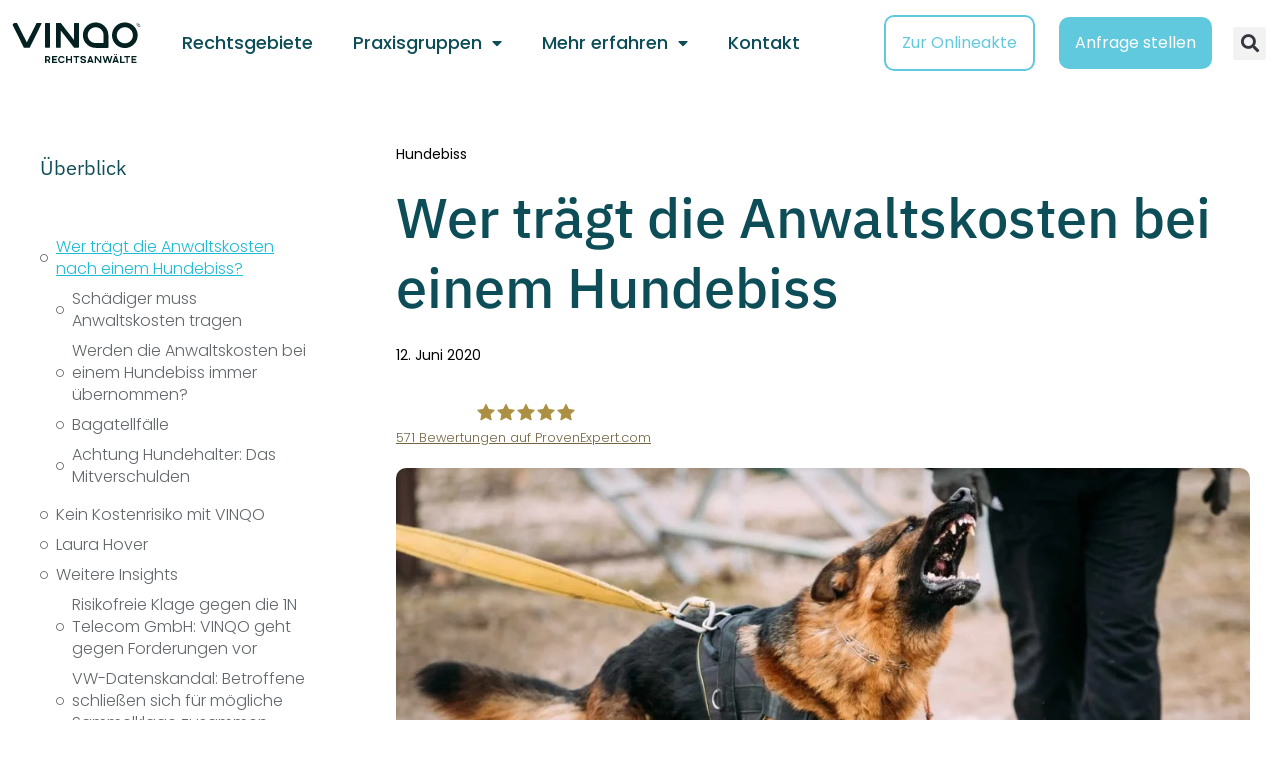

--- FILE ---
content_type: text/html; charset=UTF-8
request_url: https://vinqo.de/wer-traegt-die-anwaltskosten-bei-einem-hundebiss/
body_size: 44263
content:
<!DOCTYPE html>
<html lang="de" class="no-js">

<head>
	<meta charset="UTF-8" />
	<meta http-equiv="X-UA-Compatible" content="IE=edge" />
	<meta name="viewport" content="width=device-width, initial-scale=1">
	<meta name="theme-color" content="">

	
	<style id="vamtam-theme-options">:root {--vamtam-default-bg-color:#fff;
--vamtam-default-line-color:rgba( var( --vamtam-accent-color-7-rgb ), 1 );
--vamtam-small-padding:20px;
--vamtam-horizontal-padding:50px;
--vamtam-vertical-padding:30px;
--vamtam-horizontal-padding-large:60px;
--vamtam-vertical-padding-large:60px;
--vamtam-no-border-link:none;
--vamtam-border-radius:0px;
--vamtam-border-radius-oval:0px;
--vamtam-border-radius-small:0px;
--vamtam-overlay-color:#000000;
--vamtam-overlay-color-hc:#ffffff;
--vamtam-box-outer-padding:60px;
--vamtam-body-link-regular:#000000;
--vamtam-body-link-visited:#000000;
--vamtam-body-link-hover:#474B4E;
--vamtam-body-link-active:#474B4E;
--vamtam-input-border-radius:4px 4px 4px 4px;
--vamtam-input-border-color:#00000026;
--vamtam-btn-text-color:#FFFFFF;
--vamtam-btn-hover-text-color:#FFFFFF;
--vamtam-btn-bg-color:#1D2D3E;
--vamtam-btn-hover-bg-color:#000000;
--vamtam-site-max-width:1280px;
--vamtam-primary-font-color:#62676C;
--vamtam-h1-color:#1D2D3E;
--vamtam-h2-color:#1D2D3E;
--vamtam-h3-color:#1D2D3E;
--vamtam-h4-color:#1D2D3E;
--vamtam-h5-color:#1D2D3E;
--vamtam-h6-color:#1D2D3E;
--vamtam-accent-color-1:#0D4D57;
--vamtam-accent-color-1-hc:#FFFFFF;
--vamtam-accent-color-1-rgb:13,77,87;
--vamtam-accent-color-2:#148296;
--vamtam-accent-color-2-hc:#FFFFFF;
--vamtam-accent-color-2-rgb:20,130,150;
--vamtam-accent-color-3:#F59E17;
--vamtam-accent-color-3-hc:#000000;
--vamtam-accent-color-3-rgb:245,158,23;
--vamtam-accent-color-4:#F2F2F2;
--vamtam-accent-color-4-hc:#000000;
--vamtam-accent-color-4-rgb:242,242,242;
--vamtam-accent-color-5:#FFFFFF;
--vamtam-accent-color-5-hc:#000000;
--vamtam-accent-color-5-rgb:255,255,255;
--vamtam-accent-color-6:#000000;
--vamtam-accent-color-6-hc:#FFFFFF;
--vamtam-accent-color-6-rgb:0,0,0;
--vamtam-accent-color-7:#00000026;
--vamtam-accent-color-7-hc:#FFFFFF;
--vamtam-accent-color-7-rgb:0,0,0;
--vamtam-accent-color-8:#F6F6F6;
--vamtam-accent-color-8-hc:#000000;
--vamtam-accent-color-8-rgb:246,246,246;
--vamtam-sticky-header-bg-color:#61C9DE;
--vamtam-primary-font-font-family:'Poppins';
--vamtam-primary-font-font-weight:300;
--vamtam-primary-font-font-size-desktop:16px;
--vamtam-primary-font-font-size-tablet:16px;
--vamtam-primary-font-font-size-phone:16px;
--vamtam-primary-font-line-height-desktop:1.4em;
--vamtam-primary-font-line-height-tablet:1.4em;
--vamtam-primary-font-line-height-phone:1.5em;
--vamtam-h1-font-family:'IBM Plex Sans';
--vamtam-h1-font-weight:500;
--vamtam-h1-transform:none;
--vamtam-h1-font-size-desktop:56px;
--vamtam-h1-font-size-tablet:34px;
--vamtam-h1-font-size-phone:28px;
--vamtam-h1-line-height-desktop:1.25em;
--vamtam-h1-line-height-tablet:1em;
--vamtam-h1-line-height-phone:1em;
--vamtam-h2-font-family:'IBM Plex Sans';
--vamtam-h2-font-weight:500;
--vamtam-h2-font-style:normal;
--vamtam-h2-transform:none;
--vamtam-h2-font-size-desktop:48px;
--vamtam-h2-font-size-tablet:34px;
--vamtam-h2-font-size-phone:36px;
--vamtam-h2-line-height-desktop:1.23em;
--vamtam-h2-line-height-tablet:1.1em;
--vamtam-h2-line-height-phone:1.3em;
--vamtam-h3-font-family:'IBM Plex Sans';
--vamtam-h3-font-weight:400;
--vamtam-h3-transform:none;
--vamtam-h3-font-size-desktop:30px;
--vamtam-h3-font-size-tablet:27px;
--vamtam-h3-font-size-phone:30px;
--vamtam-h3-line-height-desktop:1.3em;
--vamtam-h3-line-height-tablet:1.1em;
--vamtam-h3-line-height-phone:1.3em;
--vamtam-h4-font-family:'IBM Plex Sans';
--vamtam-h4-font-weight:400;
--vamtam-h4-transform:none;
--vamtam-h4-font-size-desktop:24px;
--vamtam-h4-font-size-tablet:20px;
--vamtam-h4-font-size-phone:24px;
--vamtam-h4-line-height-desktop:1.3em;
--vamtam-h4-line-height-tablet:1.3em;
--vamtam-h4-line-height-phone:1.3em;
--vamtam-h5-font-family:'IBM Plex Sans';
--vamtam-h5-font-weight:400;
--vamtam-h5-transform:none;
--vamtam-h5-font-size-desktop:20px;
--vamtam-h5-font-size-tablet:18px;
--vamtam-h5-font-size-phone:18px;
--vamtam-h5-line-height-desktop:1.2em;
--vamtam-h5-line-height-tablet:1.2em;
--vamtam-h5-line-height-phone:1.2em;
--vamtam-h5-letter-spacing-tablet:0px;
--vamtam-h5-letter-spacing-phone:0px;
--vamtam-h6-font-family:'IBM Plex Sans';
--vamtam-h6-font-weight:400;
--vamtam-h6-font-size-desktop:16px;
--vamtam-h6-font-size-tablet:16px;
--vamtam-h6-font-size-phone:16px;
--vamtam-h6-line-height-desktop:1.63em;
--vamtam-h6-line-height-tablet:1em;
--vamtam-h6-line-height-phone:1.6em;
--vamtam-h6-letter-spacing-tablet:0px;
--vamtam-h6-letter-spacing-phone:0px;
--vamtam-icon-check:'\e918';
--vamtam-icon-quote-start:'\e916';
--vamtam-icon-menu:'\e915';
--vamtam-icon-icon-arrow-bottom:'\e900';
--vamtam-icon-icon-arrow-top:'\e901';
--vamtam-icon-icon-arrow-left:'\e902';
--vamtam-icon-icon-arrow-right:'\e903';
--vamtam-icon-icon-arrow-right-bottom:'\e904';
--vamtam-icon-icon-arrow-left-down:'\e905';
--vamtam-icon-icon-arrow-lef-top:'\e906';
--vamtam-icon-icon-arrow-right-top:'\e907';
--vamtam-icon-icon-chevron-down:'\e909';
--vamtam-icon-icon-chevron-down-solid:'\e908';
--vamtam-icon-icon-minus:'\e90a';
--vamtam-icon-close:'\e917';
--vamtam-icon-icon-plus:'\e90b';
--vamtam-icon-icon-search:'\e90c';
--vamtam-icon-icon-top:'\e90e';
--vamtam-icon-injury-car:'\e90f';
--vamtam-icon-injury-personal:'\e910';
--vamtam-icon-njury-bike:'\e911';
--vamtam-icon-njury-medical:'\e912';
--vamtam-icon-njury-slip:'\e913';
--vamtam-icon-njury-worker:'\e914';
--vamtam-loading-animation:url('https://vinqo.de/wp-content/themes/avvocato/vamtam/assets/images/loader-ring.gif');
}</style><meta name='robots' content='index, follow, max-image-preview:large, max-snippet:-1, max-video-preview:-1' />

	<!-- This site is optimized with the Yoast SEO plugin v26.5 - https://yoast.com/wordpress/plugins/seo/ -->
	<title>Wer trägt die Anwaltskosten bei einem Hundebiss - VINQO Rechtsanwälte</title>
	<link rel="canonical" href="https://vinqo.de/wer-traegt-die-anwaltskosten-bei-einem-hundebiss/" />
	<meta property="og:locale" content="de_DE" />
	<meta property="og:type" content="article" />
	<meta property="og:title" content="Wer trägt die Anwaltskosten bei einem Hundebiss - VINQO Rechtsanwälte" />
	<meta property="og:description" content="Nach einem Hundebiss muss grundsätzlich der Schädiger, also der Hundehalter, die Anwaltskosten tragen.  Wir erklären Ihnen, was Sie nach einem Hundebiss wissen sollten, wenn Sie einen Rechtsanwalt oder Rechtsdienstleister beauftragen wollen. Wer trägt die Anwaltskosten nach einem Hundebiss? Wenn Sie von einem Hund gebissen worden sind, wollen Sie verständlicherweise nicht nur Ihre zerbissene oder blutverschmierte..." />
	<meta property="og:url" content="https://vinqo.de/wer-traegt-die-anwaltskosten-bei-einem-hundebiss/" />
	<meta property="og:site_name" content="VINQO Rechtsanwälte" />
	<meta property="article:publisher" content="https://www.facebook.com/vinqo.de/" />
	<meta property="article:published_time" content="2020-06-12T09:30:00+00:00" />
	<meta property="article:modified_time" content="2023-10-28T22:09:33+00:00" />
	<meta property="og:image" content="https://vinqo.de/wp-content/uploads/Hundebiss-Schmerzensgeld-min-1.jpg" />
	<meta property="og:image:width" content="1920" />
	<meta property="og:image:height" content="1080" />
	<meta property="og:image:type" content="image/jpeg" />
	<meta name="author" content="admin" />
	<meta name="twitter:card" content="summary_large_image" />
	<meta name="twitter:label1" content="Verfasst von" />
	<meta name="twitter:data1" content="admin" />
	<meta name="twitter:label2" content="Geschätzte Lesezeit" />
	<meta name="twitter:data2" content="6 Minuten" />
	<script type="application/ld+json" class="yoast-schema-graph">{"@context":"https://schema.org","@graph":[{"@type":"Article","@id":"https://vinqo.de/wer-traegt-die-anwaltskosten-bei-einem-hundebiss/#article","isPartOf":{"@id":"https://vinqo.de/wer-traegt-die-anwaltskosten-bei-einem-hundebiss/"},"author":{"name":"admin","@id":"https://vinqo.de/#/schema/person/edbb4ca5d64db7e7f72fe203da72ae87"},"headline":"Wer trägt die Anwaltskosten bei einem Hundebiss","datePublished":"2020-06-12T09:30:00+00:00","dateModified":"2023-10-28T22:09:33+00:00","mainEntityOfPage":{"@id":"https://vinqo.de/wer-traegt-die-anwaltskosten-bei-einem-hundebiss/"},"wordCount":1067,"commentCount":0,"publisher":{"@id":"https://vinqo.de/#organization"},"image":{"@id":"https://vinqo.de/wer-traegt-die-anwaltskosten-bei-einem-hundebiss/#primaryimage"},"thumbnailUrl":"https://vinqo.de/wp-content/uploads/Hundebiss-Schmerzensgeld-min-1.jpg","keywords":["Abwicklung","Arzt","Dokumentieren","eigener Versicherung melden","erstatten","Haftpflichtversicherung","Haftung","Hund","Hundebiss","Hundebiss abwicklung","Hundehalter","Polizei","Schaden melden","Schmerzensgeld","Unfall","Unfall melden","Unfallabwicklung","unverschuldet","Verlauf der Abwicklung","Verletzung","wichtige Schritte","Zeugen"],"articleSection":["Hundebiss"],"inLanguage":"de","potentialAction":[{"@type":"CommentAction","name":"Comment","target":["https://vinqo.de/wer-traegt-die-anwaltskosten-bei-einem-hundebiss/#respond"]}]},{"@type":["WebPage","ItemPage"],"@id":"https://vinqo.de/wer-traegt-die-anwaltskosten-bei-einem-hundebiss/","url":"https://vinqo.de/wer-traegt-die-anwaltskosten-bei-einem-hundebiss/","name":"Wer trägt die Anwaltskosten bei einem Hundebiss - VINQO Rechtsanwälte","isPartOf":{"@id":"https://vinqo.de/#website"},"primaryImageOfPage":{"@id":"https://vinqo.de/wer-traegt-die-anwaltskosten-bei-einem-hundebiss/#primaryimage"},"image":{"@id":"https://vinqo.de/wer-traegt-die-anwaltskosten-bei-einem-hundebiss/#primaryimage"},"thumbnailUrl":"https://vinqo.de/wp-content/uploads/Hundebiss-Schmerzensgeld-min-1.jpg","datePublished":"2020-06-12T09:30:00+00:00","dateModified":"2023-10-28T22:09:33+00:00","breadcrumb":{"@id":"https://vinqo.de/wer-traegt-die-anwaltskosten-bei-einem-hundebiss/#breadcrumb"},"inLanguage":"de","potentialAction":[{"@type":"ReadAction","target":["https://vinqo.de/wer-traegt-die-anwaltskosten-bei-einem-hundebiss/"]}]},{"@type":"ImageObject","inLanguage":"de","@id":"https://vinqo.de/wer-traegt-die-anwaltskosten-bei-einem-hundebiss/#primaryimage","url":"https://vinqo.de/wp-content/uploads/Hundebiss-Schmerzensgeld-min-1.jpg","contentUrl":"https://vinqo.de/wp-content/uploads/Hundebiss-Schmerzensgeld-min-1.jpg","width":1920,"height":1080,"caption":"Wichtige Schritte nach einem Hundebiss"},{"@type":"BreadcrumbList","@id":"https://vinqo.de/wer-traegt-die-anwaltskosten-bei-einem-hundebiss/#breadcrumb","itemListElement":[{"@type":"ListItem","position":1,"name":"VINQO","item":"https://vinqo.de/"},{"@type":"ListItem","position":2,"name":"Schmerzensgeld","item":"https://vinqo.de/category/schmerzensgeld/"},{"@type":"ListItem","position":3,"name":"Hundebiss","item":"https://vinqo.de/category/schmerzensgeld/hundebiss/"},{"@type":"ListItem","position":4,"name":"Wer trägt die Anwaltskosten bei einem Hundebiss"}]},{"@type":"WebSite","@id":"https://vinqo.de/#website","url":"https://vinqo.de/","name":"VINQO Rechtsanwälte","description":"Die neue Generation der Rechtsberatung","publisher":{"@id":"https://vinqo.de/#organization"},"potentialAction":[{"@type":"SearchAction","target":{"@type":"EntryPoint","urlTemplate":"https://vinqo.de/?s={search_term_string}"},"query-input":{"@type":"PropertyValueSpecification","valueRequired":true,"valueName":"search_term_string"}}],"inLanguage":"de"},{"@type":"Organization","@id":"https://vinqo.de/#organization","name":"VINQO","url":"https://vinqo.de/","logo":{"@type":"ImageObject","inLanguage":"de","@id":"https://vinqo.de/#/schema/logo/image/","url":"https://vinqo.de/wp-content/uploads/cropped-VINQO-Logo-gross-min.png","contentUrl":"https://vinqo.de/wp-content/uploads/cropped-VINQO-Logo-gross-min.png","width":1200,"height":240,"caption":"VINQO"},"image":{"@id":"https://vinqo.de/#/schema/logo/image/"},"sameAs":["https://www.facebook.com/vinqo.de/","https://www.instagram.com/vinqo.de/","https://www.linkedin.com/company/71517385/","https://www.youtube.com/channel/UCpJwcPP-yPplm4hKi34L6kw"]},{"@type":"Person","@id":"https://vinqo.de/#/schema/person/edbb4ca5d64db7e7f72fe203da72ae87","name":"admin","image":{"@type":"ImageObject","inLanguage":"de","@id":"https://vinqo.de/#/schema/person/image/","url":"https://secure.gravatar.com/avatar/fb1ce2bf6d5623239b159c16b21ec61e7ac06632b3a15bfe85604c92446a00f9?s=96&d=mm&r=g","contentUrl":"https://secure.gravatar.com/avatar/fb1ce2bf6d5623239b159c16b21ec61e7ac06632b3a15bfe85604c92446a00f9?s=96&d=mm&r=g","caption":"admin"},"url":"https://vinqo.de/author/timplatner_evnty73v/"}]}</script>
	<!-- / Yoast SEO plugin. -->


<link rel="alternate" type="application/rss+xml" title="VINQO Rechtsanwälte &raquo; Feed" href="https://vinqo.de/feed/" />
<link rel="alternate" type="application/rss+xml" title="VINQO Rechtsanwälte &raquo; Kommentar-Feed" href="https://vinqo.de/comments/feed/" />
<script consent-skip-blocker="1" data-skip-lazy-load="js-extra"  data-cfasync="false">
(function () {
  // Web Font Loader compatibility (https://github.com/typekit/webfontloader)
  var modules = {
    typekit: "https://use.typekit.net",
    google: "https://fonts.googleapis.com/"
  };

  var load = function (config) {
    setTimeout(function () {
      var a = window.consentApi;

      // Only when blocker is active
      if (a) {
        // Iterate all modules and handle in a single `WebFont.load`
        Object.keys(modules).forEach(function (module) {
          var newConfigWithoutOtherModules = JSON.parse(
            JSON.stringify(config)
          );
          Object.keys(modules).forEach(function (toRemove) {
            if (toRemove !== module) {
              delete newConfigWithoutOtherModules[toRemove];
            }
          });

          if (newConfigWithoutOtherModules[module]) {
            a.unblock(modules[module]).then(function () {
              var originalLoad = window.WebFont.load;
              if (originalLoad !== load) {
                originalLoad(newConfigWithoutOtherModules);
              }
            });
          }
        });
      }
    }, 0);
  };

  if (!window.WebFont) {
    window.WebFont = {
      load: load
    };
  }
})();
</script><style>[consent-id]:not(.rcb-content-blocker):not([consent-transaction-complete]):not([consent-visual-use-parent^="children:"]):not([consent-confirm]){opacity:0!important;}
.rcb-content-blocker+.rcb-content-blocker-children-fallback~*{display:none!important;}</style><link rel="alternate" type="application/rss+xml" title="VINQO Rechtsanwälte &raquo; Wer trägt die Anwaltskosten bei einem Hundebiss-Kommentar-Feed" href="https://vinqo.de/wer-traegt-die-anwaltskosten-bei-einem-hundebiss/feed/" />
<script data-cfasync="false" type="text/javascript" src="https://vinqo.de/wp-content/1d3dcdd967412b0ffbe724ba3dd73e8a/dist/1858238131.js?ver=d0a9e67d7481025d345fb9f698655441" id="real-cookie-banner-pro-vendor-real-cookie-banner-pro-banner-js"></script>
<script type="application/json" data-skip-lazy-load="js-extra" data-skip-moving="true" data-no-defer nitro-exclude data-alt-type="application/ld+json" data-dont-merge data-wpmeteor-nooptimize="true" data-cfasync="false" id="aed12649fe45bea787b7406f93e8754551-js-extra">{"slug":"real-cookie-banner-pro","textDomain":"real-cookie-banner","version":"5.2.7","restUrl":"https:\/\/vinqo.de\/wp-json\/real-cookie-banner\/v1\/","restNamespace":"real-cookie-banner\/v1","restPathObfuscateOffset":"cf7cc414c00698d2","restRoot":"https:\/\/vinqo.de\/wp-json\/","restQuery":{"_v":"5.2.7","_locale":"user"},"restNonce":"60d61a80da","restRecreateNonceEndpoint":"https:\/\/vinqo.de\/wp-admin\/admin-ajax.php?action=rest-nonce","publicUrl":"https:\/\/vinqo.de\/wp-content\/plugins\/real-cookie-banner-pro\/public\/","chunkFolder":"dist","chunksLanguageFolder":"https:\/\/vinqo.de\/wp-content\/languages\/mo-cache\/real-cookie-banner-pro\/","chunks":{"chunk-config-tab-blocker.lite.js":["de_DE-83d48f038e1cf6148175589160cda67e","de_DE-e5c2f3318cd06f18a058318f5795a54b","de_DE-76129424d1eb6744d17357561a128725","de_DE-d3d8ada331df664d13fa407b77bc690b"],"chunk-config-tab-blocker.pro.js":["de_DE-ddf5ae983675e7b6eec2afc2d53654a2","de_DE-487d95eea292aab22c80aa3ae9be41f0","de_DE-ab0e642081d4d0d660276c9cebfe9f5d","de_DE-0f5f6074a855fa677e6086b82145bd50"],"chunk-config-tab-consent.lite.js":["de_DE-3823d7521a3fc2857511061e0d660408"],"chunk-config-tab-consent.pro.js":["de_DE-9cb9ecf8c1e8ce14036b5f3a5e19f098"],"chunk-config-tab-cookies.lite.js":["de_DE-1a51b37d0ef409906245c7ed80d76040","de_DE-e5c2f3318cd06f18a058318f5795a54b","de_DE-76129424d1eb6744d17357561a128725"],"chunk-config-tab-cookies.pro.js":["de_DE-572ee75deed92e7a74abba4b86604687","de_DE-487d95eea292aab22c80aa3ae9be41f0","de_DE-ab0e642081d4d0d660276c9cebfe9f5d"],"chunk-config-tab-dashboard.lite.js":["de_DE-f843c51245ecd2b389746275b3da66b6"],"chunk-config-tab-dashboard.pro.js":["de_DE-ae5ae8f925f0409361cfe395645ac077"],"chunk-config-tab-import.lite.js":["de_DE-66df94240f04843e5a208823e466a850"],"chunk-config-tab-import.pro.js":["de_DE-e5fee6b51986d4ff7a051d6f6a7b076a"],"chunk-config-tab-licensing.lite.js":["de_DE-e01f803e4093b19d6787901b9591b5a6"],"chunk-config-tab-licensing.pro.js":["de_DE-4918ea9704f47c2055904e4104d4ffba"],"chunk-config-tab-scanner.lite.js":["de_DE-b10b39f1099ef599835c729334e38429"],"chunk-config-tab-scanner.pro.js":["de_DE-752a1502ab4f0bebfa2ad50c68ef571f"],"chunk-config-tab-settings.lite.js":["de_DE-37978e0b06b4eb18b16164a2d9c93a2c"],"chunk-config-tab-settings.pro.js":["de_DE-e59d3dcc762e276255c8989fbd1f80e3"],"chunk-config-tab-tcf.lite.js":["de_DE-4f658bdbf0aa370053460bc9e3cd1f69","de_DE-e5c2f3318cd06f18a058318f5795a54b","de_DE-d3d8ada331df664d13fa407b77bc690b"],"chunk-config-tab-tcf.pro.js":["de_DE-e1e83d5b8a28f1f91f63b9de2a8b181a","de_DE-487d95eea292aab22c80aa3ae9be41f0","de_DE-0f5f6074a855fa677e6086b82145bd50"]},"others":{"customizeValuesBanner":"{\"layout\":{\"type\":\"banner\",\"maxHeightEnabled\":false,\"maxHeight\":740,\"dialogMaxWidth\":510,\"dialogPosition\":\"middleCenter\",\"dialogMargin\":[0,0,0,0],\"bannerPosition\":\"bottom\",\"bannerMaxWidth\":1024,\"dialogBorderRadius\":3,\"borderRadius\":5,\"animationIn\":\"fadeInUp\",\"animationInDuration\":1000,\"animationInOnlyMobile\":false,\"animationOut\":\"fadeOut\",\"animationOutDuration\":500,\"animationOutOnlyMobile\":false,\"overlay\":false,\"overlayBg\":\"#000000\",\"overlayBgAlpha\":38,\"overlayBlur\":2},\"decision\":{\"acceptAll\":\"button\",\"acceptEssentials\":\"button\",\"showCloseIcon\":false,\"acceptIndividual\":\"link\",\"buttonOrder\":\"all,essential,save,individual\",\"showGroups\":false,\"groupsFirstView\":false,\"saveButton\":\"always\"},\"design\":{\"bg\":\"#ffffff\",\"textAlign\":\"left\",\"linkTextDecoration\":\"underline\",\"borderWidth\":0,\"borderColor\":\"#ffffff\",\"fontSize\":13,\"fontColor\":\"#2b2b2b\",\"fontInheritFamily\":true,\"fontFamily\":\"Arial, Helvetica, sans-serif\",\"fontWeight\":\"normal\",\"boxShadowEnabled\":true,\"boxShadowOffsetX\":0,\"boxShadowOffsetY\":0,\"boxShadowBlurRadius\":17,\"boxShadowSpreadRadius\":0,\"boxShadowColor\":\"#000000\",\"boxShadowColorAlpha\":20},\"headerDesign\":{\"inheritBg\":true,\"bg\":\"#f4f4f4\",\"inheritTextAlign\":true,\"textAlign\":\"center\",\"padding\":[17,20,15,20],\"logo\":\"\",\"logoRetina\":\"\",\"logoMaxHeight\":40,\"logoPosition\":\"left\",\"logoMargin\":[5,15,5,15],\"fontSize\":0,\"fontColor\":\"#2b2b2b\",\"fontInheritFamily\":true,\"fontFamily\":\"Arial, Helvetica, sans-serif\",\"fontWeight\":\"normal\",\"borderWidth\":1,\"borderColor\":\"#efefef\"},\"bodyDesign\":{\"padding\":[15,20,10,20],\"descriptionInheritFontSize\":true,\"descriptionFontSize\":13,\"dottedGroupsInheritFontSize\":true,\"dottedGroupsFontSize\":13,\"dottedGroupsBulletColor\":\"#18bcd8\",\"teachingsInheritTextAlign\":true,\"teachingsTextAlign\":\"center\",\"teachingsSeparatorActive\":true,\"teachingsSeparatorWidth\":50,\"teachingsSeparatorHeight\":1,\"teachingsSeparatorColor\":\"#18bcd8\",\"teachingsInheritFontSize\":false,\"teachingsFontSize\":12,\"teachingsInheritFontColor\":false,\"teachingsFontColor\":\"#7c7c7c\",\"accordionMargin\":[10,0,5,0],\"accordionPadding\":[5,10,5,10],\"accordionArrowType\":\"outlined\",\"accordionArrowColor\":\"#15779b\",\"accordionBg\":\"#ffffff\",\"accordionActiveBg\":\"#f9f9f9\",\"accordionHoverBg\":\"#efefef\",\"accordionBorderWidth\":1,\"accordionBorderColor\":\"#efefef\",\"accordionTitleFontSize\":12,\"accordionTitleFontColor\":\"#2b2b2b\",\"accordionTitleFontWeight\":\"normal\",\"accordionDescriptionMargin\":[5,0,0,0],\"accordionDescriptionFontSize\":12,\"accordionDescriptionFontColor\":\"#828282\",\"accordionDescriptionFontWeight\":\"normal\",\"acceptAllOneRowLayout\":false,\"acceptAllPadding\":[10,10,10,10],\"acceptAllBg\":\"#18bcd8\",\"acceptAllTextAlign\":\"center\",\"acceptAllFontSize\":18,\"acceptAllFontColor\":\"#ffffff\",\"acceptAllFontWeight\":\"normal\",\"acceptAllBorderWidth\":0,\"acceptAllBorderColor\":\"#000000\",\"acceptAllHoverBg\":\"#00bee0\",\"acceptAllHoverFontColor\":\"#ffffff\",\"acceptAllHoverBorderColor\":\"#000000\",\"acceptEssentialsUseAcceptAll\":true,\"acceptEssentialsButtonType\":\"\",\"acceptEssentialsPadding\":[10,10,10,10],\"acceptEssentialsBg\":\"#efefef\",\"acceptEssentialsTextAlign\":\"center\",\"acceptEssentialsFontSize\":13,\"acceptEssentialsFontColor\":\"#0a0a0a\",\"acceptEssentialsFontWeight\":\"normal\",\"acceptEssentialsBorderWidth\":0,\"acceptEssentialsBorderColor\":\"#000000\",\"acceptEssentialsHoverBg\":\"#e8e8e8\",\"acceptEssentialsHoverFontColor\":\"#000000\",\"acceptEssentialsHoverBorderColor\":\"#000000\",\"acceptIndividualPadding\":[0,5,0,5],\"acceptIndividualBg\":\"#ffffff\",\"acceptIndividualTextAlign\":\"center\",\"acceptIndividualFontSize\":16,\"acceptIndividualFontColor\":\"#18bcd8\",\"acceptIndividualFontWeight\":\"normal\",\"acceptIndividualBorderWidth\":0,\"acceptIndividualBorderColor\":\"#000000\",\"acceptIndividualHoverBg\":\"#ffffff\",\"acceptIndividualHoverFontColor\":\"#00afe0\",\"acceptIndividualHoverBorderColor\":\"#000000\"},\"footerDesign\":{\"poweredByLink\":false,\"inheritBg\":true,\"bg\":\"#def2f5\",\"inheritTextAlign\":true,\"textAlign\":\"center\",\"padding\":[10,20,15,20],\"fontSize\":14,\"fontColor\":\"#666666\",\"fontInheritFamily\":true,\"fontFamily\":\"Arial, Helvetica, sans-serif\",\"fontWeight\":\"normal\",\"hoverFontColor\":\"#2b2b2b\",\"borderWidth\":1,\"borderColor\":\"#efefef\",\"languageSwitcher\":\"flags\"},\"texts\":{\"headline\":\"Privatsph\\u00e4re-Einstellungen\",\"description\":\"<p style=\\\"font-weight: 400\\\">Wir verwenden Cookies und \\u00e4hnliche Technologien auf unserer Website und verarbeiten personenbezogene Daten (z.B. IP-Adresse), um z.B. Inhalte und Anzeigen zu personalisieren, Medien von Drittanbietern einzubinden oder Zugriffe auf unsere Website zu analysieren. Die Datenverarbeitung kann auch erst in Folge gesetzter Cookies stattfinden. Wir teilen diese Daten nur mit Dritten, die wir in den Privatsph\\u00e4re-Einstellungen benennen.<br \\\/><br \\\/>Die Datenverarbeitung kann mit Ihrer Einwilligung oder auf Basis eines berechtigten Interesses erfolgen, dem Sie in den Privatsph\\u00e4re-Einstellungen widersprechen k\\u00f6nnen. Sie haben das Recht, nicht einzuwilligen und die Einwilligung zu einem sp\\u00e4teren Zeitpunkt zu \\u00e4ndern oder zu widerrufen. Weitere Informationen zur Datenverwendung finden Sie unter {{privacyPolicy}}Datenschutzerkl\\u00e4rung{{\\\/privacyPolicy}}.<\\\/p>\",\"acceptAll\":\"Alle akzeptieren\",\"acceptEssentials\":\"Nur erforderliche\",\"acceptIndividual\":\"Privatsph\\u00e4re-Einstellungen individuell festlegen\",\"poweredBy\":\"1\",\"dataProcessingInUnsafeCountries\":\"Einige Dienste verarbeiten personenbezogene Daten in unsicheren Drittl\\u00e4ndern. Indem du in die Nutzung dieser Services einwilligst, erkl\\u00e4rst du dich auch mit der Verarbeitung deiner Daten in diesen unsicheren Drittl\\u00e4ndern gem\\u00e4\\u00df {{legalBasis}} einverstanden. Dies birgt das Risiko, dass deine Daten von Beh\\u00f6rden zu Kontroll- und \\u00dcberwachungszwecken verarbeitet werden, m\\u00f6glicherweise ohne die M\\u00f6glichkeit eines Rechtsbehelfs.\",\"ageNoticeBanner\":\"Sie sind unter {{minAge}} Jahre alt? Dann k\\u00f6nnen Sie nicht in optionale Services einwilligen. Sie k\\u00f6nnen Ihre Eltern oder Erziehungsberechtigten bitten, mit Ihnen in diese Services einzuwilligen.\",\"ageNoticeBlocker\":\"<p style=\\\"font-weight: 400\\\">Sie sind unter {{minAge}} Jahre alt? Dann k\\u00f6nnen Sie nicht in optionale Services einwilligen. Sie k\\u00f6nnen Ihre Eltern oder Erziehungsberechtigten bitten, mit Ihnen in diese Services einzuwilligen.<\\\/p>\",\"listServicesNotice\":\"Wenn Sie alle Services akzeptieren, erlauben Sie, dass {{services}} geladen werden. Diese sind nach ihrem Zweck in Gruppen {{serviceGroups}} unterteilt (Zugeh\\u00f6rigkeit durch hochgestellte Zahlen gekennzeichnet).\",\"listServicesLegitimateInterestNotice\":\"Au\\u00dferdem werden die {{services}} auf der Grundlage eines berechtigten Interesses geladen.\",\"tcfStacksCustomName\":\"Services mit verschiedenen Zwecken au\\u00dferhalb des TCF-Standards\",\"tcfStacksCustomDescription\":\"Services, die Einwilligungen nicht \\u00fcber den TCF-Standard, sondern \\u00fcber andere Technologien teilen. Diese werden nach ihrem Zweck in mehrere Gruppen unterteilt. Einige davon werden aufgrund eines berechtigten Interesses genutzt (z.B. Gefahrenabwehr), andere werden nur mit deiner Einwilligung genutzt. Details zu den einzelnen Gruppen und Zwecken der Services findest du in den individuellen Privatsph\\u00e4re-Einstellungen.\",\"consentForwardingExternalHosts\":\"Deine Einwilligung gilt auch auf {{websites}}.\",\"blockerHeadline\":\"{{name}} aufgrund von Privatsph\\u00e4re-Einstellungen blockiert\",\"blockerLinkShowMissing\":\"Zeige alle Services, denen Sie noch zustimmen m\\u00fcssen.\",\"blockerLoadButton\":\"Services akzeptieren und Inhalte laden\",\"blockerAcceptInfo\":\"Wenn Sie die blockierten Inhalte laden, werden Ihre Datenschutzeinstellungen angepasst. Inhalte aus diesem Service werden in Zukunft nicht mehr blockiert.\",\"stickyHistory\":\"Historie der Privatsph\\u00e4re-Einstellungen\",\"stickyRevoke\":\"Einwilligungen widerrufen\",\"stickyRevokeSuccessMessage\":\"Du hast die Einwilligung f\\u00fcr Services mit dessen Cookies und Verarbeitung personenbezogener Daten erfolgreich widerrufen. Die Seite wird jetzt neu geladen!\",\"stickyChange\":\"Privatsph\\u00e4re-Einstellungen \\u00e4ndern\"},\"individualLayout\":{\"inheritDialogMaxWidth\":false,\"dialogMaxWidth\":970,\"inheritBannerMaxWidth\":true,\"bannerMaxWidth\":1980,\"descriptionTextAlign\":\"left\"},\"group\":{\"checkboxBg\":\"#f0f0f0\",\"checkboxBorderWidth\":1,\"checkboxBorderColor\":\"#d2d2d2\",\"checkboxActiveColor\":\"#ffffff\",\"checkboxActiveBg\":\"#0099c4\",\"checkboxActiveBorderColor\":\"#00bee0\",\"groupInheritBg\":true,\"groupBg\":\"#f4f4f4\",\"groupPadding\":[15,15,15,15],\"groupSpacing\":10,\"groupBorderRadius\":5,\"groupBorderWidth\":1,\"groupBorderColor\":\"#f4f4f4\",\"headlineFontSize\":16,\"headlineFontWeight\":\"normal\",\"headlineFontColor\":\"#2b2b2b\",\"descriptionFontSize\":14,\"descriptionFontColor\":\"#7c7c7c\",\"linkColor\":\"#7c7c7c\",\"linkHoverColor\":\"#2b2b2b\",\"detailsHideLessRelevant\":true},\"saveButton\":{\"useAcceptAll\":true,\"type\":\"button\",\"padding\":[10,10,10,10],\"bg\":\"#efefef\",\"textAlign\":\"center\",\"fontSize\":16,\"fontColor\":\"#0a0a0a\",\"fontWeight\":\"normal\",\"borderWidth\":0,\"borderColor\":\"#000000\",\"hoverBg\":\"#e8e8e8\",\"hoverFontColor\":\"#000000\",\"hoverBorderColor\":\"#000000\"},\"individualTexts\":{\"headline\":\"Individuelle Privatsph\\u00e4re-Einstellungen\",\"description\":\"Wir verwenden Cookies und \\u00e4hnliche Technologien auf unserer Website und verarbeiten personenbezogene Daten (z.B. IP-Adresse), um z.B. Inhalte und Anzeigen zu personalisieren, Medien von Drittanbietern einzubinden oder Zugriffe auf unsere Website zu analysieren. Die Datenverarbeitung kann auch erst in Folge gesetzter Cookies stattfinden. Wir teilen diese Daten nur mit Dritten, die wir in den Privatsph\\u00e4re-Einstellungen benennen.<br \\\/><br \\\/>Die Datenverarbeitung kann mit Ihrer Einwilligung oder auf Basis eines berechtigten Interesses erfolgen, dem Sie in den Privatsph\\u00e4re-Einstellungen widersprechen k\\u00f6nnen. Sie haben das Recht, nicht einzuwilligen und die Einwilligung zu einem sp\\u00e4teren Zeitpunkt zu \\u00e4ndern oder zu widerrufen. Weitere Informationen zur Datenverwendung finden Sie unter {{privacyPolicy}}Datenschutzerkl\\u00e4rung{{\\\/privacyPolicy}}.\",\"save\":\"Individuelle Auswahlen speichern\",\"showMore\":\"Service-Informationen anzeigen\",\"hideMore\":\"Service-Informationen ausblenden\",\"postamble\":\"\"},\"mobile\":{\"enabled\":true,\"maxHeight\":515,\"hideHeader\":true,\"alignment\":\"bottom\",\"scalePercent\":90,\"scalePercentVertical\":-50},\"sticky\":{\"enabled\":false,\"animationsEnabled\":true,\"alignment\":\"left\",\"bubbleBorderRadius\":50,\"icon\":\"fingerprint\",\"iconCustom\":\"\",\"iconCustomRetina\":\"\",\"iconSize\":30,\"iconColor\":\"#ffffff\",\"bubbleMargin\":[10,20,20,20],\"bubblePadding\":15,\"bubbleBg\":\"#15779b\",\"bubbleBorderWidth\":0,\"bubbleBorderColor\":\"#10556f\",\"boxShadowEnabled\":true,\"boxShadowOffsetX\":0,\"boxShadowOffsetY\":2,\"boxShadowBlurRadius\":5,\"boxShadowSpreadRadius\":1,\"boxShadowColor\":\"#105b77\",\"boxShadowColorAlpha\":40,\"bubbleHoverBg\":\"#ffffff\",\"bubbleHoverBorderColor\":\"#000000\",\"hoverIconColor\":\"#000000\",\"hoverIconCustom\":\"\",\"hoverIconCustomRetina\":\"\",\"menuFontSize\":16,\"menuBorderRadius\":5,\"menuItemSpacing\":10,\"menuItemPadding\":[5,10,5,10]},\"customCss\":{\"css\":\"\",\"antiAdBlocker\":\"y\"}}","isPro":true,"showProHints":false,"proUrl":"https:\/\/devowl.io\/de\/go\/real-cookie-banner?source=rcb-lite","showLiteNotice":false,"frontend":{"groups":"[{\"id\":1723,\"name\":\"Essenziell\",\"slug\":\"essenziell\",\"description\":\"Essential Services sind f\\u00fcr die grundlegende Funktionalit\\u00e4t der Website erforderlich. Sie enthalten nur technisch notwendige Services. Diesen Services kann nicht widersprochen werden.\",\"isEssential\":true,\"isDefault\":true,\"items\":[{\"id\":16532,\"name\":\"App.Vinqo\",\"purpose\":\"Die Subdomain app.vinqo.de erm\\u00f6glicht die Fallmeldung f\\u00fcr Kunden sowie die Einsichtnahme von bereits gemeldeten F\\u00e4llen.\",\"providerContact\":{\"phone\":\"\",\"email\":\"\",\"link\":\"\"},\"isProviderCurrentWebsite\":true,\"provider\":\"Legal Data Technology GmbH\",\"uniqueName\":\"app-vinqo-3\",\"isEmbeddingOnlyExternalResources\":true,\"legalBasis\":\"consent\",\"dataProcessingInCountries\":[],\"dataProcessingInCountriesSpecialTreatments\":[],\"technicalDefinitions\":[{\"type\":\"http\",\"name\":\"\",\"host\":\"\",\"duration\":0,\"durationUnit\":\"y\",\"isSessionDuration\":false,\"purpose\":\"\"}],\"codeDynamics\":[],\"providerPrivacyPolicyUrl\":\"https:\\\/\\\/vinqo.de\\\/datenschutz\",\"providerLegalNoticeUrl\":\"\",\"tagManagerOptInEventName\":\"\",\"tagManagerOptOutEventName\":\"\",\"googleConsentModeConsentTypes\":[],\"executePriority\":10,\"codeOptIn\":\"\",\"executeCodeOptInWhenNoTagManagerConsentIsGiven\":false,\"codeOptOut\":\"\",\"executeCodeOptOutWhenNoTagManagerConsentIsGiven\":false,\"deleteTechnicalDefinitionsAfterOptOut\":false,\"codeOnPageLoad\":\"\",\"presetId\":\"\"},{\"id\":16531,\"name\":\"App.Vinqo\",\"purpose\":\"Die Subdomain app.vinqo.de bietet Kunden und Interessierten die M\\u00f6glichkeit der Fallmeldung und -\\u00fcbersicht bereits gemeldeter F\\u00e4lle.\",\"providerContact\":{\"phone\":\"\",\"email\":\"\",\"link\":\"\"},\"isProviderCurrentWebsite\":true,\"provider\":\"Legal Data Technology GmbH\",\"uniqueName\":\"app-vinqo-2\",\"isEmbeddingOnlyExternalResources\":true,\"legalBasis\":\"consent\",\"dataProcessingInCountries\":[],\"dataProcessingInCountriesSpecialTreatments\":[],\"technicalDefinitions\":[{\"type\":\"http\",\"name\":\"\",\"host\":\"\",\"duration\":0,\"durationUnit\":\"y\",\"isSessionDuration\":false,\"purpose\":\"\"}],\"codeDynamics\":[],\"providerPrivacyPolicyUrl\":\"https:\\\/\\\/vinqo.de\\\/datenschutz\",\"providerLegalNoticeUrl\":\"\",\"tagManagerOptInEventName\":\"\",\"tagManagerOptOutEventName\":\"\",\"googleConsentModeConsentTypes\":[],\"executePriority\":10,\"codeOptIn\":\"\",\"executeCodeOptInWhenNoTagManagerConsentIsGiven\":false,\"codeOptOut\":\"\",\"executeCodeOptOutWhenNoTagManagerConsentIsGiven\":false,\"deleteTechnicalDefinitionsAfterOptOut\":false,\"codeOnPageLoad\":\"\",\"presetId\":\"\"},{\"id\":15434,\"name\":\"Elementor\",\"purpose\":\"Elementor ist eine Software, mit der das Layout dieser Website erstellt wurde. Cookies werden daf\\u00fcr eingesetzt um die Anzahl der Seitenaufrufe und aktive Sessions des Nutzers zu speichern. Die erhobenen Daten werden nicht f\\u00fcr Analysezwecke verwendet, sondern nur um sicherzustellen, dass z.\\u00a0B. bei mehreren aktiven Sessions ausgeblendete Elemente nicht wieder angezeigt werden.\",\"providerContact\":{\"phone\":\"\",\"email\":\"\",\"link\":\"\"},\"isProviderCurrentWebsite\":true,\"provider\":\"VINQO\",\"uniqueName\":\"elementor\",\"isEmbeddingOnlyExternalResources\":false,\"legalBasis\":\"consent\",\"dataProcessingInCountries\":[],\"dataProcessingInCountriesSpecialTreatments\":[],\"technicalDefinitions\":[{\"type\":\"local\",\"name\":\"elementor\",\"host\":\"www.vinqo.de\",\"duration\":0,\"durationUnit\":\"y\",\"isSessionDuration\":false,\"purpose\":\"\"},{\"type\":\"session\",\"name\":\"elementor\",\"host\":\"www.vinqo.de\",\"duration\":0,\"durationUnit\":\"y\",\"isSessionDuration\":false,\"purpose\":\"\"}],\"codeDynamics\":[],\"providerPrivacyPolicyUrl\":\"https:\\\/\\\/vinqo.de\\\/datenschutz\\\/\",\"providerLegalNoticeUrl\":\"\",\"tagManagerOptInEventName\":\"\",\"tagManagerOptOutEventName\":\"\",\"googleConsentModeConsentTypes\":[],\"executePriority\":10,\"codeOptIn\":\"\",\"executeCodeOptInWhenNoTagManagerConsentIsGiven\":false,\"codeOptOut\":\"\",\"executeCodeOptOutWhenNoTagManagerConsentIsGiven\":false,\"deleteTechnicalDefinitionsAfterOptOut\":false,\"codeOnPageLoad\":\"\",\"presetId\":\"elementor\"},{\"id\":15429,\"name\":\"Real Cookie Banner\",\"purpose\":\"Real Cookie Banner bittet Website-Besucher um die Einwilligung zum Setzen von Cookies und zur Verarbeitung personenbezogener Daten. Dazu wird jedem Website-Besucher eine UUID (pseudonyme Identifikation des Nutzers) zugewiesen, die bis zum Ablauf des Cookies zur Speicherung der Einwilligung g\\u00fcltig ist. Cookies werden dazu verwendet, um zu testen, ob Cookies gesetzt werden k\\u00f6nnen, um Referenz auf die dokumentierte Einwilligung zu speichern, um zu speichern, in welche Services aus welchen Service-Gruppen der Besucher eingewilligt hat, und, falls Einwilligung nach dem Transparency & Consent Framework (TCF) eingeholt werden, um die Einwilligungen in TCF Partner, Zwecke, besondere Zwecke, Funktionen und besondere Funktionen zu speichern. Im Rahmen der Darlegungspflicht nach DSGVO wird die erhobene Einwilligung vollumf\\u00e4nglich dokumentiert. Dazu z\\u00e4hlt neben den Services und Service-Gruppen, in welche der Besucher eingewilligt hat, und falls Einwilligung nach dem TCF Standard eingeholt werden, in welche TCF Partner, Zwecke und Funktionen der Besucher eingewilligt hat, alle Einstellungen des Cookie Banners zum Zeitpunkt der Einwilligung als auch die technischen Umst\\u00e4nde (z.B. Gr\\u00f6\\u00dfe des Sichtbereichs bei der Einwilligung) und die Nutzerinteraktionen (z.B. Klick auf Buttons), die zur Einwilligung gef\\u00fchrt haben. Die Einwilligung wird pro Sprache einmal erhoben.\",\"providerContact\":{\"phone\":\"\",\"email\":\"\",\"link\":\"\"},\"isProviderCurrentWebsite\":true,\"provider\":\"VINQO\",\"uniqueName\":\"real-cookie-banner\",\"isEmbeddingOnlyExternalResources\":false,\"legalBasis\":\"legal-requirement\",\"dataProcessingInCountries\":[],\"dataProcessingInCountriesSpecialTreatments\":[],\"technicalDefinitions\":[{\"type\":\"http\",\"name\":\"real_cookie_banner*\",\"host\":\".vinqo.de\",\"duration\":365,\"durationUnit\":\"d\",\"isSessionDuration\":false,\"purpose\":\"Eindeutiger Identifikator f\\u00fcr die Einwilligung, aber nicht f\\u00fcr den Website-Besucher. Revisionshash f\\u00fcr die Einstellungen des Cookie-Banners (Texte, Farben, Funktionen, Servicegruppen, Dienste, Content Blocker usw.). IDs f\\u00fcr eingewilligte Services und Service-Gruppen.\"},{\"type\":\"http\",\"name\":\"real_cookie_banner*-tcf\",\"host\":\".vinqo.de\",\"duration\":365,\"durationUnit\":\"d\",\"isSessionDuration\":false,\"purpose\":\"Im Rahmen von TCF gesammelte Einwilligungen, die im TC-String-Format gespeichert werden, einschlie\\u00dflich TCF-Vendoren, -Zwecke, -Sonderzwecke, -Funktionen und -Sonderfunktionen.\"},{\"type\":\"http\",\"name\":\"real_cookie_banner*-gcm\",\"host\":\".vinqo.de\",\"duration\":365,\"durationUnit\":\"d\",\"isSessionDuration\":false,\"purpose\":\"Die im Google Consent Mode gesammelten Einwilligungen in die verschiedenen Einwilligungstypen (Zwecke) werden f\\u00fcr alle mit dem Google Consent Mode kompatiblen Services gespeichert.\"},{\"type\":\"http\",\"name\":\"real_cookie_banner-test\",\"host\":\".vinqo.de\",\"duration\":365,\"durationUnit\":\"d\",\"isSessionDuration\":false,\"purpose\":\"Cookie, der gesetzt wurde, um die Funktionalit\\u00e4t von HTTP-Cookies zu testen. Wird sofort nach dem Test gel\\u00f6scht.\"},{\"type\":\"local\",\"name\":\"real_cookie_banner*\",\"host\":\"https:\\\/\\\/vinqo.de\",\"duration\":1,\"durationUnit\":\"d\",\"isSessionDuration\":false,\"purpose\":\"Eindeutiger Identifikator f\\u00fcr die Einwilligung, aber nicht f\\u00fcr den Website-Besucher. Revisionshash f\\u00fcr die Einstellungen des Cookie-Banners (Texte, Farben, Funktionen, Service-Gruppen, Services, Content Blocker usw.). IDs f\\u00fcr eingewilligte Services und Service-Gruppen. Wird nur solange gespeichert, bis die Einwilligung auf dem Website-Server dokumentiert ist.\"},{\"type\":\"local\",\"name\":\"real_cookie_banner*-tcf\",\"host\":\"https:\\\/\\\/vinqo.de\",\"duration\":1,\"durationUnit\":\"d\",\"isSessionDuration\":false,\"purpose\":\"Im Rahmen von TCF gesammelte Einwilligungen werden im TC-String-Format gespeichert, einschlie\\u00dflich TCF Vendoren, Zwecke, besondere Zwecke, Funktionen und besondere Funktionen. Wird nur solange gespeichert, bis die Einwilligung auf dem Website-Server dokumentiert ist.\"},{\"type\":\"local\",\"name\":\"real_cookie_banner*-gcm\",\"host\":\"https:\\\/\\\/vinqo.de\",\"duration\":1,\"durationUnit\":\"d\",\"isSessionDuration\":false,\"purpose\":\"Im Rahmen des Google Consent Mode erfasste Einwilligungen werden f\\u00fcr alle mit dem Google Consent Mode kompatiblen Services in Einwilligungstypen (Zwecke) gespeichert. Wird nur solange gespeichert, bis die Einwilligung auf dem Website-Server dokumentiert ist.\"},{\"type\":\"local\",\"name\":\"real_cookie_banner-consent-queue*\",\"host\":\"https:\\\/\\\/vinqo.de\",\"duration\":1,\"durationUnit\":\"d\",\"isSessionDuration\":false,\"purpose\":\"Lokale Zwischenspeicherung (Caching) der Auswahl im Cookie-Banner, bis der Server die Einwilligung dokumentiert; Dokumentation periodisch oder bei Seitenwechseln versucht, wenn der Server nicht verf\\u00fcgbar oder \\u00fcberlastet ist.\"}],\"codeDynamics\":[],\"providerPrivacyPolicyUrl\":\"https:\\\/\\\/vinqo.de\\\/datenschutz\\\/\",\"providerLegalNoticeUrl\":\"https:\\\/\\\/vinqo.de\\\/impressum\\\/\",\"tagManagerOptInEventName\":\"\",\"tagManagerOptOutEventName\":\"\",\"googleConsentModeConsentTypes\":[],\"executePriority\":10,\"codeOptIn\":\"\",\"executeCodeOptInWhenNoTagManagerConsentIsGiven\":false,\"codeOptOut\":\"\",\"executeCodeOptOutWhenNoTagManagerConsentIsGiven\":false,\"deleteTechnicalDefinitionsAfterOptOut\":false,\"codeOnPageLoad\":\"\",\"presetId\":\"real-cookie-banner\"}]},{\"id\":1724,\"name\":\"Funktional\",\"slug\":\"funktional\",\"description\":\"Funktionale Services sind notwendig, um \\u00fcber die wesentliche Funktionalit\\u00e4t hinausgehende Features wie h\\u00fcbschere Schriftarten, Videowiedergabe oder interaktive Web 2.0-Features bereitzustellen. Inhalte von z.B. Videoplattformen und Social Media Plattformen sind standardm\\u00e4\\u00dfig gesperrt und k\\u00f6nnen zugestimmt werden. Wenn dem Service zugestimmt wird, werden diese Inhalte automatisch ohne weitere manuelle Einwilligung geladen.\",\"isEssential\":false,\"isDefault\":true,\"items\":[{\"id\":15444,\"name\":\"Emojis\",\"purpose\":\"WordPress Emoji ist ein Emoji-Set, das von wordpress.org geladen wird. Es werden keine Cookies im technischen Sinne auf dem Client des Nutzers gesetzt, jedoch werden technische und personenbezogene Daten wie die IP-Adresse vom Client an den Server des Dienstanbieters \\u00fcbertragen, um die Nutzung des Dienstes zu erm\\u00f6glichen.\",\"providerContact\":{\"phone\":\"\",\"email\":\"\",\"link\":\"\"},\"isProviderCurrentWebsite\":false,\"provider\":\"WordPress.org\",\"uniqueName\":\"wordpress-emojis\",\"isEmbeddingOnlyExternalResources\":true,\"legalBasis\":\"consent\",\"dataProcessingInCountries\":[\"US\"],\"dataProcessingInCountriesSpecialTreatments\":[],\"technicalDefinitions\":[{\"type\":\"http\",\"name\":\"\",\"host\":\"\",\"duration\":0,\"durationUnit\":\"y\",\"isSessionDuration\":false,\"purpose\":\"\"}],\"codeDynamics\":[],\"providerPrivacyPolicyUrl\":\"https:\\\/\\\/de.wordpress.org\\\/about\\\/privacy\\\/\",\"providerLegalNoticeUrl\":\"\",\"tagManagerOptInEventName\":\"\",\"tagManagerOptOutEventName\":\"\",\"googleConsentModeConsentTypes\":[],\"executePriority\":10,\"codeOptIn\":\"\",\"executeCodeOptInWhenNoTagManagerConsentIsGiven\":false,\"codeOptOut\":\"\",\"executeCodeOptOutWhenNoTagManagerConsentIsGiven\":false,\"deleteTechnicalDefinitionsAfterOptOut\":false,\"codeOnPageLoad\":\"\",\"presetId\":\"wordpress-emojis\"},{\"id\":15443,\"name\":\"Proven Expert (Widget)\",\"purpose\":\"Proven Expert ist eine Plattform f\\u00fcr Kundenbewertungen. Das Proven Expert Widget zeigt an wie der Anbieter dieser Website auf Proven Expert von Kunden bewertet wurde. Auf dem Client-Ger\\u00e4t des Nutzers werden keine Cookies im technischen Sinne gesetzt, aber es werden technische und pers\\u00f6nliche Daten wie z.B. die IP-Adresse vom Client an den Server des Diensteanbieters \\u00fcbertragen, um die Nutzung des Dienstes zu erm\\u00f6glichen.\",\"providerContact\":{\"phone\":\"\",\"email\":\"\",\"link\":\"\"},\"isProviderCurrentWebsite\":false,\"provider\":\"Expert Systems AG\",\"uniqueName\":\"proven-expert-widget\",\"isEmbeddingOnlyExternalResources\":true,\"legalBasis\":\"consent\",\"dataProcessingInCountries\":[\"US\"],\"dataProcessingInCountriesSpecialTreatments\":[],\"technicalDefinitions\":[{\"type\":\"http\",\"name\":\"\",\"host\":\"\",\"duration\":0,\"durationUnit\":\"y\",\"isSessionDuration\":false,\"purpose\":\"\"}],\"codeDynamics\":[],\"providerPrivacyPolicyUrl\":\"https:\\\/\\\/www.provenexpert.com\\\/de-de\\\/datenschutzbestimmungen\\\/\",\"providerLegalNoticeUrl\":\"\",\"tagManagerOptInEventName\":\"\",\"tagManagerOptOutEventName\":\"\",\"googleConsentModeConsentTypes\":[],\"executePriority\":10,\"codeOptIn\":\"\",\"executeCodeOptInWhenNoTagManagerConsentIsGiven\":false,\"codeOptOut\":\"\",\"executeCodeOptOutWhenNoTagManagerConsentIsGiven\":false,\"deleteTechnicalDefinitionsAfterOptOut\":false,\"codeOnPageLoad\":\"\",\"presetId\":\"proven-expert-widget\"},{\"id\":15440,\"name\":\"Google Fonts\",\"purpose\":\"Google Fonts ist ein Dienst, der Schriften, die nicht auf dem Client-Ger\\u00e4t des Nutzers installiert sind, herunterl\\u00e4dt und in die Website einbettet. Auf dem Client-Ger\\u00e4t des Nutzers werden keine Cookies im technischen Sinne gesetzt, aber es werden technische und pers\\u00f6nliche Daten wie z.B. die IP-Adresse vom Client an den Server des Diensteanbieters \\u00fcbertragen, um die Nutzung des Dienstes zu erm\\u00f6glichen.\",\"providerContact\":{\"phone\":\"\",\"email\":\"\",\"link\":\"\"},\"isProviderCurrentWebsite\":false,\"provider\":\"Google Ireland Limited\",\"uniqueName\":\"google-fonts\",\"isEmbeddingOnlyExternalResources\":true,\"legalBasis\":\"consent\",\"dataProcessingInCountries\":[\"US\"],\"dataProcessingInCountriesSpecialTreatments\":[],\"technicalDefinitions\":[{\"type\":\"http\",\"name\":\"\",\"host\":\"\",\"duration\":0,\"durationUnit\":\"y\",\"isSessionDuration\":false,\"purpose\":\"\"}],\"codeDynamics\":[],\"providerPrivacyPolicyUrl\":\"https:\\\/\\\/policies.google.com\\\/privacy\",\"providerLegalNoticeUrl\":\"\",\"tagManagerOptInEventName\":\"\",\"tagManagerOptOutEventName\":\"\",\"googleConsentModeConsentTypes\":[],\"executePriority\":10,\"codeOptIn\":\"\",\"executeCodeOptInWhenNoTagManagerConsentIsGiven\":false,\"codeOptOut\":\"\",\"executeCodeOptOutWhenNoTagManagerConsentIsGiven\":false,\"deleteTechnicalDefinitionsAfterOptOut\":false,\"codeOnPageLoad\":\"base64-encoded:[base64]\",\"presetId\":\"google-fonts\"},{\"id\":15435,\"name\":\"YouTube\",\"purpose\":\"YouTube erm\\u00f6glicht die direkte Einbettung von auf youtube.com ver\\u00f6ffentlichten Inhalten in Websites. Die Cookies werden verwendet, um besuchte Websites und detaillierte Statistiken \\u00fcber das Nutzerverhalten zu sammeln. Diese Daten k\\u00f6nnen mit den Daten der auf youtube.com und google.com angemeldeten Nutzer verkn\\u00fcpft werden.\",\"providerContact\":{\"phone\":\"\",\"email\":\"\",\"link\":\"\"},\"isProviderCurrentWebsite\":false,\"provider\":\"Google Ireland Limited\",\"uniqueName\":\"youtube\",\"isEmbeddingOnlyExternalResources\":false,\"legalBasis\":\"consent\",\"dataProcessingInCountries\":[\"US\"],\"dataProcessingInCountriesSpecialTreatments\":[],\"technicalDefinitions\":[{\"type\":\"http\",\"name\":\"SIDCC\",\"host\":\".youtube.com\",\"duration\":1,\"durationUnit\":\"y\",\"isSessionDuration\":false,\"purpose\":\"\"},{\"type\":\"http\",\"name\":\"__Secure-3PAPISID\",\"host\":\".youtube.com\",\"duration\":2,\"durationUnit\":\"y\",\"isSessionDuration\":false,\"purpose\":\"\"},{\"type\":\"http\",\"name\":\"__Secure-APISID\",\"host\":\".youtube.com\",\"duration\":1,\"durationUnit\":\"mo\",\"isSessionDuration\":false,\"purpose\":\"\"},{\"type\":\"http\",\"name\":\"__Secure-SSID\",\"host\":\".youtube.com\",\"duration\":1,\"durationUnit\":\"mo\",\"isSessionDuration\":false,\"purpose\":\"\"},{\"type\":\"http\",\"name\":\"__Secure-HSID\",\"host\":\".youtube.com\",\"duration\":1,\"durationUnit\":\"mo\",\"isSessionDuration\":false,\"purpose\":\"\"},{\"type\":\"http\",\"name\":\"APISID\",\"host\":\".youtube.com\",\"duration\":6,\"durationUnit\":\"mo\",\"isSessionDuration\":false,\"purpose\":\"\"},{\"type\":\"http\",\"name\":\"__Secure-3PSID\",\"host\":\".youtube.com\",\"duration\":6,\"durationUnit\":\"mo\",\"isSessionDuration\":false,\"purpose\":\"\"},{\"type\":\"http\",\"name\":\"SAPISID\",\"host\":\".youtube.com\",\"duration\":2,\"durationUnit\":\"y\",\"isSessionDuration\":false,\"purpose\":\"\"},{\"type\":\"http\",\"name\":\"HSID\",\"host\":\".youtube.com\",\"duration\":6,\"durationUnit\":\"mo\",\"isSessionDuration\":false,\"purpose\":\"\"},{\"type\":\"http\",\"name\":\"SSID\",\"host\":\".youtube.com\",\"duration\":2,\"durationUnit\":\"y\",\"isSessionDuration\":false,\"purpose\":\"\"},{\"type\":\"http\",\"name\":\"SID\",\"host\":\".youtube.com\",\"duration\":6,\"durationUnit\":\"mo\",\"isSessionDuration\":false,\"purpose\":\"\"},{\"type\":\"http\",\"name\":\"1P_JAR\",\"host\":\".youtube.com\",\"duration\":1,\"durationUnit\":\"mo\",\"isSessionDuration\":false,\"purpose\":\"\"},{\"type\":\"http\",\"name\":\"SEARCH_SAMESITE\",\"host\":\".youtube.com\",\"duration\":6,\"durationUnit\":\"mo\",\"isSessionDuration\":false,\"purpose\":\"\"},{\"type\":\"http\",\"name\":\"CONSENT\",\"host\":\".youtube.com\",\"duration\":6,\"durationUnit\":\"y\",\"isSessionDuration\":false,\"purpose\":\"\"},{\"type\":\"http\",\"name\":\"YSC\",\"host\":\".youtube.com\",\"duration\":0,\"durationUnit\":\"y\",\"isSessionDuration\":true,\"purpose\":\"\"},{\"type\":\"http\",\"name\":\"SIDCC\",\"host\":\".youtube.com\",\"duration\":6,\"durationUnit\":\"mo\",\"isSessionDuration\":false,\"purpose\":\"\"},{\"type\":\"http\",\"name\":\"LOGIN_INFO\",\"host\":\".youtube.com\",\"duration\":2,\"durationUnit\":\"y\",\"isSessionDuration\":false,\"purpose\":\"\"},{\"type\":\"http\",\"name\":\"HSID\",\"host\":\".youtube.com\",\"duration\":2,\"durationUnit\":\"y\",\"isSessionDuration\":false,\"purpose\":\"\"},{\"type\":\"http\",\"name\":\"VISITOR_INFO1_LIVE\",\"host\":\".youtube.com\",\"duration\":6,\"durationUnit\":\"mo\",\"isSessionDuration\":false,\"purpose\":\"\"},{\"type\":\"http\",\"name\":\"__Secure-3PAPISID\",\"host\":\".youtube.com\",\"duration\":6,\"durationUnit\":\"mo\",\"isSessionDuration\":false,\"purpose\":\"\"},{\"type\":\"http\",\"name\":\"CONSENT\",\"host\":\".youtube.com\",\"duration\":18,\"durationUnit\":\"y\",\"isSessionDuration\":false,\"purpose\":\"\"},{\"type\":\"http\",\"name\":\"SSID\",\"host\":\".youtube.com\",\"duration\":6,\"durationUnit\":\"mo\",\"isSessionDuration\":false,\"purpose\":\"\"},{\"type\":\"http\",\"name\":\"__Secure-SSID\",\"host\":\".youtube.com\",\"duration\":1,\"durationUnit\":\"mo\",\"isSessionDuration\":false,\"purpose\":\"\"},{\"type\":\"http\",\"name\":\"__Secure-APISID\",\"host\":\".youtube.com\",\"duration\":1,\"durationUnit\":\"mo\",\"isSessionDuration\":false,\"purpose\":\"\"},{\"type\":\"http\",\"name\":\"__Secure-HSID\",\"host\":\".youtube.com\",\"duration\":1,\"durationUnit\":\"mo\",\"isSessionDuration\":false,\"purpose\":\"\"},{\"type\":\"http\",\"name\":\"SAPISID\",\"host\":\".youtube.com\",\"duration\":6,\"durationUnit\":\"mo\",\"isSessionDuration\":false,\"purpose\":\"\"},{\"type\":\"http\",\"name\":\"APISID\",\"host\":\".youtube.com\",\"duration\":2,\"durationUnit\":\"y\",\"isSessionDuration\":false,\"purpose\":\"\"},{\"type\":\"http\",\"name\":\"__Secure-3PSID\",\"host\":\".youtube.com\",\"duration\":2,\"durationUnit\":\"y\",\"isSessionDuration\":false,\"purpose\":\"\"},{\"type\":\"http\",\"name\":\"PREF\",\"host\":\".youtube.com\",\"duration\":8,\"durationUnit\":\"mo\",\"isSessionDuration\":false,\"purpose\":\"\"},{\"type\":\"http\",\"name\":\"SID\",\"host\":\".youtube.com\",\"duration\":2,\"durationUnit\":\"y\",\"isSessionDuration\":false,\"purpose\":\"\"},{\"type\":\"http\",\"name\":\"s_gl\",\"host\":\".youtube.com\",\"duration\":0,\"durationUnit\":\"y\",\"isSessionDuration\":true,\"purpose\":\"\"},{\"type\":\"http\",\"name\":\"SIDCC\",\"host\":\".google.com\",\"duration\":1,\"durationUnit\":\"y\",\"isSessionDuration\":false,\"purpose\":\"\"},{\"type\":\"http\",\"name\":\"__Secure-3PAPISID\",\"host\":\".google.com\",\"duration\":2,\"durationUnit\":\"y\",\"isSessionDuration\":false,\"purpose\":\"\"},{\"type\":\"http\",\"name\":\"SAPISID\",\"host\":\".google.com\",\"duration\":2,\"durationUnit\":\"y\",\"isSessionDuration\":false,\"purpose\":\"\"},{\"type\":\"http\",\"name\":\"APISID\",\"host\":\".google.com\",\"duration\":2,\"durationUnit\":\"y\",\"isSessionDuration\":false,\"purpose\":\"\"},{\"type\":\"http\",\"name\":\"SSID\",\"host\":\".google.com\",\"duration\":2,\"durationUnit\":\"y\",\"isSessionDuration\":false,\"purpose\":\"\"},{\"type\":\"http\",\"name\":\"HSID\",\"host\":\".google.com\",\"duration\":2,\"durationUnit\":\"y\",\"isSessionDuration\":false,\"purpose\":\"\"},{\"type\":\"http\",\"name\":\"__Secure-3PSID\",\"host\":\".google.com\",\"duration\":2,\"durationUnit\":\"y\",\"isSessionDuration\":false,\"purpose\":\"\"},{\"type\":\"http\",\"name\":\"SID\",\"host\":\".google.com\",\"duration\":2,\"durationUnit\":\"y\",\"isSessionDuration\":false,\"purpose\":\"\"},{\"type\":\"http\",\"name\":\"CONSENT\",\"host\":\".google.com\",\"duration\":18,\"durationUnit\":\"y\",\"isSessionDuration\":false,\"purpose\":\"\"},{\"type\":\"http\",\"name\":\"NID\",\"host\":\".google.com\",\"duration\":6,\"durationUnit\":\"mo\",\"isSessionDuration\":false,\"purpose\":\"\"},{\"type\":\"http\",\"name\":\"1P_JAR\",\"host\":\".google.com\",\"duration\":1,\"durationUnit\":\"mo\",\"isSessionDuration\":false,\"purpose\":\"\"},{\"type\":\"http\",\"name\":\"DV\",\"host\":\"www.google.com\",\"duration\":1,\"durationUnit\":\"m\",\"isSessionDuration\":false,\"purpose\":\"\"}],\"codeDynamics\":[],\"providerPrivacyPolicyUrl\":\"https:\\\/\\\/policies.google.com\\\/privacy\",\"providerLegalNoticeUrl\":\"\",\"tagManagerOptInEventName\":\"\",\"tagManagerOptOutEventName\":\"\",\"googleConsentModeConsentTypes\":[],\"executePriority\":10,\"codeOptIn\":\"\",\"executeCodeOptInWhenNoTagManagerConsentIsGiven\":false,\"codeOptOut\":\"\",\"executeCodeOptOutWhenNoTagManagerConsentIsGiven\":false,\"deleteTechnicalDefinitionsAfterOptOut\":false,\"codeOnPageLoad\":\"\",\"presetId\":\"youtube\"}]},{\"id\":1725,\"name\":\"Statistik\",\"slug\":\"statistik\",\"description\":\"Statistik Services werden ben\\u00f6tigt, um pseudonymisierte Daten \\u00fcber die Besucher der Website zu sammeln. Die Daten erm\\u00f6glichen es uns, die Besucher besser zu verstehen und die Webseite zu optimieren.\",\"isEssential\":false,\"isDefault\":true,\"items\":[{\"id\":15442,\"name\":\"Matomo\",\"purpose\":\"Matomo ist ein Service, um detaillierte Statistiken \\u00fcber das Nutzerverhalten auf der Website zu erstellen. Cookies werden verwendet, um Nutzer zu unterscheiden und um Daten aus mehreren Seitenaufrufen miteinander zu verkn\\u00fcpfen.\",\"providerContact\":{\"phone\":\"\",\"email\":\"\",\"link\":\"\"},\"isProviderCurrentWebsite\":true,\"provider\":\"VINQO\",\"uniqueName\":\"matomo\",\"isEmbeddingOnlyExternalResources\":false,\"legalBasis\":\"legitimate-interest\",\"dataProcessingInCountries\":[],\"dataProcessingInCountriesSpecialTreatments\":[],\"technicalDefinitions\":[{\"type\":\"http\",\"name\":\"_pk_id.*\",\"host\":\"www.vinqo.de\",\"duration\":13,\"durationUnit\":\"mo\",\"isSessionDuration\":false,\"purpose\":\"\"},{\"type\":\"http\",\"name\":\"_pk_ref.*\",\"host\":\"www.vinqo.de\",\"duration\":6,\"durationUnit\":\"mo\",\"isSessionDuration\":false,\"purpose\":\"\"},{\"type\":\"http\",\"name\":\"_pk_ses.*\",\"host\":\"www.vinqo.de\",\"duration\":30,\"durationUnit\":\"m\",\"isSessionDuration\":false,\"purpose\":\"\"},{\"type\":\"http\",\"name\":\"_pk_cvar.*\",\"host\":\"www.vinqo.de\",\"duration\":30,\"durationUnit\":\"mo\",\"isSessionDuration\":false,\"purpose\":\"\"},{\"type\":\"http\",\"name\":\"_pk_hsr.*\",\"host\":\"www.vinqo.de\",\"duration\":30,\"durationUnit\":\"m\",\"isSessionDuration\":false,\"purpose\":\"\"},{\"type\":\"http\",\"name\":\"_pk_testcookie.*\",\"host\":\"www.vinqo.de\",\"duration\":0,\"durationUnit\":\"m\",\"isSessionDuration\":true,\"purpose\":\"\"},{\"type\":\"http\",\"name\":\"mtm_consent\",\"host\":\"www.vinqo.de\",\"duration\":1,\"durationUnit\":\"y\",\"isSessionDuration\":false,\"purpose\":\"\"}],\"codeDynamics\":{\"mtHost\":\"m.vinqo.de\",\"mtSiteId\":\"1\"},\"providerPrivacyPolicyUrl\":\"https:\\\/\\\/vinqo.de\\\/datenschutz\\\/\",\"providerLegalNoticeUrl\":\"\",\"tagManagerOptInEventName\":\"\",\"tagManagerOptOutEventName\":\"\",\"googleConsentModeConsentTypes\":[],\"executePriority\":10,\"codeOptIn\":\"base64-encoded:[base64]\",\"executeCodeOptInWhenNoTagManagerConsentIsGiven\":false,\"codeOptOut\":\"base64-encoded:PHNjcmlwdD4KICAgIHZhciBfcGFxID0gd2luZG93Ll9wYXE7CiAgICBpZiAoX3BhcSkgewogICAgICAgIF9wYXEucHVzaChbImRpc2FibGVDb29raWVzIl0pOwogICAgfQo8L3NjcmlwdD4=\",\"executeCodeOptOutWhenNoTagManagerConsentIsGiven\":false,\"deleteTechnicalDefinitionsAfterOptOut\":true,\"codeOnPageLoad\":\"\",\"presetId\":\"matomo\"},{\"id\":15439,\"name\":\"Google Analytics\",\"purpose\":\"Google Analytics ist ein Dienst zur Erstellung detaillierter Statistiken \\u00fcber das Nutzerverhalten auf der Website. Die Cookies werden verwendet, um Nutzer zu unterscheiden, die Anfragerate zu drosseln, die Client-ID mit der AMP-Client-ID des Nutzers zu verkn\\u00fcpfen, kampagnenbezogene Informationen von und f\\u00fcr den Nutzer zu speichern und um Daten von mehreren Seitenaufrufen zu verkn\\u00fcpfen.\",\"providerContact\":{\"phone\":\"\",\"email\":\"\",\"link\":\"\"},\"isProviderCurrentWebsite\":false,\"provider\":\"Google Ireland Limited\",\"uniqueName\":\"google-analytics\",\"isEmbeddingOnlyExternalResources\":false,\"legalBasis\":\"consent\",\"dataProcessingInCountries\":[\"US\"],\"dataProcessingInCountriesSpecialTreatments\":[],\"technicalDefinitions\":[{\"type\":\"http\",\"name\":\"_ga\",\"host\":\".vinqo.de\",\"duration\":2,\"durationUnit\":\"y\",\"isSessionDuration\":false,\"purpose\":\"\"},{\"type\":\"http\",\"name\":\"_gid\",\"host\":\".vinqo.de\",\"duration\":1,\"durationUnit\":\"d\",\"isSessionDuration\":false,\"purpose\":\"\"},{\"type\":\"http\",\"name\":\"_gat\",\"host\":\".vinqo.de\",\"duration\":1,\"durationUnit\":\"y\",\"isSessionDuration\":false,\"purpose\":\"\"},{\"type\":\"http\",\"name\":\"AMP_TOKEN\",\"host\":\".vinqo.de\",\"duration\":1,\"durationUnit\":\"y\",\"isSessionDuration\":false,\"purpose\":\"\"},{\"type\":\"http\",\"name\":\"_gac_*\",\"host\":\".vinqo.de\",\"duration\":90,\"durationUnit\":\"d\",\"isSessionDuration\":false,\"purpose\":\"\"},{\"type\":\"http\",\"name\":\"_gat_gtag_*\",\"host\":\".vinqo.de\",\"duration\":1,\"durationUnit\":\"m\",\"isSessionDuration\":false,\"purpose\":\"\"}],\"codeDynamics\":{\"gaTrackingId\":\"UA-159322847-2\"},\"providerPrivacyPolicyUrl\":\"https:\\\/\\\/policies.google.com\\\/privacy\",\"providerLegalNoticeUrl\":\"\",\"tagManagerOptInEventName\":\"\",\"tagManagerOptOutEventName\":\"\",\"googleConsentModeConsentTypes\":[],\"executePriority\":10,\"codeOptIn\":\"base64-encoded:[base64]\",\"executeCodeOptInWhenNoTagManagerConsentIsGiven\":false,\"codeOptOut\":\"\",\"executeCodeOptOutWhenNoTagManagerConsentIsGiven\":false,\"deleteTechnicalDefinitionsAfterOptOut\":true,\"codeOnPageLoad\":\"\",\"presetId\":\"google-analytics\"}]},{\"id\":1726,\"name\":\"Marketing\",\"slug\":\"marketing\",\"description\":\"Marketing Services werden von uns und Dritten genutzt, um das Verhalten einzelner Nutzer aufzuzeichnen, die gesammelten Daten zu analysieren und z.B. personalisierte Werbung anzuzeigen. Diese Services erm\\u00f6glichen es uns, Nutzer \\u00fcber mehrere Websites hinweg zu verfolgen.\",\"isEssential\":false,\"isDefault\":true,\"items\":[{\"id\":15438,\"name\":\"Google Ads\",\"purpose\":\"Google Ads Conversation Tracking verfolgt die Conversion Rate und den Erfolg von Google Ads Kampagnen. Dabei werden Cookies verwendet, um Nutzer zu differenzieren und ihr Verhalten auf der Seite detailliert zu verfolgen und diese Daten mit Werbedaten aus dem Google Ads-Werbenetzwerk zu verkn\\u00fcpfen. Dar\\u00fcber hinaus werden die Daten f\\u00fcr das sogenannte \\\"Remarketing\\\" verwendet, um Nutzern, die bereits auf eine unserer Anzeigen innerhalb des Google Ads-Netzwerks geklickt haben, erneut gezielte Werbung anzuzeigen. Diese Daten k\\u00f6nnen mit Daten \\u00fcber Nutzer verkn\\u00fcpft werden, die sich in ihren Google-Konten auf google.com oder einer lokalisierten Version von Google angemeldet haben.\\n\\n\\u00dcbersetzt mit www.DeepL.com\\\/Translator (kostenlose Version)\",\"providerContact\":{\"phone\":\"\",\"email\":\"\",\"link\":\"\"},\"isProviderCurrentWebsite\":false,\"provider\":\"Google Ireland Limited\",\"uniqueName\":\"google-ads-conversion-tracking\",\"isEmbeddingOnlyExternalResources\":false,\"legalBasis\":\"consent\",\"dataProcessingInCountries\":[\"US\"],\"dataProcessingInCountriesSpecialTreatments\":[],\"technicalDefinitions\":[{\"type\":\"http\",\"name\":\"test_cookie\",\"host\":\".doubleclick.net\",\"duration\":1,\"durationUnit\":\"d\",\"isSessionDuration\":false,\"purpose\":\"\"},{\"type\":\"http\",\"name\":\"IDE\",\"host\":\".doubleclick.net\",\"duration\":1,\"durationUnit\":\"y\",\"isSessionDuration\":false,\"purpose\":\"\"},{\"type\":\"http\",\"name\":\"CONSENT\",\"host\":\".google.com\",\"duration\":18,\"durationUnit\":\"y\",\"isSessionDuration\":false,\"purpose\":\"\"},{\"type\":\"http\",\"name\":\"1P_JAR\",\"host\":\".google.com\",\"duration\":1,\"durationUnit\":\"mo\",\"isSessionDuration\":false,\"purpose\":\"\"},{\"type\":\"http\",\"name\":\"_gcl_au\",\"host\":\".vinqo.de\",\"duration\":3,\"durationUnit\":\"mo\",\"isSessionDuration\":false,\"purpose\":\"\"}],\"codeDynamics\":{\"gAdsId\":\"AW-662620176\"},\"providerPrivacyPolicyUrl\":\"https:\\\/\\\/policies.google.com\\\/privacy\",\"providerLegalNoticeUrl\":\"\",\"tagManagerOptInEventName\":\"\",\"tagManagerOptOutEventName\":\"\",\"googleConsentModeConsentTypes\":[],\"executePriority\":10,\"codeOptIn\":\"base64-encoded:[base64]\",\"executeCodeOptInWhenNoTagManagerConsentIsGiven\":false,\"codeOptOut\":\"\",\"executeCodeOptOutWhenNoTagManagerConsentIsGiven\":false,\"deleteTechnicalDefinitionsAfterOptOut\":false,\"codeOnPageLoad\":\"\",\"presetId\":\"google-ads-conversion-tracking\"}]}]","links":[{"id":988370,"label":"Datenschutzerkl\u00e4rung","pageType":"privacyPolicy","isExternalUrl":false,"pageId":6123,"url":"https:\/\/vinqo.de\/datenschutz\/","hideCookieBanner":true,"isTargetBlank":true},{"id":988371,"label":"Impressum","pageType":"legalNotice","isExternalUrl":false,"pageId":6119,"url":"https:\/\/vinqo.de\/impressum\/","hideCookieBanner":true,"isTargetBlank":true}],"websiteOperator":{"address":"","country":"","contactEmail":"base64-encoded:cGxhdG5lckBsZWdhbGRhdGEudGVjaA==","contactPhone":"","contactFormUrl":false},"blocker":[{"id":15436,"name":"YouTube","description":"Video von YouTube wurde blockiert, da Sie diese geblockt haben.","rules":["*youtube.com*","*youtu.be*","*youtube-nocookie.com*","*ytimg.com*","div[data-settings*=\"youtube_url\"]"],"criteria":"services","tcfVendors":[],"tcfPurposes":[1],"services":[15435],"isVisual":true,"visualType":"default","visualMediaThumbnail":0,"visualContentType":"","isVisualDarkMode":false,"visualBlur":0,"visualDownloadThumbnail":false,"visualHeroButtonText":"","shouldForceToShowVisual":false,"presetId":"youtube","visualThumbnail":null}],"languageSwitcher":[],"predefinedDataProcessingInSafeCountriesLists":{"GDPR":["AT","BE","BG","HR","CY","CZ","DK","EE","FI","FR","DE","GR","HU","IE","IS","IT","LI","LV","LT","LU","MT","NL","NO","PL","PT","RO","SK","SI","ES","SE"],"DSG":["CH"],"GDPR+DSG":[],"ADEQUACY_EU":["AD","AR","CA","FO","GG","IL","IM","JP","JE","NZ","KR","CH","GB","UY","US"],"ADEQUACY_CH":["DE","AD","AR","AT","BE","BG","CA","CY","HR","DK","ES","EE","FI","FR","GI","GR","GG","HU","IM","FO","IE","IS","IL","IT","JE","LV","LI","LT","LU","MT","MC","NO","NZ","NL","PL","PT","CZ","RO","GB","SK","SI","SE","UY","US"]},"decisionCookieName":"real_cookie_banner-blog:1","revisionHash":"69f9b4ab7c984e7e6e9914bed5adc1b2","territorialLegalBasis":["gdpr-eprivacy"],"setCookiesViaManager":"none","isRespectDoNotTrack":false,"failedConsentDocumentationHandling":"essentials","isAcceptAllForBots":true,"isDataProcessingInUnsafeCountries":true,"isAgeNotice":true,"ageNoticeAgeLimit":16,"isListServicesNotice":false,"isBannerLessConsent":false,"isTcf":false,"isGcm":false,"isGcmListPurposes":true,"hasLazyData":false},"anonymousContentUrl":"https:\/\/vinqo.de\/wp-content\/1d3dcdd967412b0ffbe724ba3dd73e8a\/dist\/","anonymousHash":"1d3dcdd967412b0ffbe724ba3dd73e8a","hasDynamicPreDecisions":false,"isLicensed":true,"isDevLicense":false,"multilingualSkipHTMLForTag":"","isCurrentlyInTranslationEditorPreview":false,"defaultLanguage":"","currentLanguage":"","activeLanguages":[],"context":"","iso3166OneAlpha2":{"AF":"Afghanistan","AL":"Albanien","DZ":"Algerien","AS":"Amerikanisch-Samoa","AD":"Andorra","AO":"Angola","AI":"Anguilla","AQ":"Antarktis","AG":"Antigua und Barbuda","AR":"Argentinien","AM":"Armenien","AW":"Aruba","AZ":"Aserbaidschan","AU":"Australien","BS":"Bahamas","BH":"Bahrain","BD":"Bangladesch","BB":"Barbados","BY":"Belarus","BE":"Belgien","BZ":"Belize","BJ":"Benin","BM":"Bermuda","BT":"Bhutan","BO":"Bolivien","BA":"Bosnien und Herzegowina","BW":"Botswana","BV":"Bouvetinsel","BR":"Brasilien","IO":"Britisches Territorium im Indischen Ozean","BN":"Brunei Darussalam","BG":"Bulgarien","BF":"Burkina Faso","BI":"Burundi","CL":"Chile","CN":"China","CK":"Cookinseln","CR":"Costa Rica","DE":"Deutschland","LA":"Die Laotische Demokratische Volksrepublik","DM":"Dominica","DO":"Dominikanische Republik","DJ":"Dschibuti","DK":"D\u00e4nemark","EC":"Ecuador","SV":"El Salvador","ER":"Eritrea","EE":"Estland","FK":"Falklandinseln (Malwinen)","FJ":"Fidschi","FI":"Finnland","FR":"Frankreich","GF":"Franz\u00f6sisch-Guayana","PF":"Franz\u00f6sisch-Polynesien","TF":"Franz\u00f6sische S\u00fcd- und Antarktisgebiete","FO":"F\u00e4r\u00f6er Inseln","FM":"F\u00f6derierte Staaten von Mikronesien","GA":"Gabun","GM":"Gambia","GE":"Georgien","GH":"Ghana","GI":"Gibraltar","GD":"Grenada","GR":"Griechenland","GL":"Gr\u00f6nland","GP":"Guadeloupe","GU":"Guam","GT":"Guatemala","GG":"Guernsey","GN":"Guinea","GW":"Guinea-Bissau","GY":"Guyana","HT":"Haiti","HM":"Heard und die McDonaldinseln","VA":"Heiliger Stuhl (Staat Vatikanstadt)","HN":"Honduras","HK":"Hong Kong","IN":"Indien","ID":"Indonesien","IQ":"Irak","IE":"Irland","IR":"Islamische Republik Iran","IS":"Island","IM":"Isle of Man","IL":"Israel","IT":"Italien","JM":"Jamaika","JP":"Japan","YE":"Jemen","JE":"Jersey","JO":"Jordanien","VG":"Jungferninseln, Britisch","VI":"Jungferninseln, U.S.","KY":"Kaimaninseln","KH":"Kambodscha","CM":"Kamerun","CA":"Kanada","CV":"Kap Verde","KZ":"Kasachstan","QA":"Katar","KE":"Kenia","KG":"Kirgisistan","KI":"Kiribati","UM":"Kleinere Inselbesitzungen der Vereinigten Staaten","CC":"Kokosinseln","CO":"Kolumbien","KM":"Komoren","CG":"Kongo","CD":"Kongo, Demokratische Republik","KR":"Korea","HR":"Kroatien","CU":"Kuba","KW":"Kuwait","LS":"Lesotho","LV":"Lettland","LB":"Libanon","LR":"Liberia","LY":"Libysch-Arabische Dschamahirija","LI":"Liechtenstein","LT":"Litauen","LU":"Luxemburg","MO":"Macao","MG":"Madagaskar","MW":"Malawi","MY":"Malaysia","MV":"Malediven","ML":"Mali","MT":"Malta","MA":"Marokko","MH":"Marshallinseln","MQ":"Martinique","MR":"Mauretanien","MU":"Mauritius","YT":"Mayotte","MK":"Mazedonien","MX":"Mexiko","MD":"Moldawien","MC":"Monaco","MN":"Mongolei","ME":"Montenegro","MS":"Montserrat","MZ":"Mosambik","MM":"Myanmar","NA":"Namibia","NR":"Nauru","NP":"Nepal","NC":"Neukaledonien","NZ":"Neuseeland","NI":"Nicaragua","NL":"Niederlande","AN":"Niederl\u00e4ndische Antillen","NE":"Niger","NG":"Nigeria","NU":"Niue","KP":"Nordkorea","NF":"Norfolkinsel","NO":"Norwegen","MP":"N\u00f6rdliche Marianen","OM":"Oman","PK":"Pakistan","PW":"Palau","PS":"Pal\u00e4stinensisches Gebiet, besetzt","PA":"Panama","PG":"Papua-Neuguinea","PY":"Paraguay","PE":"Peru","PH":"Philippinen","PN":"Pitcairn","PL":"Polen","PT":"Portugal","PR":"Puerto Rico","CI":"Republik C\u00f4te d'Ivoire","RW":"Ruanda","RO":"Rum\u00e4nien","RU":"Russische F\u00f6deration","RE":"R\u00e9union","BL":"Saint Barth\u00e9l\u00e9my","PM":"Saint Pierre und Miquelo","SB":"Salomonen","ZM":"Sambia","WS":"Samoa","SM":"San Marino","SH":"Sankt Helena","MF":"Sankt Martin","SA":"Saudi-Arabien","SE":"Schweden","CH":"Schweiz","SN":"Senegal","RS":"Serbien","SC":"Seychellen","SL":"Sierra Leone","ZW":"Simbabwe","SG":"Singapur","SK":"Slowakei","SI":"Slowenien","SO":"Somalia","ES":"Spanien","LK":"Sri Lanka","KN":"St. Kitts und Nevis","LC":"St. Lucia","VC":"St. Vincent und Grenadinen","SD":"Sudan","SR":"Surinam","SJ":"Svalbard und Jan Mayen","SZ":"Swasiland","SY":"Syrische Arabische Republik","ST":"S\u00e3o Tom\u00e9 und Pr\u00edncipe","ZA":"S\u00fcdafrika","GS":"S\u00fcdgeorgien und die S\u00fcdlichen Sandwichinseln","TJ":"Tadschikistan","TW":"Taiwan","TZ":"Tansania","TH":"Thailand","TL":"Timor-Leste","TG":"Togo","TK":"Tokelau","TO":"Tonga","TT":"Trinidad und Tobago","TD":"Tschad","CZ":"Tschechische Republik","TN":"Tunesien","TM":"Turkmenistan","TC":"Turks- und Caicosinseln","TV":"Tuvalu","TR":"T\u00fcrkei","UG":"Uganda","UA":"Ukraine","HU":"Ungarn","UY":"Uruguay","UZ":"Usbekistan","VU":"Vanuatu","VE":"Venezuela","AE":"Vereinigte Arabische Emirate","US":"Vereinigte Staaten","GB":"Vereinigtes K\u00f6nigreich","VN":"Vietnam","WF":"Wallis und Futuna","CX":"Weihnachtsinsel","EH":"Westsahara","CF":"Zentralafrikanische Republik","CY":"Zypern","EG":"\u00c4gypten","GQ":"\u00c4quatorialguinea","ET":"\u00c4thiopien","AX":"\u00c5land Inseln","AT":"\u00d6sterreich"},"visualParentSelectors":{".et_pb_video_box":1,".et_pb_video_slider:has(>.et_pb_slider_carousel %s)":"self",".ast-oembed-container":1,".wpb_video_wrapper":1,".gdlr-core-pbf-background-wrap":1},"isPreventPreDecision":false,"isInvalidateImplicitUserConsent":false,"dependantVisibilityContainers":["[role=\"tabpanel\"]",".eael-tab-content-item",".wpcs_content_inner",".op3-contenttoggleitem-content",".op3-popoverlay-content",".pum-overlay","[data-elementor-type=\"popup\"]",".wp-block-ub-content-toggle-accordion-content-wrap",".w-popup-wrap",".oxy-lightbox_inner[data-inner-content=true]",".oxy-pro-accordion_body",".oxy-tab-content",".kt-accordion-panel",".vc_tta-panel-body",".mfp-hide","div[id^=\"tve_thrive_lightbox_\"]",".brxe-xpromodalnestable",".evcal_eventcard",".divioverlay",".et_pb_toggle_content"],"disableDeduplicateExceptions":[".et_pb_video_slider"],"bannerDesignVersion":12,"bannerI18n":{"showMore":"Mehr anzeigen","hideMore":"Verstecken","showLessRelevantDetails":"Weitere Details anzeigen (%s)","hideLessRelevantDetails":"Weitere Details ausblenden (%s)","other":"Anderes","legalBasis":{"label":"Verwendung auf gesetzlicher Grundlage von","consentPersonalData":"Einwilligung zur Verarbeitung personenbezogener Daten","consentStorage":"Einwilligung zur Speicherung oder zum Zugriff auf Informationen auf der Endeinrichtung des Nutzers","legitimateInterestPersonalData":"Berechtigtes Interesse zur Verarbeitung personenbezogener Daten","legitimateInterestStorage":"Bereitstellung eines ausdr\u00fccklich gew\u00fcnschten digitalen Dienstes zur Speicherung oder zum Zugriff auf Informationen auf der Endeinrichtung des Nutzers","legalRequirementPersonalData":"Erf\u00fcllung einer rechtlichen Verpflichtung zur Verarbeitung personenbezogener Daten"},"territorialLegalBasisArticles":{"gdpr-eprivacy":{"dataProcessingInUnsafeCountries":"Art. 49 Abs. 1 lit. a DSGVO"},"dsg-switzerland":{"dataProcessingInUnsafeCountries":"Art. 17 Abs. 1 lit. a DSG (Schweiz)"}},"legitimateInterest":"Berechtigtes Interesse","consent":"Einwilligung","crawlerLinkAlert":"Wir haben erkannt, dass du ein Crawler\/Bot bist. Nur nat\u00fcrliche Personen d\u00fcrfen in Cookies und die Verarbeitung von personenbezogenen Daten einwilligen. Daher hat der Link f\u00fcr dich keine Funktion.","technicalCookieDefinitions":"Technische Cookie-Definitionen","technicalCookieName":"Technischer Cookie Name","usesCookies":"Verwendete Cookies","cookieRefresh":"Cookie-Erneuerung","usesNonCookieAccess":"Verwendet Cookie-\u00e4hnliche Informationen (LocalStorage, SessionStorage, IndexDB, etc.)","host":"Host","duration":"Dauer","noExpiration":"Kein Ablauf","type":"Typ","purpose":"Zweck","purposes":"Zwecke","headerTitlePrivacyPolicyHistory":"Privatsph\u00e4re-Einstellungen: Historie","skipToConsentChoices":"Zu Einwilligungsoptionen springen","historyLabel":"Einwilligungen anzeigen vom","historyItemLoadError":"Das Lesen der Zustimmung ist fehlgeschlagen. Bitte versuche es sp\u00e4ter noch einmal!","historySelectNone":"Noch nicht eingewilligt","provider":"Anbieter","providerContactPhone":"Telefon","providerContactEmail":"E-Mail","providerContactLink":"Kontaktformular","providerPrivacyPolicyUrl":"Datenschutzerkl\u00e4rung","providerLegalNoticeUrl":"Impressum","nonStandard":"Nicht standardisierte Datenverarbeitung","nonStandardDesc":"Einige Services setzen Cookies und\/oder verarbeiten personenbezogene Daten, ohne die Standards f\u00fcr die Mitteilung der Einwilligung einzuhalten. Diese Services werden in mehrere Gruppen eingeteilt. Sogenannte \"essenzielle Services\" werden auf Basis eines berechtigten Interesses genutzt und k\u00f6nnen nicht abgew\u00e4hlt werden (ein Widerspruch muss ggf. per E-Mail oder Brief gem\u00e4\u00df der Datenschutzerkl\u00e4rung erfolgen), w\u00e4hrend alle anderen Services nur nach einer Einwilligung genutzt werden.","dataProcessingInThirdCountries":"Datenverarbeitung in Drittl\u00e4ndern","safetyMechanisms":{"label":"Sicherheitsmechanismen f\u00fcr die Daten\u00fcbermittlung","standardContractualClauses":"Standardvertragsklauseln","adequacyDecision":"Angemessenheitsbeschluss","eu":"EU","switzerland":"Schweiz","bindingCorporateRules":"Verbindliche interne Datenschutzvorschriften","contractualGuaranteeSccSubprocessors":"Vertragliche Garantie f\u00fcr Standardvertragsklauseln mit Unterauftragsverarbeitern"},"durationUnit":{"n1":{"s":"Sekunde","m":"Minute","h":"Stunde","d":"Tag","mo":"Monat","y":"Jahr"},"nx":{"s":"Sekunden","m":"Minuten","h":"Stunden","d":"Tage","mo":"Monate","y":"Jahre"}},"close":"Schlie\u00dfen","closeWithoutSaving":"Schlie\u00dfen ohne Speichern","yes":"Ja","no":"Nein","unknown":"Unbekannt","none":"Nichts","noLicense":"Keine Lizenz aktiviert - kein Produktionseinsatz!","devLicense":"Produktlizenz nicht f\u00fcr den Produktionseinsatz!","devLicenseLearnMore":"Mehr erfahren","devLicenseLink":"https:\/\/devowl.io\/de\/wissensdatenbank\/lizenz-installations-typ\/","andSeparator":" und ","deprecated":{"appropriateSafeguard":"Geeignete Garantien","dataProcessingInUnsafeCountries":"Datenverarbeitung in unsicheren Drittl\u00e4ndern","legalRequirement":"Erf\u00fcllung einer rechtlichen Verpflichtung"}},"pageRequestUuid4":"ab62db0b5-27dd-47db-87bd-652f46a3b16d","pageByIdUrl":"https:\/\/vinqo.de?page_id","pluginUrl":"https:\/\/devowl.io\/wordpress-real-cookie-banner\/"}}</script>
<script data-skip-lazy-load="js-extra" data-skip-moving="true" data-no-defer nitro-exclude data-alt-type="application/ld+json" data-dont-merge data-wpmeteor-nooptimize="true" data-cfasync="false" id="aed12649fe45bea787b7406f93e8754552-js-extra">
(()=>{var x=function (a,b){return-1<["codeOptIn","codeOptOut","codeOnPageLoad","contactEmail"].indexOf(a)&&"string"==typeof b&&b.startsWith("base64-encoded:")?window.atob(b.substr(15)):b},t=(e,t)=>new Proxy(e,{get:(e,n)=>{let r=Reflect.get(e,n);return n===t&&"string"==typeof r&&(r=JSON.parse(r,x),Reflect.set(e,n,r)),r}}),n=JSON.parse(document.getElementById("aed12649fe45bea787b7406f93e8754551-js-extra").innerHTML,x);window.Proxy?n.others.frontend=t(n.others.frontend,"groups"):n.others.frontend.groups=JSON.parse(n.others.frontend.groups,x);window.Proxy?n.others=t(n.others,"customizeValuesBanner"):n.others.customizeValuesBanner=JSON.parse(n.others.customizeValuesBanner,x);;window.realCookieBanner=n;window[Math.random().toString(36)]=n;
})();
</script><script data-cfasync="false" type="text/javascript" id="real-cookie-banner-pro-banner-js-before">
/* <![CDATA[ */
((a,b)=>{a[b]||(a[b]={unblockSync:()=>undefined},["consentSync"].forEach(c=>a[b][c]=()=>({cookie:null,consentGiven:!1,cookieOptIn:!0})),["consent","consentAll","unblock"].forEach(c=>a[b][c]=(...d)=>new Promise(e=>a.addEventListener(b,()=>{a[b][c](...d).then(e)},{once:!0}))))})(window,"consentApi");
//# sourceURL=real-cookie-banner-pro-banner-js-before
/* ]]> */
</script>
<script data-cfasync="false" type="text/javascript" src="https://vinqo.de/wp-content/1d3dcdd967412b0ffbe724ba3dd73e8a/dist/481735008.js?ver=06a3446e9783a62517ef01ac9c40e237" id="real-cookie-banner-pro-banner-js"></script>
<link rel='stylesheet' id='animate-css-css' href='//vinqo.de/wp-content/cache/wpfc-minified/ldyosohd/hxtr7.css' type='text/css' media='all' />
<link rel="alternate" title="oEmbed (JSON)" type="application/json+oembed" href="https://vinqo.de/wp-json/oembed/1.0/embed?url=https%3A%2F%2Fvinqo.de%2Fwer-traegt-die-anwaltskosten-bei-einem-hundebiss%2F" />
<link rel="alternate" title="oEmbed (XML)" type="text/xml+oembed" href="https://vinqo.de/wp-json/oembed/1.0/embed?url=https%3A%2F%2Fvinqo.de%2Fwer-traegt-die-anwaltskosten-bei-einem-hundebiss%2F&#038;format=xml" />
<style id='wp-img-auto-sizes-contain-inline-css' type='text/css'>
img:is([sizes=auto i],[sizes^="auto," i]){contain-intrinsic-size:3000px 1500px}
/*# sourceURL=wp-img-auto-sizes-contain-inline-css */
</style>
<style id='wp-emoji-styles-inline-css' type='text/css'>

	img.wp-smiley, img.emoji {
		display: inline !important;
		border: none !important;
		box-shadow: none !important;
		height: 1em !important;
		width: 1em !important;
		margin: 0 0.07em !important;
		vertical-align: -0.1em !important;
		background: none !important;
		padding: 0 !important;
	}
/*# sourceURL=wp-emoji-styles-inline-css */
</style>
<style id='classic-theme-styles-inline-css' type='text/css'>
/*! This file is auto-generated */
.wp-block-button__link{color:#fff;background-color:#32373c;border-radius:9999px;box-shadow:none;text-decoration:none;padding:calc(.667em + 2px) calc(1.333em + 2px);font-size:1.125em}.wp-block-file__button{background:#32373c;color:#fff;text-decoration:none}
/*# sourceURL=/wp-includes/css/classic-themes.min.css */
</style>
<link rel='stylesheet' id='gn-frontend-gnfollow-style-css' href='//vinqo.de/wp-content/cache/wpfc-minified/22oogbtk/hxtr7.css' type='text/css' media='all' />
<link rel='stylesheet' id='elementor-frontend-css' href='//vinqo.de/wp-content/cache/wpfc-minified/2dh2h2lo/hxtr7.css' type='text/css' media='all' />
<link rel='stylesheet' id='widget-image-css' href='//vinqo.de/wp-content/cache/wpfc-minified/q691m7yr/hxtr7.css' type='text/css' media='all' />
<link rel='stylesheet' id='widget-nav-menu-css' href='//vinqo.de/wp-content/cache/wpfc-minified/qtoxllr6/hxtr7.css' type='text/css' media='all' />
<link rel='stylesheet' id='widget-search-form-css' href='//vinqo.de/wp-content/cache/wpfc-minified/9itxk7z9/hxtr7.css' type='text/css' media='all' />
<link rel='stylesheet' id='elementor-icons-shared-0-css' href='//vinqo.de/wp-content/cache/wpfc-minified/qsfh596s/hxtr7.css' type='text/css' media='all' />
<link rel='stylesheet' id='elementor-icons-fa-solid-css' href='//vinqo.de/wp-content/cache/wpfc-minified/8hw82ryc/hxtr7.css' type='text/css' media='all' />
<link rel='stylesheet' id='e-animation-fadeIn-css' href='//vinqo.de/wp-content/cache/wpfc-minified/q52zcwa9/hxtr7.css' type='text/css' media='all' />
<link rel='stylesheet' id='widget-heading-css' href='//vinqo.de/wp-content/cache/wpfc-minified/9639jfgb/hxtr7.css' type='text/css' media='all' />
<link rel='stylesheet' id='widget-icon-list-css' href='//vinqo.de/wp-content/cache/wpfc-minified/lz0gimyq/hxtr7.css' type='text/css' media='all' />
<link rel='stylesheet' id='widget-table-of-contents-css' href='//vinqo.de/wp-content/cache/wpfc-minified/qwltmhqy/hxtr9.css' type='text/css' media='all' />
<link rel='stylesheet' id='e-sticky-css' href='//vinqo.de/wp-content/cache/wpfc-minified/qh8870hi/hxtr9.css' type='text/css' media='all' />
<link rel='stylesheet' id='widget-post-info-css' href='//vinqo.de/wp-content/cache/wpfc-minified/fron0t35/hxtr9.css' type='text/css' media='all' />
<link rel='stylesheet' id='elementor-icons-fa-regular-css' href='//vinqo.de/wp-content/cache/wpfc-minified/2b0dntc4/hxtr9.css' type='text/css' media='all' />
<link rel='stylesheet' id='widget-posts-css' href='//vinqo.de/wp-content/cache/wpfc-minified/fe3nhskr/hxtr7.css' type='text/css' media='all' />
<link rel='stylesheet' id='e-popup-css' href='//vinqo.de/wp-content/cache/wpfc-minified/djhd3cd8/hxtr7.css' type='text/css' media='all' />
<link rel='stylesheet' id='elementor-icons-css' href='//vinqo.de/wp-content/cache/wpfc-minified/8bflvb0y/hxtr7.css' type='text/css' media='all' />
<link rel='stylesheet' id='elementor-post-5-css' href='https://vinqo.de/wp-content/uploads/elementor/css/post-5.css?ver=1764786762' type='text/css' media='all' />
<link rel='stylesheet' id='uael-frontend-css' href='//vinqo.de/wp-content/cache/wpfc-minified/jxjsulf6/hxtr7.css' type='text/css' media='all' />
<link rel='stylesheet' id='elementor-icons-theme-icons-css' href='//vinqo.de/wp-content/cache/wpfc-minified/2elcf2cf/hxtr7.css' type='text/css' media='all' />
<link rel='stylesheet' id='font-awesome-5-all-css' href='//vinqo.de/wp-content/cache/wpfc-minified/qiioa2es/hxtr7.css' type='text/css' media='all' />
<link rel='stylesheet' id='font-awesome-4-shim-css' href='//vinqo.de/wp-content/cache/wpfc-minified/dsy54kdf/hxtr7.css' type='text/css' media='all' />
<link rel='stylesheet' id='elementor-post-8208-css' href='https://vinqo.de/wp-content/uploads/elementor/css/post-8208.css?ver=1764795839' type='text/css' media='all' />
<link rel='stylesheet' id='elementor-post-988182-css' href='https://vinqo.de/wp-content/uploads/elementor/css/post-988182.css?ver=1764786758' type='text/css' media='all' />
<link rel='stylesheet' id='elementor-post-269-css' href='https://vinqo.de/wp-content/uploads/elementor/css/post-269.css?ver=1764786759' type='text/css' media='all' />
<link rel='stylesheet' id='elementor-post-6960-css' href='https://vinqo.de/wp-content/uploads/elementor/css/post-6960.css?ver=1764786804' type='text/css' media='all' />
<link rel='stylesheet' id='elementor-post-4679-css' href='https://vinqo.de/wp-content/uploads/elementor/css/post-4679.css?ver=1764786759' type='text/css' media='all' />
<link rel='stylesheet' id='elementor-post-566-css' href='https://vinqo.de/wp-content/uploads/elementor/css/post-566.css?ver=1764786759' type='text/css' media='all' />
<link rel='stylesheet' id='vamtam-front-all-css' href='//vinqo.de/wp-content/cache/wpfc-minified/104zve69/hxtr7.css' type='text/css' media='all' />
<style id='vamtam-front-all-inline-css' type='text/css'>

			@font-face {
				font-family: 'icomoon';
				src: url(https://vinqo.de/wp-content/themes/avvocato/vamtam/assets/fonts/icons/icomoon.woff2) format('woff2'),
					 url( https://vinqo.de/wp-content/themes/avvocato/vamtam/assets/fonts/icons/icomoon.woff) format('woff'),
					 url(https://vinqo.de/wp-content/themes/avvocato/vamtam/assets/fonts/icons/icomoon.ttf) format('ttf');
				font-weight: normal;
				font-style: normal;
				font-display: swap;
			}
		
				@font-face {
					font-family: 'vamtam-theme';
					src: url(https://vinqo.de/wp-content/themes/avvocato/vamtam/assets/fonts/theme-icons/theme-icons.woff2) format('woff2'),
						url(https://vinqo.de/wp-content/themes/avvocato/vamtam/assets/fonts/theme-icons/theme-icons.woff) format('woff');
					font-weight: normal;
					font-style: normal;
					font-display: swap;
				}
			
/*# sourceURL=vamtam-front-all-inline-css */
</style>
<link rel='stylesheet' id='vamtam-theme-elementor-max-css' href='//vinqo.de/wp-content/cache/wpfc-minified/2z36wjip/hxtr7.css' type='text/css' media='(min-width: 1025px)' />
<link rel='stylesheet' id='vamtam-theme-elementor-below-max-css' href='//vinqo.de/wp-content/cache/wpfc-minified/2bj1bewt/hxtr7.css' type='text/css' media='(max-width: 1024px)' />
<link rel='stylesheet' id='vamtam-theme-elementor-small-css' href='//vinqo.de/wp-content/cache/wpfc-minified/erlricq4/hxtr7.css' type='text/css' media='(max-width: 767px)' />
<link rel='stylesheet' id='elementor-gf-local-poppins-css' href='//vinqo.de/wp-content/cache/wpfc-minified/d4bbd5ky/hxtr7.css' type='text/css' media='all' />
<link rel='stylesheet' id='elementor-gf-local-ibmplexsans-css' href='//vinqo.de/wp-content/cache/wpfc-minified/e5bktjcm/hxtr7.css' type='text/css' media='all' />
<link rel='stylesheet' id='elementor-gf-local-inter-css' href='//vinqo.de/wp-content/cache/wpfc-minified/q7zwmbiq/hxtr7.css' type='text/css' media='all' />
<script type="text/javascript" src="https://vinqo.de/wp-includes/js/jquery/jquery.min.js?ver=3.7.1" id="jquery-core-js"></script>
<script type="text/javascript" src="https://vinqo.de/wp-includes/js/jquery/jquery-migrate.min.js?ver=3.4.1" id="jquery-migrate-js"></script>
<script type="text/javascript" src="https://vinqo.de/wp-content/plugins/elementor/assets/lib/font-awesome/js/v4-shims.min.js?ver=3.33.2" id="font-awesome-4-shim-js"></script>
<link rel="https://api.w.org/" href="https://vinqo.de/wp-json/" /><link rel="alternate" title="JSON" type="application/json" href="https://vinqo.de/wp-json/wp/v2/posts/8208" /><link rel="EditURI" type="application/rsd+xml" title="RSD" href="https://vinqo.de/xmlrpc.php?rsd" />
<meta name="generator" content="WordPress 6.9" />
<link rel='shortlink' href='https://vinqo.de/?p=8208' />
<meta name="cdp-version" content="1.5.0" /><script type="text/javascript">window.ccb_nonces = {"ccb_payment":"f5b1c0c604","ccb_contact_form":"c922a28979","ccb_woo_checkout":"496f3336f1","ccb_add_order":"cc6b4edd96","ccb_orders":"90e418aa23","ccb_complete_payment":"f64b1d42d8","ccb_send_invoice":"c2847e391b","ccb_get_invoice":"cab5139aa6","ccb_wp_hook_nonce":"b9bc0628ce","ccb_razorpay_receive":"d23c576164","ccb_woocommerce_payment":"3312befbd2","ccb_calc_views":"3b10ca602b","ccb_calc_interactions":"b16ac6ec30"};</script><meta name="generator" content="Elementor 3.33.2; settings: css_print_method-external, google_font-enabled, font_display-block">
			<style>
				.e-con.e-parent:nth-of-type(n+4):not(.e-lazyloaded):not(.e-no-lazyload),
				.e-con.e-parent:nth-of-type(n+4):not(.e-lazyloaded):not(.e-no-lazyload) * {
					background-image: none !important;
				}
				@media screen and (max-height: 1024px) {
					.e-con.e-parent:nth-of-type(n+3):not(.e-lazyloaded):not(.e-no-lazyload),
					.e-con.e-parent:nth-of-type(n+3):not(.e-lazyloaded):not(.e-no-lazyload) * {
						background-image: none !important;
					}
				}
				@media screen and (max-height: 640px) {
					.e-con.e-parent:nth-of-type(n+2):not(.e-lazyloaded):not(.e-no-lazyload),
					.e-con.e-parent:nth-of-type(n+2):not(.e-lazyloaded):not(.e-no-lazyload) * {
						background-image: none !important;
					}
				}
			</style>
			<link rel="icon" href="https://vinqo.de/wp-content/uploads/android-chrome-512x512-min-150x150.png" sizes="32x32" />
<link rel="icon" href="https://vinqo.de/wp-content/uploads/android-chrome-512x512-min-300x300.png" sizes="192x192" />
<link rel="apple-touch-icon" href="https://vinqo.de/wp-content/uploads/android-chrome-512x512-min-300x300.png" />
<meta name="msapplication-TileImage" content="https://vinqo.de/wp-content/uploads/android-chrome-512x512-min-300x300.png" />
<style id='wp-block-paragraph-inline-css' type='text/css'>
.is-small-text{font-size:.875em}.is-regular-text{font-size:1em}.is-large-text{font-size:2.25em}.is-larger-text{font-size:3em}.has-drop-cap:not(:focus):first-letter{float:left;font-size:8.4em;font-style:normal;font-weight:100;line-height:.68;margin:.05em .1em 0 0;text-transform:uppercase}body.rtl .has-drop-cap:not(:focus):first-letter{float:none;margin-left:.1em}p.has-drop-cap.has-background{overflow:hidden}:root :where(p.has-background){padding:1.25em 2.375em}:where(p.has-text-color:not(.has-link-color)) a{color:inherit}p.has-text-align-left[style*="writing-mode:vertical-lr"],p.has-text-align-right[style*="writing-mode:vertical-rl"]{rotate:180deg}
/*# sourceURL=https://vinqo.de/wp-includes/blocks/paragraph/style.min.css */
</style>
<style id='global-styles-inline-css' type='text/css'>
:root{--wp--preset--aspect-ratio--square: 1;--wp--preset--aspect-ratio--4-3: 4/3;--wp--preset--aspect-ratio--3-4: 3/4;--wp--preset--aspect-ratio--3-2: 3/2;--wp--preset--aspect-ratio--2-3: 2/3;--wp--preset--aspect-ratio--16-9: 16/9;--wp--preset--aspect-ratio--9-16: 9/16;--wp--preset--color--black: #000000;--wp--preset--color--cyan-bluish-gray: #abb8c3;--wp--preset--color--white: #ffffff;--wp--preset--color--pale-pink: #f78da7;--wp--preset--color--vivid-red: #cf2e2e;--wp--preset--color--luminous-vivid-orange: #ff6900;--wp--preset--color--luminous-vivid-amber: #fcb900;--wp--preset--color--light-green-cyan: #7bdcb5;--wp--preset--color--vivid-green-cyan: #00d084;--wp--preset--color--pale-cyan-blue: #8ed1fc;--wp--preset--color--vivid-cyan-blue: #0693e3;--wp--preset--color--vivid-purple: #9b51e0;--wp--preset--gradient--vivid-cyan-blue-to-vivid-purple: linear-gradient(135deg,rgb(6,147,227) 0%,rgb(155,81,224) 100%);--wp--preset--gradient--light-green-cyan-to-vivid-green-cyan: linear-gradient(135deg,rgb(122,220,180) 0%,rgb(0,208,130) 100%);--wp--preset--gradient--luminous-vivid-amber-to-luminous-vivid-orange: linear-gradient(135deg,rgb(252,185,0) 0%,rgb(255,105,0) 100%);--wp--preset--gradient--luminous-vivid-orange-to-vivid-red: linear-gradient(135deg,rgb(255,105,0) 0%,rgb(207,46,46) 100%);--wp--preset--gradient--very-light-gray-to-cyan-bluish-gray: linear-gradient(135deg,rgb(238,238,238) 0%,rgb(169,184,195) 100%);--wp--preset--gradient--cool-to-warm-spectrum: linear-gradient(135deg,rgb(74,234,220) 0%,rgb(151,120,209) 20%,rgb(207,42,186) 40%,rgb(238,44,130) 60%,rgb(251,105,98) 80%,rgb(254,248,76) 100%);--wp--preset--gradient--blush-light-purple: linear-gradient(135deg,rgb(255,206,236) 0%,rgb(152,150,240) 100%);--wp--preset--gradient--blush-bordeaux: linear-gradient(135deg,rgb(254,205,165) 0%,rgb(254,45,45) 50%,rgb(107,0,62) 100%);--wp--preset--gradient--luminous-dusk: linear-gradient(135deg,rgb(255,203,112) 0%,rgb(199,81,192) 50%,rgb(65,88,208) 100%);--wp--preset--gradient--pale-ocean: linear-gradient(135deg,rgb(255,245,203) 0%,rgb(182,227,212) 50%,rgb(51,167,181) 100%);--wp--preset--gradient--electric-grass: linear-gradient(135deg,rgb(202,248,128) 0%,rgb(113,206,126) 100%);--wp--preset--gradient--midnight: linear-gradient(135deg,rgb(2,3,129) 0%,rgb(40,116,252) 100%);--wp--preset--font-size--small: 13px;--wp--preset--font-size--medium: 20px;--wp--preset--font-size--large: 36px;--wp--preset--font-size--x-large: 42px;--wp--preset--spacing--20: 0.44rem;--wp--preset--spacing--30: 0.67rem;--wp--preset--spacing--40: 1rem;--wp--preset--spacing--50: 1.5rem;--wp--preset--spacing--60: 2.25rem;--wp--preset--spacing--70: 3.38rem;--wp--preset--spacing--80: 5.06rem;--wp--preset--shadow--natural: 6px 6px 9px rgba(0, 0, 0, 0.2);--wp--preset--shadow--deep: 12px 12px 50px rgba(0, 0, 0, 0.4);--wp--preset--shadow--sharp: 6px 6px 0px rgba(0, 0, 0, 0.2);--wp--preset--shadow--outlined: 6px 6px 0px -3px rgb(255, 255, 255), 6px 6px rgb(0, 0, 0);--wp--preset--shadow--crisp: 6px 6px 0px rgb(0, 0, 0);}:where(.is-layout-flex){gap: 0.5em;}:where(.is-layout-grid){gap: 0.5em;}body .is-layout-flex{display: flex;}.is-layout-flex{flex-wrap: wrap;align-items: center;}.is-layout-flex > :is(*, div){margin: 0;}body .is-layout-grid{display: grid;}.is-layout-grid > :is(*, div){margin: 0;}:where(.wp-block-columns.is-layout-flex){gap: 2em;}:where(.wp-block-columns.is-layout-grid){gap: 2em;}:where(.wp-block-post-template.is-layout-flex){gap: 1.25em;}:where(.wp-block-post-template.is-layout-grid){gap: 1.25em;}.has-black-color{color: var(--wp--preset--color--black) !important;}.has-cyan-bluish-gray-color{color: var(--wp--preset--color--cyan-bluish-gray) !important;}.has-white-color{color: var(--wp--preset--color--white) !important;}.has-pale-pink-color{color: var(--wp--preset--color--pale-pink) !important;}.has-vivid-red-color{color: var(--wp--preset--color--vivid-red) !important;}.has-luminous-vivid-orange-color{color: var(--wp--preset--color--luminous-vivid-orange) !important;}.has-luminous-vivid-amber-color{color: var(--wp--preset--color--luminous-vivid-amber) !important;}.has-light-green-cyan-color{color: var(--wp--preset--color--light-green-cyan) !important;}.has-vivid-green-cyan-color{color: var(--wp--preset--color--vivid-green-cyan) !important;}.has-pale-cyan-blue-color{color: var(--wp--preset--color--pale-cyan-blue) !important;}.has-vivid-cyan-blue-color{color: var(--wp--preset--color--vivid-cyan-blue) !important;}.has-vivid-purple-color{color: var(--wp--preset--color--vivid-purple) !important;}.has-black-background-color{background-color: var(--wp--preset--color--black) !important;}.has-cyan-bluish-gray-background-color{background-color: var(--wp--preset--color--cyan-bluish-gray) !important;}.has-white-background-color{background-color: var(--wp--preset--color--white) !important;}.has-pale-pink-background-color{background-color: var(--wp--preset--color--pale-pink) !important;}.has-vivid-red-background-color{background-color: var(--wp--preset--color--vivid-red) !important;}.has-luminous-vivid-orange-background-color{background-color: var(--wp--preset--color--luminous-vivid-orange) !important;}.has-luminous-vivid-amber-background-color{background-color: var(--wp--preset--color--luminous-vivid-amber) !important;}.has-light-green-cyan-background-color{background-color: var(--wp--preset--color--light-green-cyan) !important;}.has-vivid-green-cyan-background-color{background-color: var(--wp--preset--color--vivid-green-cyan) !important;}.has-pale-cyan-blue-background-color{background-color: var(--wp--preset--color--pale-cyan-blue) !important;}.has-vivid-cyan-blue-background-color{background-color: var(--wp--preset--color--vivid-cyan-blue) !important;}.has-vivid-purple-background-color{background-color: var(--wp--preset--color--vivid-purple) !important;}.has-black-border-color{border-color: var(--wp--preset--color--black) !important;}.has-cyan-bluish-gray-border-color{border-color: var(--wp--preset--color--cyan-bluish-gray) !important;}.has-white-border-color{border-color: var(--wp--preset--color--white) !important;}.has-pale-pink-border-color{border-color: var(--wp--preset--color--pale-pink) !important;}.has-vivid-red-border-color{border-color: var(--wp--preset--color--vivid-red) !important;}.has-luminous-vivid-orange-border-color{border-color: var(--wp--preset--color--luminous-vivid-orange) !important;}.has-luminous-vivid-amber-border-color{border-color: var(--wp--preset--color--luminous-vivid-amber) !important;}.has-light-green-cyan-border-color{border-color: var(--wp--preset--color--light-green-cyan) !important;}.has-vivid-green-cyan-border-color{border-color: var(--wp--preset--color--vivid-green-cyan) !important;}.has-pale-cyan-blue-border-color{border-color: var(--wp--preset--color--pale-cyan-blue) !important;}.has-vivid-cyan-blue-border-color{border-color: var(--wp--preset--color--vivid-cyan-blue) !important;}.has-vivid-purple-border-color{border-color: var(--wp--preset--color--vivid-purple) !important;}.has-vivid-cyan-blue-to-vivid-purple-gradient-background{background: var(--wp--preset--gradient--vivid-cyan-blue-to-vivid-purple) !important;}.has-light-green-cyan-to-vivid-green-cyan-gradient-background{background: var(--wp--preset--gradient--light-green-cyan-to-vivid-green-cyan) !important;}.has-luminous-vivid-amber-to-luminous-vivid-orange-gradient-background{background: var(--wp--preset--gradient--luminous-vivid-amber-to-luminous-vivid-orange) !important;}.has-luminous-vivid-orange-to-vivid-red-gradient-background{background: var(--wp--preset--gradient--luminous-vivid-orange-to-vivid-red) !important;}.has-very-light-gray-to-cyan-bluish-gray-gradient-background{background: var(--wp--preset--gradient--very-light-gray-to-cyan-bluish-gray) !important;}.has-cool-to-warm-spectrum-gradient-background{background: var(--wp--preset--gradient--cool-to-warm-spectrum) !important;}.has-blush-light-purple-gradient-background{background: var(--wp--preset--gradient--blush-light-purple) !important;}.has-blush-bordeaux-gradient-background{background: var(--wp--preset--gradient--blush-bordeaux) !important;}.has-luminous-dusk-gradient-background{background: var(--wp--preset--gradient--luminous-dusk) !important;}.has-pale-ocean-gradient-background{background: var(--wp--preset--gradient--pale-ocean) !important;}.has-electric-grass-gradient-background{background: var(--wp--preset--gradient--electric-grass) !important;}.has-midnight-gradient-background{background: var(--wp--preset--gradient--midnight) !important;}.has-small-font-size{font-size: var(--wp--preset--font-size--small) !important;}.has-medium-font-size{font-size: var(--wp--preset--font-size--medium) !important;}.has-large-font-size{font-size: var(--wp--preset--font-size--large) !important;}.has-x-large-font-size{font-size: var(--wp--preset--font-size--x-large) !important;}
/*# sourceURL=global-styles-inline-css */
</style>
</head>
<body class="wp-singular post-template-default single single-post postid-8208 single-format-standard wp-custom-logo wp-embed-responsive wp-theme-avvocato full header-layout-logo-menu has-page-header no-middle-header responsive-layout has-post-thumbnail single-post-one-column vamtam-is-elementor elementor-active elementor-pro-active vamtam-wc-cart-empty wc-product-gallery-slider-active layout-full elementor-default elementor-kit-5 elementor-page elementor-page-8208 elementor-page-6960">
	<div id="top"></div>
	<div id="ab62db0b5-27dd-47db-87bd-652f46a3b16d" consent-skip-blocker="1" class="" data-bg="" style="  position:fixed;top:0;left:0;right:0;bottom:0;z-index:999999;pointer-events:none;display:none;filter:none;max-width:100vw;max-height:100vh;transform:translateZ(0);" ></div>
			<header data-elementor-type="header" data-elementor-id="988182" class="elementor elementor-988182 elementor-location-header" data-elementor-post-type="elementor_library">
					<section class="elementor-section elementor-top-section elementor-element elementor-element-e9b1a77 elementor-section-boxed elementor-section-height-default elementor-section-height-default" data-id="e9b1a77" data-element_type="section">
						<div class="elementor-container elementor-column-gap-default">
					<div class="elementor-column elementor-col-20 elementor-top-column elementor-element elementor-element-4e89948" data-id="4e89948" data-element_type="column">
			<div class="elementor-widget-wrap elementor-element-populated">
						<div class="vamtam-has-theme-widget-styles elementor-element elementor-element-2c2ec77 elementor-widget elementor-widget-image" data-id="2c2ec77" data-element_type="widget" data-widget_type="image.default">
				<div class="elementor-widget-container">
									<div class="elementor-image">
																						<a href="https://vinqo.de/">
											<img width="696" height="235" src="https://vinqo.de/wp-content/uploads/logo_vinqo_rechtsanwaelte_rtm_primary-1.svg" class="attachment-full size-full wp-image-990375" alt="VINQO Rechtsanwälte" decoding="async" />												</a>
																								</div>
								</div>
				</div>
					</div>
		</div>
				<div class="elementor-column elementor-col-20 elementor-top-column elementor-element elementor-element-8423af3" data-id="8423af3" data-element_type="column">
			<div class="elementor-widget-wrap elementor-element-populated">
						<div class="vamtam-has-theme-widget-styles elementor-element elementor-element-69167f7 elementor-nav-menu--stretch elementor-widget__width-initial elementor-nav-menu--dropdown-tablet elementor-nav-menu__text-align-aside elementor-nav-menu--toggle elementor-nav-menu--burger vamtam-has-mobile-disable-scroll elementor-widget elementor-widget-nav-menu" data-id="69167f7" data-element_type="widget" data-settings="{&quot;full_width&quot;:&quot;stretch&quot;,&quot;layout&quot;:&quot;horizontal&quot;,&quot;submenu_icon&quot;:{&quot;value&quot;:&quot;&lt;i class=\&quot;fas fa-caret-down\&quot; aria-hidden=\&quot;true\&quot;&gt;&lt;\/i&gt;&quot;,&quot;library&quot;:&quot;fa-solid&quot;},&quot;toggle&quot;:&quot;burger&quot;}" data-widget_type="nav-menu.default">
				<div class="elementor-widget-container">
								<nav aria-label="Menü" class="elementor-nav-menu--main elementor-nav-menu__container elementor-nav-menu--layout-horizontal e--pointer-theme-underline">
				<ul id="menu-1-69167f7" class="elementor-nav-menu"><li class="vamtam-menu-click-on-hover mega-menu-home-1 menu-item menu-item-type-custom menu-item-object-custom menu-item-19870"><a href="#" class="elementor-item elementor-item-anchor">Rechtsgebiete</a></li>
<li class="menu-item menu-item-type-post_type menu-item-object-page menu-item-has-children menu-item-989803"><a href="https://vinqo.de/praxisgruppen/" class="elementor-item">Praxisgruppen</a>
<ul class="sub-menu elementor-nav-menu--dropdown">
	<li class="menu-item menu-item-type-post_type menu-item-object-page menu-item-990096"><a href="https://vinqo.de/praxisgruppen/data-incident-datenschutz/" class="elementor-sub-item">Data Incidents – Datenschutz</a></li>
	<li class="menu-item menu-item-type-post_type menu-item-object-page menu-item-989888"><a href="https://vinqo.de/praxisgruppen/einzelhandel-grosshandel/" class="elementor-sub-item">Großhandel &#038; Einzelhandel</a></li>
	<li class="menu-item menu-item-type-post_type menu-item-object-page menu-item-989804"><a href="https://vinqo.de/praxisgruppen/immobilien/" class="elementor-sub-item">Immobilien</a></li>
	<li class="menu-item menu-item-type-post_type menu-item-object-page menu-item-989822"><a href="https://vinqo.de/praxisgruppen/industrie-handwerk/" class="elementor-sub-item">Industrie &#038; Handwerk</a></li>
	<li class="menu-item menu-item-type-post_type menu-item-object-page menu-item-989805"><a href="https://vinqo.de/praxisgruppen/startups/" class="elementor-sub-item">Startups</a></li>
	<li class="menu-item menu-item-type-post_type menu-item-object-page menu-item-989806"><a href="https://vinqo.de/praxisgruppen/technology-software/" class="elementor-sub-item">Technology &#038; Software</a></li>
</ul>
</li>
<li class="menu-item menu-item-type-custom menu-item-object-custom menu-item-has-children menu-item-19869"><a href="/" class="elementor-item">Mehr erfahren</a>
<ul class="sub-menu elementor-nav-menu--dropdown">
	<li class="menu-item menu-item-type-post_type menu-item-object-page menu-item-987803"><a href="https://vinqo.de/uber-vinqo/" class="elementor-sub-item">Über VINQO</a></li>
	<li class="menu-item menu-item-type-post_type menu-item-object-page menu-item-987815"><a href="https://vinqo.de/unser-team/" class="elementor-sub-item">Unser Team</a></li>
	<li class="menu-item menu-item-type-post_type menu-item-object-page menu-item-987805"><a href="https://vinqo.de/vinqo-onlineakte/" class="elementor-sub-item">VINQO Onlineakte</a></li>
	<li class="menu-item menu-item-type-post_type menu-item-object-page menu-item-987806"><a href="https://vinqo.de/kosten/" class="elementor-sub-item">Kosten</a></li>
	<li class="menu-item menu-item-type-post_type menu-item-object-page menu-item-988785"><a href="https://vinqo.de/qualitatsmanagement/" class="elementor-sub-item">Qualitätsmanagement</a></li>
	<li class="menu-item menu-item-type-post_type menu-item-object-page menu-item-989598"><a href="https://vinqo.de/presse-medien/" class="elementor-sub-item">Presse &#038; Medien</a></li>
</ul>
</li>
<li class="menu-item menu-item-type-post_type menu-item-object-page menu-item-991613"><a href="https://vinqo.de/kontakt/" class="elementor-item">Kontakt</a></li>
</ul>			</nav>
					<div class="elementor-menu-toggle" role="button" tabindex="0" aria-label="Menü Umschalter" aria-expanded="false">
			<i aria-hidden="true" role="presentation" class="elementor-menu-toggle__icon--open eicon-menu-bar"></i><i aria-hidden="true" role="presentation" class="elementor-menu-toggle__icon--close eicon-close"></i>		</div>
					<nav class="elementor-nav-menu--dropdown elementor-nav-menu__container" aria-hidden="true">
				<ul id="menu-2-69167f7" class="elementor-nav-menu"><li class="vamtam-menu-click-on-hover mega-menu-home-1 menu-item menu-item-type-custom menu-item-object-custom menu-item-19870"><a href="#" class="elementor-item elementor-item-anchor" tabindex="-1">Rechtsgebiete</a></li>
<li class="menu-item menu-item-type-post_type menu-item-object-page menu-item-has-children menu-item-989803"><a href="https://vinqo.de/praxisgruppen/" class="elementor-item" tabindex="-1">Praxisgruppen</a>
<ul class="sub-menu elementor-nav-menu--dropdown">
	<li class="menu-item menu-item-type-post_type menu-item-object-page menu-item-990096"><a href="https://vinqo.de/praxisgruppen/data-incident-datenschutz/" class="elementor-sub-item" tabindex="-1">Data Incidents – Datenschutz</a></li>
	<li class="menu-item menu-item-type-post_type menu-item-object-page menu-item-989888"><a href="https://vinqo.de/praxisgruppen/einzelhandel-grosshandel/" class="elementor-sub-item" tabindex="-1">Großhandel &#038; Einzelhandel</a></li>
	<li class="menu-item menu-item-type-post_type menu-item-object-page menu-item-989804"><a href="https://vinqo.de/praxisgruppen/immobilien/" class="elementor-sub-item" tabindex="-1">Immobilien</a></li>
	<li class="menu-item menu-item-type-post_type menu-item-object-page menu-item-989822"><a href="https://vinqo.de/praxisgruppen/industrie-handwerk/" class="elementor-sub-item" tabindex="-1">Industrie &#038; Handwerk</a></li>
	<li class="menu-item menu-item-type-post_type menu-item-object-page menu-item-989805"><a href="https://vinqo.de/praxisgruppen/startups/" class="elementor-sub-item" tabindex="-1">Startups</a></li>
	<li class="menu-item menu-item-type-post_type menu-item-object-page menu-item-989806"><a href="https://vinqo.de/praxisgruppen/technology-software/" class="elementor-sub-item" tabindex="-1">Technology &#038; Software</a></li>
</ul>
</li>
<li class="menu-item menu-item-type-custom menu-item-object-custom menu-item-has-children menu-item-19869"><a href="/" class="elementor-item" tabindex="-1">Mehr erfahren</a>
<ul class="sub-menu elementor-nav-menu--dropdown">
	<li class="menu-item menu-item-type-post_type menu-item-object-page menu-item-987803"><a href="https://vinqo.de/uber-vinqo/" class="elementor-sub-item" tabindex="-1">Über VINQO</a></li>
	<li class="menu-item menu-item-type-post_type menu-item-object-page menu-item-987815"><a href="https://vinqo.de/unser-team/" class="elementor-sub-item" tabindex="-1">Unser Team</a></li>
	<li class="menu-item menu-item-type-post_type menu-item-object-page menu-item-987805"><a href="https://vinqo.de/vinqo-onlineakte/" class="elementor-sub-item" tabindex="-1">VINQO Onlineakte</a></li>
	<li class="menu-item menu-item-type-post_type menu-item-object-page menu-item-987806"><a href="https://vinqo.de/kosten/" class="elementor-sub-item" tabindex="-1">Kosten</a></li>
	<li class="menu-item menu-item-type-post_type menu-item-object-page menu-item-988785"><a href="https://vinqo.de/qualitatsmanagement/" class="elementor-sub-item" tabindex="-1">Qualitätsmanagement</a></li>
	<li class="menu-item menu-item-type-post_type menu-item-object-page menu-item-989598"><a href="https://vinqo.de/presse-medien/" class="elementor-sub-item" tabindex="-1">Presse &#038; Medien</a></li>
</ul>
</li>
<li class="menu-item menu-item-type-post_type menu-item-object-page menu-item-991613"><a href="https://vinqo.de/kontakt/" class="elementor-item" tabindex="-1">Kontakt</a></li>
</ul>			</nav>
						</div>
				</div>
					</div>
		</div>
				<div class="elementor-column elementor-col-20 elementor-top-column elementor-element elementor-element-7730874" data-id="7730874" data-element_type="column">
			<div class="elementor-widget-wrap elementor-element-populated">
						<div class="vamtam-has-theme-widget-styles elementor-element elementor-element-f3e90e4 elementor-align-center elementor-widget__width-initial vamtam-has-underline-anim elementor-widget elementor-widget-button" data-id="f3e90e4" data-element_type="widget" data-widget_type="button.default">
				<div class="elementor-widget-container">
									<div class="elementor-button-wrapper">
					<a class="elementor-button elementor-button-link elementor-size-sm" href="https://app.vinqo.de/">
						<span class="elementor-button-content-wrapper">
									<span class="elementor-button-text">Zur Onlineakte</span>
					</span>
					</a>
				</div>
								</div>
				</div>
					</div>
		</div>
				<div class="elementor-column elementor-col-20 elementor-top-column elementor-element elementor-element-ad163ad" data-id="ad163ad" data-element_type="column">
			<div class="elementor-widget-wrap elementor-element-populated">
						<div class="vamtam-has-theme-widget-styles elementor-element elementor-element-f61a77e elementor-align-center elementor-widget__width-initial vamtam-has-underline-anim elementor-widget elementor-widget-button" data-id="f61a77e" data-element_type="widget" data-widget_type="button.default">
				<div class="elementor-widget-container">
									<div class="elementor-button-wrapper">
					<a class="elementor-button elementor-button-link elementor-size-sm" href="https://vinqo.de/fall-melden/">
						<span class="elementor-button-content-wrapper">
									<span class="elementor-button-text">Anfrage stellen</span>
					</span>
					</a>
				</div>
								</div>
				</div>
					</div>
		</div>
				<div class="elementor-column elementor-col-20 elementor-top-column elementor-element elementor-element-893d5e5 elementor-hidden-mobile" data-id="893d5e5" data-element_type="column">
			<div class="elementor-widget-wrap elementor-element-populated">
						<div class="vamtam-has-theme-widget-styles elementor-element elementor-element-f1e6143 elementor-search-form--skin-full_screen elementor-widget elementor-widget-search-form" data-id="f1e6143" data-element_type="widget" data-settings="{&quot;skin&quot;:&quot;full_screen&quot;}" data-widget_type="search-form.default">
				<div class="elementor-widget-container">
							<search role="search">
			<form class="elementor-search-form" action="https://vinqo.de" method="get">
												<div class="elementor-search-form__toggle" role="button" tabindex="0" aria-label="Suche">
					<i aria-hidden="true" class="fas fa-search"></i>				</div>
								<div class="elementor-search-form__container">
					<label class="elementor-screen-only" for="elementor-search-form-f1e6143">Suche</label>

					
					<input id="elementor-search-form-f1e6143" placeholder="Suche..." class="elementor-search-form__input" type="search" name="s" value="">
					
					
										<div class="dialog-lightbox-close-button dialog-close-button" role="button" tabindex="0" aria-label="Schließe dieses Suchfeld.">
						<i aria-hidden="true" class="eicon-close"></i>					</div>
									</div>
			</form>
		</search>
						</div>
				</div>
					</div>
		</div>
					</div>
		</section>
				</header>
		
	<div id="page" class="main-container">
		<div id="main-content">
			
						<div id="main" role="main" class="vamtam-main layout-full" >
				
				
								<article class="single-post-wrapper full post-8208 post type-post status-publish format-standard has-post-thumbnail hentry category-hundebiss tag-abwicklung tag-arzt tag-dokumentieren tag-eigener-versicherung-melden tag-erstatten tag-haftpflichtversicherung tag-haftung tag-hund tag-hundebiss tag-hundebiss-abwicklung tag-hundehalter tag-polizei tag-schaden-melden tag-schmerzensgeld tag-unfall tag-unfall-melden tag-unfallabwicklung tag-unverschuldet tag-verlauf-der-abwicklung tag-verletzung tag-wichtige-schritte tag-zeugen">
						<div data-elementor-type="single-post" data-elementor-id="6960" class="elementor elementor-6960 elementor-location-single post-8208 post type-post status-publish format-standard has-post-thumbnail hentry category-hundebiss tag-abwicklung tag-arzt tag-dokumentieren tag-eigener-versicherung-melden tag-erstatten tag-haftpflichtversicherung tag-haftung tag-hund tag-hundebiss tag-hundebiss-abwicklung tag-hundehalter tag-polizei tag-schaden-melden tag-schmerzensgeld tag-unfall tag-unfall-melden tag-unfallabwicklung tag-unverschuldet tag-verlauf-der-abwicklung tag-verletzung tag-wichtige-schritte tag-zeugen" data-elementor-post-type="elementor_library">
					<section class="elementor-section elementor-top-section elementor-element elementor-element-0193315 elementor-section-boxed elementor-section-height-default elementor-section-height-default" data-id="0193315" data-element_type="section">
						<div class="elementor-container elementor-column-gap-no">
					<div class="elementor-column elementor-col-50 elementor-top-column elementor-element elementor-element-dcb0bf6" data-id="dcb0bf6" data-element_type="column">
			<div class="elementor-widget-wrap elementor-element-populated">
						<div class="elementor-element elementor-element-665e33d elementor-widget__width-inherit elementor-widget elementor-widget-table-of-contents" data-id="665e33d" data-element_type="widget" data-settings="{&quot;headings_by_tags&quot;:[&quot;h2&quot;,&quot;h3&quot;,&quot;h4&quot;],&quot;exclude_headings_by_selector&quot;:[],&quot;icon&quot;:{&quot;value&quot;:&quot;far fa-circle&quot;,&quot;library&quot;:&quot;fa-regular&quot;},&quot;marker_view&quot;:&quot;bullets&quot;,&quot;no_headings_message&quot;:&quot;No headings were found on this page.&quot;,&quot;hierarchical_view&quot;:&quot;yes&quot;,&quot;min_height&quot;:{&quot;unit&quot;:&quot;px&quot;,&quot;size&quot;:&quot;&quot;,&quot;sizes&quot;:[]},&quot;min_height_tablet&quot;:{&quot;unit&quot;:&quot;px&quot;,&quot;size&quot;:&quot;&quot;,&quot;sizes&quot;:[]},&quot;min_height_mobile&quot;:{&quot;unit&quot;:&quot;px&quot;,&quot;size&quot;:&quot;&quot;,&quot;sizes&quot;:[]}}" data-widget_type="table-of-contents.default">
				<div class="elementor-widget-container">
									<div class="elementor-toc__header">
						<h5 class="elementor-toc__header-title">
				Überblick			</h5>
								</div>
				<div id="elementor-toc__665e33d" class="elementor-toc__body">
			<div class="elementor-toc__spinner-container">
				<i class="elementor-toc__spinner eicon-animation-spin eicon-loading" aria-hidden="true"></i>			</div>
		</div>
						</div>
				</div>
				<section class="elementor-section elementor-inner-section elementor-element elementor-element-2efbe09 elementor-section-full_width elementor-section-height-default elementor-section-height-default" data-id="2efbe09" data-element_type="section" data-settings="{&quot;background_background&quot;:&quot;classic&quot;,&quot;sticky&quot;:&quot;top&quot;,&quot;sticky_on&quot;:[],&quot;sticky_offset_mobile&quot;:60,&quot;sticky_offset&quot;:0,&quot;sticky_effects_offset&quot;:0,&quot;sticky_anchor_link_offset&quot;:0}">
						<div class="elementor-container elementor-column-gap-no">
					<div class="elementor-column elementor-col-100 elementor-inner-column elementor-element elementor-element-c86e2dc" data-id="c86e2dc" data-element_type="column">
			<div class="elementor-widget-wrap elementor-element-populated">
						<div class="elementor-element elementor-element-a66392d elementor-widget elementor-widget-heading" data-id="a66392d" data-element_type="widget" data-widget_type="heading.default">
				<div class="elementor-widget-container">
					<h5 class="elementor-heading-title elementor-size-default">Rechtsgebiete</h5>				</div>
				</div>
				<div class="vamtam-has-theme-widget-styles elementor-element elementor-element-c31f819 elementor-nav-menu--dropdown-mobile vamtam-menu-bkg  vamtam-has-mobile-menu-max-height elementor-nav-menu__text-align-aside elementor-nav-menu--toggle elementor-nav-menu--burger vamtam-has-mobile-disable-scroll elementor-widget elementor-widget-nav-menu" data-id="c31f819" data-element_type="widget" data-settings="{&quot;layout&quot;:&quot;vertical&quot;,&quot;submenu_icon&quot;:{&quot;value&quot;:&quot;&lt;i class=\&quot;fas fa-caret-down\&quot; aria-hidden=\&quot;true\&quot;&gt;&lt;\/i&gt;&quot;,&quot;library&quot;:&quot;fa-solid&quot;},&quot;toggle&quot;:&quot;burger&quot;}" data-widget_type="nav-menu.default">
				<div class="elementor-widget-container">
								<nav aria-label="Menü" class="elementor-nav-menu--main elementor-nav-menu__container elementor-nav-menu--layout-vertical e--pointer-theme-underline">
				<ul id="menu-1-c31f819" class="elementor-nav-menu sm-vertical"><li class="menu-item menu-item-type-post_type menu-item-object-page menu-item-988021"><a href="https://vinqo.de/rechtsgebiete/arbeitsrecht/" class="elementor-item">Arbeitsrecht</a></li>
<li class="menu-item menu-item-type-post_type menu-item-object-page menu-item-989463"><a href="https://vinqo.de/rechtsgebiete/arbeitsschutz/" class="elementor-item">Arbeitsschutz</a></li>
<li class="menu-item menu-item-type-post_type menu-item-object-page menu-item-989461"><a href="https://vinqo.de/rechtsgebiete/datenschutzrecht/" class="elementor-item">Datenschutzrecht</a></li>
<li class="menu-item menu-item-type-post_type menu-item-object-page menu-item-989462"><a href="https://vinqo.de/rechtsgebiete/it-recht/" class="elementor-item">IT-Recht</a></li>
<li class="menu-item menu-item-type-post_type menu-item-object-page menu-item-988022"><a href="https://vinqo.de/rechtsgebiete/mietrecht/" class="elementor-item">Mietrecht</a></li>
<li class="menu-item menu-item-type-post_type menu-item-object-page menu-item-988024"><a href="https://vinqo.de/rechtsgebiete/verkehrsunfall/" class="elementor-item">Verkehrsunfall</a></li>
<li class="menu-item menu-item-type-post_type menu-item-object-page menu-item-988020"><a href="https://vinqo.de/rechtsgebiete/vertragsrecht/" class="elementor-item">Vertragsrecht</a></li>
<li class="menu-item menu-item-type-post_type menu-item-object-page menu-item-989460"><a href="https://vinqo.de/rechtsgebiete/unternehmensrecht/" class="elementor-item">Unternehmensrecht</a></li>
</ul>			</nav>
					<div class="elementor-menu-toggle" role="button" tabindex="0" aria-label="Menü Umschalter" aria-expanded="false">
			<i aria-hidden="true" role="presentation" class="elementor-menu-toggle__icon--open vamtamtheme- vamtam-theme-icon-plus"></i><i aria-hidden="true" role="presentation" class="elementor-menu-toggle__icon--close vamtamtheme- vamtam-theme-close"></i>		</div>
					<nav class="elementor-nav-menu--dropdown elementor-nav-menu__container" aria-hidden="true">
				<ul id="menu-2-c31f819" class="elementor-nav-menu sm-vertical"><li class="menu-item menu-item-type-post_type menu-item-object-page menu-item-988021"><a href="https://vinqo.de/rechtsgebiete/arbeitsrecht/" class="elementor-item" tabindex="-1">Arbeitsrecht</a></li>
<li class="menu-item menu-item-type-post_type menu-item-object-page menu-item-989463"><a href="https://vinqo.de/rechtsgebiete/arbeitsschutz/" class="elementor-item" tabindex="-1">Arbeitsschutz</a></li>
<li class="menu-item menu-item-type-post_type menu-item-object-page menu-item-989461"><a href="https://vinqo.de/rechtsgebiete/datenschutzrecht/" class="elementor-item" tabindex="-1">Datenschutzrecht</a></li>
<li class="menu-item menu-item-type-post_type menu-item-object-page menu-item-989462"><a href="https://vinqo.de/rechtsgebiete/it-recht/" class="elementor-item" tabindex="-1">IT-Recht</a></li>
<li class="menu-item menu-item-type-post_type menu-item-object-page menu-item-988022"><a href="https://vinqo.de/rechtsgebiete/mietrecht/" class="elementor-item" tabindex="-1">Mietrecht</a></li>
<li class="menu-item menu-item-type-post_type menu-item-object-page menu-item-988024"><a href="https://vinqo.de/rechtsgebiete/verkehrsunfall/" class="elementor-item" tabindex="-1">Verkehrsunfall</a></li>
<li class="menu-item menu-item-type-post_type menu-item-object-page menu-item-988020"><a href="https://vinqo.de/rechtsgebiete/vertragsrecht/" class="elementor-item" tabindex="-1">Vertragsrecht</a></li>
<li class="menu-item menu-item-type-post_type menu-item-object-page menu-item-989460"><a href="https://vinqo.de/rechtsgebiete/unternehmensrecht/" class="elementor-item" tabindex="-1">Unternehmensrecht</a></li>
</ul>			</nav>
						</div>
				</div>
					</div>
		</div>
					</div>
		</section>
					</div>
		</div>
				<div class="elementor-column elementor-col-50 elementor-top-column elementor-element elementor-element-6732123" data-id="6732123" data-element_type="column">
			<div class="elementor-widget-wrap elementor-element-populated">
						<div class="elementor-element elementor-element-118d92bf elementor-align-left elementor-widget elementor-widget-post-info" data-id="118d92bf" data-element_type="widget" data-widget_type="post-info.default">
				<div class="elementor-widget-container">
							<ul class="elementor-inline-items elementor-icon-list-items elementor-post-info">
								<li class="elementor-icon-list-item elementor-repeater-item-6ab8b44 elementor-inline-item" itemprop="about">
													<span class="elementor-icon-list-text elementor-post-info__item elementor-post-info__item--type-terms">
										<span class="elementor-post-info__terms-list">
				<a href="https://vinqo.de/category/schmerzensgeld/hundebiss/" class="elementor-post-info__terms-list-item">Hundebiss</a>				</span>
					</span>
								</li>
				</ul>
						</div>
				</div>
				<div class="elementor-element elementor-element-4d55e5f3 elementor-widget elementor-widget-theme-post-title elementor-page-title elementor-widget-heading" data-id="4d55e5f3" data-element_type="widget" data-widget_type="theme-post-title.default">
				<div class="elementor-widget-container">
					<h1 class="elementor-heading-title elementor-size-default">Wer trägt die Anwaltskosten bei einem Hundebiss</h1>				</div>
				</div>
				<div class="elementor-element elementor-element-4285f0cb elementor-align-left elementor-widget elementor-widget-post-info" data-id="4285f0cb" data-element_type="widget" data-widget_type="post-info.default">
				<div class="elementor-widget-container">
							<ul class="elementor-inline-items elementor-icon-list-items elementor-post-info">
								<li class="elementor-icon-list-item elementor-repeater-item-6ab8b44 elementor-inline-item" itemprop="datePublished">
													<span class="elementor-icon-list-text elementor-post-info__item elementor-post-info__item--type-date">
										<time>12. Juni 2020</time>					</span>
								</li>
				</ul>
						</div>
				</div>
				<div class="elementor-element elementor-element-c1110be elementor-widget elementor-widget-html" data-id="c1110be" data-element_type="widget" data-widget_type="html.default">
				<div class="elementor-widget-container">
					<div class="pe-richsnippets"></div>
<script type="text/javascript" data-skip-lazy="" src="https://www.provenexpert.com/widget/richsnippet.js?u=1VUBiyQAkSGpk9zpmpQZjVQBlV3Zhymp&v=2" async></script>				</div>
				</div>
				<div class="elementor-element elementor-element-de21420 elementor-widget elementor-widget-theme-post-featured-image elementor-widget-image" data-id="de21420" data-element_type="widget" data-widget_type="theme-post-featured-image.default">
				<div class="elementor-widget-container">
															<img width="1024" height="576" src="https://vinqo.de/wp-content/uploads/Hundebiss-Schmerzensgeld-min-1-1024x576.jpg" class="attachment-large size-large wp-image-8148" alt="Abwicklung nach einem Hundebiss" srcset="https://vinqo.de/wp-content/uploads/Hundebiss-Schmerzensgeld-min-1-1024x576.jpg 1024w, https://vinqo.de/wp-content/uploads/Hundebiss-Schmerzensgeld-min-1-300x169.jpg 300w, https://vinqo.de/wp-content/uploads/Hundebiss-Schmerzensgeld-min-1-768x432.jpg 768w, https://vinqo.de/wp-content/uploads/Hundebiss-Schmerzensgeld-min-1-1536x864.jpg 1536w, https://vinqo.de/wp-content/uploads/Hundebiss-Schmerzensgeld-min-1-320x180.jpg 320w, https://vinqo.de/wp-content/uploads/Hundebiss-Schmerzensgeld-min-1-640x360.jpg 640w, https://vinqo.de/wp-content/uploads/Hundebiss-Schmerzensgeld-min-1-360x203.jpg 360w, https://vinqo.de/wp-content/uploads/Hundebiss-Schmerzensgeld-min-1-720x405.jpg 720w, https://vinqo.de/wp-content/uploads/Hundebiss-Schmerzensgeld-min-1-1080x608.jpg 1080w, https://vinqo.de/wp-content/uploads/Hundebiss-Schmerzensgeld-min-1-800x450.jpg 800w, https://vinqo.de/wp-content/uploads/Hundebiss-Schmerzensgeld-min-1-1280x720.jpg 1280w, https://vinqo.de/wp-content/uploads/Hundebiss-Schmerzensgeld-min-1.jpg 1920w" sizes="(max-width: 1024px) 100vw, 1024px" />															</div>
				</div>
				<div class="elementor-element elementor-element-c041797 elementor-widget elementor-widget-theme-post-content" data-id="c041797" data-element_type="widget" data-widget_type="theme-post-content.default">
				<div class="elementor-widget-container">
							<div data-elementor-type="wp-post" data-elementor-id="8208" class="elementor elementor-8208" data-elementor-post-type="post">
						<section class="elementor-section elementor-top-section elementor-element elementor-element-6e0a0d7 elementor-section-boxed elementor-section-height-default elementor-section-height-default" data-id="6e0a0d7" data-element_type="section">
						<div class="elementor-container elementor-column-gap-default">
					<div class="elementor-column elementor-col-100 elementor-top-column elementor-element elementor-element-0121c9d" data-id="0121c9d" data-element_type="column">
			<div class="elementor-widget-wrap elementor-element-populated">
						<div class="elementor-element elementor-element-525d903 elementor-widget elementor-widget-text-editor" data-id="525d903" data-element_type="widget" data-widget_type="text-editor.default">
				<div class="elementor-widget-container">
									<p>Nach einem Hundebiss muss grundsätzlich der Schädiger, also der Hundehalter, die Anwaltskosten tragen. </p><p>Wir erklären Ihnen, was Sie nach einem Hundebiss wissen sollten, wenn Sie einen Rechtsanwalt oder Rechtsdienstleister beauftragen wollen.</p>								</div>
				</div>
					</div>
		</div>
					</div>
		</section>
				<section class="elementor-section elementor-top-section elementor-element elementor-element-3de1d3c elementor-section-boxed elementor-section-height-default elementor-section-height-default" data-id="3de1d3c" data-element_type="section">
						<div class="elementor-container elementor-column-gap-default">
					<div class="elementor-column elementor-col-100 elementor-top-column elementor-element elementor-element-af55635" data-id="af55635" data-element_type="column">
			<div class="elementor-widget-wrap elementor-element-populated">
						<div class="elementor-element elementor-element-5bc1096 elementor-widget elementor-widget-text-editor" data-id="5bc1096" data-element_type="widget" data-widget_type="text-editor.default">
				<div class="elementor-widget-container">
									<h2>Wer trägt die Anwaltskosten nach einem Hundebiss?</h2>
<p>Wenn Sie von einem <a href="https://vinqo.de/hundebiss-schmerzensgeld/">Hund gebissen</a> worden sind, wollen Sie verständlicherweise nicht nur Ihre zerbissene oder blutverschmierte Bekleidung ersetzt bekommen sondern auch ein angemessenes Schmerzensgeld erhalten.&nbsp;</p>
<p>Dabei stellen sich viele Fragen nach einem Hundebiss:&nbsp;</p>
<ul>
<li><a href="https://vinqo.de/hundebiss-die-5-wichtigsten-schritte-nach-einem-hundebiss/">wer kommt für das Schmerzensgeld nach einem Hundebiss auf?</a></li>
<li><a href="https://vinqo.de/schmerzensgeld-nach-hundebiss-alles-was-sie-wissen-muessen/">an wen muss ich nach einem Hundebiss wenden, um Schmerzensgeld zu erhalten?</a></li>
<li><a href="https://vinqo.de/wo-einen-hundebiss-melden-polizei-ordnungsamt-und-versicherung/">muss ich einen Hundebiss melden, um Schmerzensgeld zu erhalten?</a></li>
<li><a href="https://vinqo.de/so-erhalten-sie-ein-maximales-schmerzensgeld/">Worauf muss ich achten, um ein maximales Schmerzensgeld zu erhalten?</a></li>
</ul>
<p>Die gute Nachricht: Sie müssen sich als Geschädigter nicht alleine um diese Fragen kümmern sondern können einen Anwalt oder Rechtsdienstleister mit Ihrer Vertretung beauftragen.</p>
<h3>Schädiger muss Anwaltskosten tragen&nbsp;</h3>
<p>Für einen Hundebiss haftet gem. § 833 S. 1 BGB der Hundehalter und &#8211; soweit personenverschieden &#8211; gem. § 834 S. 1 BGB der Hundeaufseher (&#8222;Gassigänger&#8220;) für Verletzungen und beschädigte Gegenstände wie z.B. Ihre Bekleidung.&nbsp;</p>
<p>Sie haben dann gegen den Hundehalter bzw. den Gassigänger einen <a href="https://vinqo.de/ansprueche-nach-hundebiss-durchsetzen-mit-vinqo/">Schadenersatzanspruch</a> und können gem. § 253 BGB ein <a href="https://vinqo.de/hundebiss-schmerzensgeld/schmerzensgeldtabelle-hundebiss/">angemessenes Schmerzensgeld</a> fordern.&nbsp;</p>
<p>Folge des Schadenersatzanspruchs ist auch der Anspruch auf&nbsp;<strong>Erstattung der Rechtsverfolgungskosten&nbsp;</strong>, also die Aufwendungen, die erforderlich waren, um den Schadenersatzanspruch geltend zu machen und durchsetzen zu können. Das bedeutet, dass Sie nach einem Hundebiss einen Anwalt beauftragen können und der Gegner Ihre Anwaltskosten tragen muss.&nbsp;</p>
<p>Dieses Prinzip ist seit Jahrzehnten in Deutschland anerkannt und gilt grundsätzlich bei allen schädigenden Ereignissen wie <a href="https://vinqo.de/verkehrsunfall/">Verkehrsunfällen</a>, <a href="https://vinqo.de/fahrradunfall/">Fahrradunfällen</a> &#8211; und eben auch Hundebissen.&nbsp;</p>
<p>Die Vorteile, einen Anwalt oder Rechtsdienstleister nach einem Hundebiss zu beauftragen, wenn der Gegner die Anwaltskosten tragen muss, liegen auf der Hand:</p>
<p><strong>→ Auf Augenhöhe mit der gegnerischen&nbsp;Hundehaftpflichtversicherung:&nbsp;</strong>die Abwicklung Ihres Hundebisses wird in 80% der Fälle nicht mit dem Hundehalter sondern mit der der dahinter stehenden Hundehaftpflichtversicherung vorgenommen. Diese steht damit auf Seiten des Schädigers und versucht natürlich möglichst wenig Schadenersatz zahlen zu müssen. Mit rechtlicher Hilfe an Ihrer Seite können Sie die Abwicklung auf Augenhöhe mit der gegnerischen Versicherung gewährleisten und so bis zu 1.000,00€ mehr Schmerzensgeld erzielen.&nbsp;</p>
<p><strong>→ Individuelle Beratung:</strong> Nach einem Hundebiss stellen sich unzählige, individuelle Fragen. Angefangen von der richtigen Berechnung des Schmerzensgeldes, über das richtige Verhalten bei der <a href="https://vinqo.de/diese-5-fehler-sollten-sie-bei-ihrem-schmerzensgeld-vermeiden/">Dokumentation der Verletzungen</a> bis hin zur richtigen Ermittlung des Schadenersatzes für beschädigte Hosen oder Jacken: mit einem Anwalt oder Rechtsdienstleister haben Sie einen persönlichen Ansprechpartner, der Sie individuell berät.</p>
<p><strong>→ Nerven schonen und Daten schützen:</strong> Die gegnerische Hundehaftpflichtversicherung wird Sie mit Formulare, Fragebögen, <a href="https://vinqo.de/einwilligung-der-versicherung-fur-schmerzensgeld-unterzeichnen/">Einwilligungserklärungen und Schweigepflichtentbindungserklärungen</a> konfrontieren, die Sie alle ausfüllen, unterzeichnen, einscannen und zurücksenden sollen. Andernfalls könne man Ihr Schmerzensgeld oder Ihren Schadenersatz nicht zahlen. Dies ist falsch! Die Fragebögen ermitteln zumeist viel zu viele, persönliche Informationen und ermöglichen hochgradig sensible Gesundheitsdaten zu verarbeiten und zu speichern. Dabei müssen Sie wissen, welche Fragen beantwortet werden müssen und welche Fragen nicht.&nbsp;</p>
<p>Wir haben es uns zur Aufgabe gemacht, die Gesundheitsdaten und personenbezogenen Daten unserer Mandanten umfassend zu schützen und wehren derartige Formulare und Fragebögen konsequent ab.&nbsp;</p>
<h3>Werden die Anwaltskosten bei einem Hundebiss immer übernommen?</h3>
<p>Grundsätzlich müssen die Anwaltskosten immer vom Schädiger getragen werden. Es gibt jedoch einige Ausnahmefälle, in denen Sie auf Anwaltskosten nach einem Hundebiss sitzen bleiben können:</p>
<h3>Bagatellfälle</h3>
<p>Für Hundebissen gibt es keine explizite Rechtsprechung, jedoch lässt sich die Rechtsprechung bei <a href="https://vinqo.de/wer-zahlt-rechtsanwaltsgebuehren-nach-einem-verkehrsunfall/">Verkehrsunfällen</a> auch auf Hundebisse übertragen:</p>
<p>die Anwaltskosten werden dann nicht getragen, wenn es sich um einen Bagatellschaden handelt, also wenn ein Anwalt gar nicht erforderlich ist, um den Schadenersatz zu erhalten. Dafür muss&nbsp;</p>
<ol>
<li>der Fall einfach gelagert sein,&nbsp;</li>
<li>die Haftung offensichtlich sein <span style="text-decoration: underline;"><strong>und</strong></span></li>
<li>der Schaden der Höhe nach feststehen</li>
</ol>
<p>Bei Schmerzensgeldansprüchen steht der Schmerzensgeldanspruch jedoch&nbsp;<span style="text-decoration: underline;"><strong>nie</strong></span><strong>&nbsp;</strong>fest, weil das Schmerzensgeld nach einem Hundebiss immer individuell berechnet werden muss. Ein Bagatellfall kann bei Hundebissen deshalb nur dann vorliegen, wenn z.B. nur eine Sache beschädigt worden ist. Dies ist jedoch unserer Erfahrung nach (leider) nur in Ausnahmefällen gegeben.&nbsp;</p>
<h3>Achtung Hundehalter: Das Mitverschulden&nbsp;</h3>
<p>Das <a href="https://vinqo.de/hundebiss-die-5-wichtigsten-schritte-nach-einem-hundebiss/">Mitverschulden</a> bei einem Hundebiss ist für juristische Laien nur schwer nachzuvollziehen. Das liegt an der grundsätzlich verschuldensunabhängigen Haftung des Hundehalters.&nbsp;</p>
<p>Waren Sie jedoch mit Ihrem eigenen Hund spazieren und sind von einem anderen <a href="https://vinqo.de/eigener-hund-von-anderem-hund-gebissen-was-muss-ich-tun/">Hund angegriffen</a> worden, reicht dies u.U. schon aus, dass man Ihnen ein Mitverschulden vorwirft. Spezialisierte Anwälte oder Rechtsdienstleister kennen jedoch die rechtlichen &#8222;Tricks&#8220;, um ein Mitverschulden abzuwehren.&nbsp;</p>
<p>Sollte man Ihnen jedoch ein Mitverschulden vorwerfen, kann es sein, dass Sie anteilig auf den Anwaltskosten sitzen bleiben! Dies ist insbesondere dann der Fall, wenn sich der Anwalt nicht ausreichend im Bereich der Hundebisse und Tierhalterhaftung auskennt.</p>
<p>Der Anwalt darf nämlich keine entstandenen Anwaltskosten &#8222;ausbuchen&#8220; sondern muss diese Ihnen gegenüber geltend machen.</p>
<h2>Kein Kostenrisiko mit <a href="https://vinqo.de/ueber-uns">VINQO</a></h2>
<p>Um das Risiko zu vermeiden, auf hunderten Euro Anwaltskosten sitzen zu bleiben, bieten wir auf VINQO unsere Leistungen zu 100% risikofrei über ein <a href="https://vinqo.de/kosten/"><b>Erfolgshonorar </b></a>an. Wir erhalten nur dann eine Vergütung, wenn wir Ihr Schmerzensgeld erfolgreich durchgesetzt haben.&nbsp;</p>
<p>Unsere Vorteile:</p>
<p><strong>→ <b>Nerven schonen</b>:</strong> Sie selber können die Schadenregulierung und das &#8222;Hin und Her&#8220; mit der Versicherung aus der Hand geben, der Rechtsdienstleister übernimmt die Kommunikation mit Gegner und Versicherung. Damit können Sie Ihre Freizeit wieder mit angenehmeren Aktivitäten füllen.</p>
<p><i>Wir stellen unseren Mandanten eine<a href="https://app.vinqo.de/"> 24/7 Onlineakte</a> zur Verfügung. Mit dieser sind sie immer in Echtzeit über Neuigkeiten informiert und können z.B. mit dem eigenen Smartphone Unterlagen hochladen und müssen sich um nichts weiter kümmern.</i></p>
<p><strong> → <b>Know-How</b>:</strong> Wir wissen aus unserer Berufserfahrung, worauf es bei der Schadenregulierung ankommt. So können Sie der gegnerischen Hundehaftpflichtversicherung auf Augenhöhe begegnen und müssen keine Angst haben, Ansprüche durch falsches Verhalten zu verlieren.&nbsp;</p>
<p>→&nbsp;<strong><b>Kein finanzielles Risiko</b>:</strong> Als Geschädigter können Sie sich sicher sein: Wenn Sie uns beauftragen, kommen keine Kosten auf Sie zu. Ohne wenn und aber. Unsere Leistungen sind für Sie ohne Kostenrisiko. Auch ohne Rechtsschutzversicherung! Wir erhalten nur im Erfolgsfall 15% des erkämpften Schmerzensgeldes.</p>								</div>
				</div>
					</div>
		</div>
					</div>
		</section>
				</div>
						</div>
				</div>
				<section class="elementor-section elementor-inner-section elementor-element elementor-element-96caf34 elementor-section-boxed elementor-section-height-default elementor-section-height-default" data-id="96caf34" data-element_type="section" data-settings="{&quot;background_background&quot;:&quot;classic&quot;}">
						<div class="elementor-container elementor-column-gap-default">
					<div class="elementor-column elementor-col-50 elementor-inner-column elementor-element elementor-element-2b89283" data-id="2b89283" data-element_type="column">
			<div class="elementor-widget-wrap elementor-element-populated">
						<div class="elementor-element elementor-element-5bcd75a elementor-widget elementor-widget-global elementor-global-988892 elementor-widget-heading" data-id="5bcd75a" data-element_type="widget" data-widget_type="heading.default">
				<div class="elementor-widget-container">
					<div class="elementor-heading-title elementor-size-default">Soforthilfe vom Anwalt</div>				</div>
				</div>
				<div class="elementor-element elementor-element-2f1d41b elementor-widget__width-initial elementor-widget elementor-widget-global elementor-global-988895 elementor-widget-text-editor" data-id="2f1d41b" data-element_type="widget" data-widget_type="text-editor.default">
				<div class="elementor-widget-container">
									<p>Sie haben ein ähnliches rechtliches Problem? Jetzt Rückruf vereinbaren!</p>								</div>
				</div>
				<div class="vamtam-has-theme-widget-styles elementor-element elementor-element-9003ada btnSecondary btnBigger elementor-mobile-align-center vamtam-has-underline-anim elementor-widget elementor-widget-global elementor-global-988898 elementor-widget-button" data-id="9003ada" data-element_type="widget" data-widget_type="button.default">
				<div class="elementor-widget-container">
									<div class="elementor-button-wrapper">
					<a class="elementor-button elementor-button-link elementor-size-sm" href="https://vinqo.de/fall-melden/">
						<span class="elementor-button-content-wrapper">
									<span class="elementor-button-text">Rückruf erhalten</span>
					</span>
					</a>
				</div>
								</div>
				</div>
					</div>
		</div>
				<div class="elementor-column elementor-col-50 elementor-inner-column elementor-element elementor-element-136ef26" data-id="136ef26" data-element_type="column">
			<div class="elementor-widget-wrap elementor-element-populated">
						<div class="vamtam-has-theme-widget-styles elementor-element elementor-element-95784c9 elementor-widget__width-initial elementor-widget elementor-widget-global elementor-global-988901 elementor-widget-image" data-id="95784c9" data-element_type="widget" data-widget_type="image.default">
				<div class="elementor-widget-container">
									<div class="elementor-image">
																					<img width="1270" height="1158" src="https://vinqo.de/wp-content/uploads/arag-cover@05x-2.png" class="attachment-full size-full wp-image-13875" alt="Soforthilfe Anwalt" decoding="async" srcset="https://vinqo.de/wp-content/uploads/arag-cover@05x-2.png 1270w, https://vinqo.de/wp-content/uploads/arag-cover@05x-2-300x274.png 300w, https://vinqo.de/wp-content/uploads/arag-cover@05x-2-1024x934.png 1024w, https://vinqo.de/wp-content/uploads/arag-cover@05x-2-768x700.png 768w, https://vinqo.de/wp-content/uploads/arag-cover@05x-2-320x292.png 320w, https://vinqo.de/wp-content/uploads/arag-cover@05x-2-640x584.png 640w, https://vinqo.de/wp-content/uploads/arag-cover@05x-2-360x328.png 360w, https://vinqo.de/wp-content/uploads/arag-cover@05x-2-720x657.png 720w, https://vinqo.de/wp-content/uploads/arag-cover@05x-2-1080x985.png 1080w, https://vinqo.de/wp-content/uploads/arag-cover@05x-2-800x729.png 800w" sizes="(max-width: 1270px) 100vw, 1270px" />																								</div>
								</div>
				</div>
					</div>
		</div>
					</div>
		</section>
				<div class="elementor-element elementor-element-f23f3d4 elementor-widget__width-auto elementor-widget elementor-widget-global elementor-global-988879 elementor-widget-heading" data-id="f23f3d4" data-element_type="widget" data-widget_type="heading.default">
				<div class="elementor-widget-container">
					<h6 class="elementor-heading-title elementor-size-default">Ihre Ansprechpartner</h6>				</div>
				</div>
				<section class="elementor-section elementor-inner-section elementor-element elementor-element-515e389 elementor-section-full_width elementor-section-height-default elementor-section-height-default" data-id="515e389" data-element_type="section">
						<div class="elementor-container elementor-column-gap-no">
					<div class="elementor-column elementor-col-33 elementor-inner-column elementor-element elementor-element-13cac35" data-id="13cac35" data-element_type="column">
			<div class="elementor-widget-wrap elementor-element-populated">
						<div class="vamtam-has-theme-widget-styles elementor-element elementor-element-667a8da elementor-widget elementor-widget-global elementor-global-988398 elementor-widget-image" data-id="667a8da" data-element_type="widget" data-widget_type="image.default">
				<div class="elementor-widget-container">
									<div class="elementor-image">
																						<a href="https://vinqo.de/ueber-uns/tim-platner/">
											<img width="2048" height="2560" src="https://vinqo.de/wp-content/uploads/DSC1100-scaled.jpg" class="attachment-full size-full wp-image-988548" alt="Tim Platner Geschäftsführer" decoding="async" srcset="https://vinqo.de/wp-content/uploads/DSC1100-scaled.jpg 2048w, https://vinqo.de/wp-content/uploads/DSC1100-240x300.jpg 240w, https://vinqo.de/wp-content/uploads/DSC1100-819x1024.jpg 819w, https://vinqo.de/wp-content/uploads/DSC1100-768x960.jpg 768w, https://vinqo.de/wp-content/uploads/DSC1100-1229x1536.jpg 1229w, https://vinqo.de/wp-content/uploads/DSC1100-1638x2048.jpg 1638w, https://vinqo.de/wp-content/uploads/DSC1100-1320x1650.jpg 1320w" sizes="(max-width: 2048px) 100vw, 2048px" />												</a>
																								</div>
								</div>
				</div>
				<div class="elementor-element elementor-element-086e477 elementor-widget__width-initial elementor-widget elementor-widget-global elementor-global-988624 elementor-widget-heading" data-id="086e477" data-element_type="widget" data-widget_type="heading.default">
				<div class="elementor-widget-container">
					<div class="elementor-heading-title elementor-size-default">Tim Platner</div>				</div>
				</div>
				<div class="elementor-element elementor-element-7c51658 elementor-widget elementor-widget-global elementor-global-988627 elementor-widget-text-editor" data-id="7c51658" data-element_type="widget" data-widget_type="text-editor.default">
				<div class="elementor-widget-container">
									<p>Jurist<br />Geschäftsführer</p>								</div>
				</div>
					</div>
		</div>
				<div class="elementor-column elementor-col-33 elementor-inner-column elementor-element elementor-element-5b76f19" data-id="5b76f19" data-element_type="column">
			<div class="elementor-widget-wrap elementor-element-populated">
						<div class="vamtam-has-theme-widget-styles elementor-element elementor-element-9dc6fbc elementor-widget elementor-widget-global elementor-global-16778 elementor-widget-image" data-id="9dc6fbc" data-element_type="widget" data-widget_type="image.default">
				<div class="elementor-widget-container">
									<div class="elementor-image">
																						<a href="https://vinqo.de/ueber-uns/jan-schlingmann/">
											<img width="819" height="1024" src="https://vinqo.de/wp-content/uploads/DSC0755-819x1024.jpg" class="attachment-large size-large wp-image-988534" alt="RA Jan Schlingmann" decoding="async" srcset="https://vinqo.de/wp-content/uploads/DSC0755-819x1024.jpg 819w, https://vinqo.de/wp-content/uploads/DSC0755-240x300.jpg 240w, https://vinqo.de/wp-content/uploads/DSC0755-768x960.jpg 768w, https://vinqo.de/wp-content/uploads/DSC0755-1229x1536.jpg 1229w, https://vinqo.de/wp-content/uploads/DSC0755-1638x2048.jpg 1638w, https://vinqo.de/wp-content/uploads/DSC0755-1320x1650.jpg 1320w, https://vinqo.de/wp-content/uploads/DSC0755-scaled.jpg 2048w" sizes="(max-width: 819px) 100vw, 819px" />												</a>
																								</div>
								</div>
				</div>
				<div class="elementor-element elementor-element-b64de7d elementor-widget__width-initial elementor-widget elementor-widget-global elementor-global-987956 elementor-widget-heading" data-id="b64de7d" data-element_type="widget" data-widget_type="heading.default">
				<div class="elementor-widget-container">
					<div class="elementor-heading-title elementor-size-default">Jan Schlingmann</div>				</div>
				</div>
				<div class="elementor-element elementor-element-e8c8cf8 elementor-widget elementor-widget-global elementor-global-987959 elementor-widget-text-editor" data-id="e8c8cf8" data-element_type="widget" data-widget_type="text-editor.default">
				<div class="elementor-widget-container">
									<p>Rechtsanwalt<br />Geschäftsführer</p>								</div>
				</div>
					</div>
		</div>
				<div class="elementor-column elementor-col-33 elementor-inner-column elementor-element elementor-element-c38f812" data-id="c38f812" data-element_type="column">
			<div class="elementor-widget-wrap elementor-element-populated">
						<div class="vamtam-has-theme-widget-styles elementor-element elementor-element-f4e8214 elementor-widget elementor-widget-global elementor-global-16787 elementor-widget-image" data-id="f4e8214" data-element_type="widget" data-widget_type="image.default">
				<div class="elementor-widget-container">
									<div class="elementor-image">
																						<a href="https://vinqo.de/ueber-uns/sabrina-muth/">
											<img width="2048" height="2560" src="https://vinqo.de/wp-content/uploads/DSC0507-scaled.jpg" class="attachment-full size-full wp-image-988715" alt="RA Sabrina Muth" decoding="async" srcset="https://vinqo.de/wp-content/uploads/DSC0507-scaled.jpg 2048w, https://vinqo.de/wp-content/uploads/DSC0507-240x300.jpg 240w, https://vinqo.de/wp-content/uploads/DSC0507-819x1024.jpg 819w, https://vinqo.de/wp-content/uploads/DSC0507-768x960.jpg 768w, https://vinqo.de/wp-content/uploads/DSC0507-1229x1536.jpg 1229w, https://vinqo.de/wp-content/uploads/DSC0507-1638x2048.jpg 1638w, https://vinqo.de/wp-content/uploads/DSC0507-1320x1650.jpg 1320w" sizes="(max-width: 2048px) 100vw, 2048px" />												</a>
																								</div>
								</div>
				</div>
				<div class="elementor-element elementor-element-1778331 elementor-widget__width-initial elementor-widget elementor-widget-global elementor-global-987970 elementor-widget-heading" data-id="1778331" data-element_type="widget" data-widget_type="heading.default">
				<div class="elementor-widget-container">
					<div class="elementor-heading-title elementor-size-default">Sabrina Muth</div>				</div>
				</div>
				<div class="elementor-element elementor-element-df4f727 elementor-widget elementor-widget-global elementor-global-988886 elementor-widget-text-editor" data-id="df4f727" data-element_type="widget" data-widget_type="text-editor.default">
				<div class="elementor-widget-container">
									<p>Rechtsanwältin</p>								</div>
				</div>
					</div>
		</div>
					</div>
		</section>
				<section class="elementor-section elementor-inner-section elementor-element elementor-element-3875660 elementor-section-full_width elementor-hidden-mobile elementor-section-height-default elementor-section-height-default" data-id="3875660" data-element_type="section">
						<div class="elementor-container elementor-column-gap-no">
					<div class="elementor-column elementor-col-33 elementor-inner-column elementor-element elementor-element-6a4a4d0" data-id="6a4a4d0" data-element_type="column">
			<div class="elementor-widget-wrap elementor-element-populated">
						<div class="vamtam-has-theme-widget-styles elementor-element elementor-element-434711e elementor-widget elementor-widget-global elementor-global-987947 elementor-widget-image" data-id="434711e" data-element_type="widget" data-widget_type="image.default">
				<div class="elementor-widget-container">
									<div class="elementor-image">
																						<a href="https://vinqo.de/ueber-uns/gokalp-artas/">
											<img width="819" height="1024" src="https://vinqo.de/wp-content/uploads/DSC0861-819x1024.jpg" class="attachment-large size-large wp-image-988531" alt="RA Artas" decoding="async" srcset="https://vinqo.de/wp-content/uploads/DSC0861-819x1024.jpg 819w, https://vinqo.de/wp-content/uploads/DSC0861-240x300.jpg 240w, https://vinqo.de/wp-content/uploads/DSC0861-768x960.jpg 768w, https://vinqo.de/wp-content/uploads/DSC0861-1229x1536.jpg 1229w, https://vinqo.de/wp-content/uploads/DSC0861-1639x2048.jpg 1639w, https://vinqo.de/wp-content/uploads/DSC0861-1320x1650.jpg 1320w, https://vinqo.de/wp-content/uploads/DSC0861-scaled.jpg 2048w" sizes="(max-width: 819px) 100vw, 819px" />												</a>
																								</div>
								</div>
				</div>
				<div class="elementor-element elementor-element-3543703 elementor-widget elementor-widget-global elementor-global-987950 elementor-widget-heading" data-id="3543703" data-element_type="widget" data-widget_type="heading.default">
				<div class="elementor-widget-container">
					<div class="elementor-heading-title elementor-size-default">Gökalp Artas</div>				</div>
				</div>
				<div class="elementor-element elementor-element-ed3dee9 elementor-widget elementor-widget-global elementor-global-987953 elementor-widget-text-editor" data-id="ed3dee9" data-element_type="widget" data-widget_type="text-editor.default">
				<div class="elementor-widget-container">
									<p>Rechtsanwalt</p>								</div>
				</div>
					</div>
		</div>
				<div class="elementor-column elementor-col-33 elementor-inner-column elementor-element elementor-element-6cb5db4" data-id="6cb5db4" data-element_type="column">
			<div class="elementor-widget-wrap elementor-element-populated">
						<div class="vamtam-has-theme-widget-styles elementor-element elementor-element-ef627a7 elementor-widget__width-initial elementor-widget elementor-widget-global elementor-global-987990 elementor-widget-image" data-id="ef627a7" data-element_type="widget" data-widget_type="image.default">
				<div class="elementor-widget-container">
									<div class="elementor-image">
																						<a href="https://vinqo.de/ueber-uns/martin-hermann/">
											<img width="819" height="1024" src="https://vinqo.de/wp-content/uploads/DSC0271-819x1024.jpg" class="attachment-large size-large wp-image-988536" alt="RA Martin Hermann" decoding="async" srcset="https://vinqo.de/wp-content/uploads/DSC0271-819x1024.jpg 819w, https://vinqo.de/wp-content/uploads/DSC0271-240x300.jpg 240w, https://vinqo.de/wp-content/uploads/DSC0271-768x960.jpg 768w, https://vinqo.de/wp-content/uploads/DSC0271-1229x1536.jpg 1229w, https://vinqo.de/wp-content/uploads/DSC0271-1638x2048.jpg 1638w, https://vinqo.de/wp-content/uploads/DSC0271-1320x1650.jpg 1320w, https://vinqo.de/wp-content/uploads/DSC0271-scaled.jpg 2048w" sizes="(max-width: 819px) 100vw, 819px" />												</a>
																								</div>
								</div>
				</div>
				<div class="elementor-element elementor-element-8ca2a35 elementor-widget elementor-widget-global elementor-global-987993 elementor-widget-heading" data-id="8ca2a35" data-element_type="widget" data-widget_type="heading.default">
				<div class="elementor-widget-container">
					<div class="elementor-heading-title elementor-size-default">Martin Hermann</div>				</div>
				</div>
				<div class="elementor-element elementor-element-18dc05e elementor-widget elementor-widget-global elementor-global-987911 elementor-widget-text-editor" data-id="18dc05e" data-element_type="widget" data-widget_type="text-editor.default">
				<div class="elementor-widget-container">
									<p>Rechtsanwalt</p>								</div>
				</div>
					</div>
		</div>
				<div class="elementor-column elementor-col-33 elementor-inner-column elementor-element elementor-element-d31c790" data-id="d31c790" data-element_type="column">
			<div class="elementor-widget-wrap elementor-element-populated">
						<div class="vamtam-has-theme-widget-styles elementor-element elementor-element-04a5d4c elementor-widget elementor-widget-image" data-id="04a5d4c" data-element_type="widget" data-widget_type="image.default">
				<div class="elementor-widget-container">
									<div class="elementor-image">
																					<img width="819" height="1024" src="https://vinqo.de/wp-content/uploads/DSC8233-min-819x1024.jpg" class="attachment-large size-large wp-image-991180" alt="LauraHover" decoding="async" srcset="https://vinqo.de/wp-content/uploads/DSC8233-min-819x1024.jpg 819w, https://vinqo.de/wp-content/uploads/DSC8233-min-240x300.jpg 240w, https://vinqo.de/wp-content/uploads/DSC8233-min-768x960.jpg 768w, https://vinqo.de/wp-content/uploads/DSC8233-min-1229x1536.jpg 1229w, https://vinqo.de/wp-content/uploads/DSC8233-min-1638x2048.jpg 1638w, https://vinqo.de/wp-content/uploads/DSC8233-min-1320x1650.jpg 1320w, https://vinqo.de/wp-content/uploads/DSC8233-min-scaled.jpg 2048w" sizes="(max-width: 819px) 100vw, 819px" />																								</div>
								</div>
				</div>
				<div class="elementor-element elementor-element-b910d05 elementor-widget elementor-widget-heading" data-id="b910d05" data-element_type="widget" data-widget_type="heading.default">
				<div class="elementor-widget-container">
					<h2 class="elementor-heading-title elementor-size-default">Laura Hover</h2>				</div>
				</div>
				<div class="elementor-element elementor-element-37ba246 elementor-widget elementor-widget-global elementor-global-987908 elementor-widget-text-editor" data-id="37ba246" data-element_type="widget" data-widget_type="text-editor.default">
				<div class="elementor-widget-container">
									<p>Rechtsanwätlin</p>								</div>
				</div>
					</div>
		</div>
					</div>
		</section>
				<section class="elementor-section elementor-inner-section elementor-element elementor-element-190652a elementor-section-boxed elementor-section-height-default elementor-section-height-default" data-id="190652a" data-element_type="section">
						<div class="elementor-container elementor-column-gap-default">
					<div class="elementor-column elementor-col-100 elementor-inner-column elementor-element elementor-element-71fbfb7" data-id="71fbfb7" data-element_type="column">
			<div class="elementor-widget-wrap elementor-element-populated">
						<div class="elementor-element elementor-element-1c564893 elementor-widget__width-auto elementor-widget elementor-widget-heading" data-id="1c564893" data-element_type="widget" data-widget_type="heading.default">
				<div class="elementor-widget-container">
					<p class="elementor-heading-title elementor-size-default">Tags</p>				</div>
				</div>
				<div class="elementor-element elementor-element-1682b965 elementor-widget__width-auto elementor-widget elementor-widget-post-info" data-id="1682b965" data-element_type="widget" data-widget_type="post-info.default">
				<div class="elementor-widget-container">
							<ul class="elementor-inline-items elementor-icon-list-items elementor-post-info">
								<li class="elementor-icon-list-item elementor-repeater-item-57ff57c elementor-inline-item" itemprop="about">
													<span class="elementor-icon-list-text elementor-post-info__item elementor-post-info__item--type-terms">
										<span class="elementor-post-info__terms-list">
				<a href="https://vinqo.de/tag/abwicklung/" class="elementor-post-info__terms-list-item">Abwicklung</a>, <a href="https://vinqo.de/tag/arzt/" class="elementor-post-info__terms-list-item">Arzt</a>, <a href="https://vinqo.de/tag/dokumentieren/" class="elementor-post-info__terms-list-item">Dokumentieren</a>, <a href="https://vinqo.de/tag/eigener-versicherung-melden/" class="elementor-post-info__terms-list-item">eigener Versicherung melden</a>, <a href="https://vinqo.de/tag/erstatten/" class="elementor-post-info__terms-list-item">erstatten</a>, <a href="https://vinqo.de/tag/haftpflichtversicherung/" class="elementor-post-info__terms-list-item">Haftpflichtversicherung</a>, <a href="https://vinqo.de/tag/haftung/" class="elementor-post-info__terms-list-item">Haftung</a>, <a href="https://vinqo.de/tag/hund/" class="elementor-post-info__terms-list-item">Hund</a>, <a href="https://vinqo.de/tag/hundebiss/" class="elementor-post-info__terms-list-item">Hundebiss</a>, <a href="https://vinqo.de/tag/hundebiss-abwicklung/" class="elementor-post-info__terms-list-item">Hundebiss abwicklung</a>, <a href="https://vinqo.de/tag/hundehalter/" class="elementor-post-info__terms-list-item">Hundehalter</a>, <a href="https://vinqo.de/tag/polizei/" class="elementor-post-info__terms-list-item">Polizei</a>, <a href="https://vinqo.de/tag/schaden-melden/" class="elementor-post-info__terms-list-item">Schaden melden</a>, <a href="https://vinqo.de/tag/schmerzensgeld/" class="elementor-post-info__terms-list-item">Schmerzensgeld</a>, <a href="https://vinqo.de/tag/unfall/" class="elementor-post-info__terms-list-item">Unfall</a>, <a href="https://vinqo.de/tag/unfall-melden/" class="elementor-post-info__terms-list-item">Unfall melden</a>, <a href="https://vinqo.de/tag/unfallabwicklung/" class="elementor-post-info__terms-list-item">Unfallabwicklung</a>, <a href="https://vinqo.de/tag/unverschuldet/" class="elementor-post-info__terms-list-item">unverschuldet</a>, <a href="https://vinqo.de/tag/verlauf-der-abwicklung/" class="elementor-post-info__terms-list-item">Verlauf der Abwicklung</a>, <a href="https://vinqo.de/tag/verletzung/" class="elementor-post-info__terms-list-item">Verletzung</a>, <a href="https://vinqo.de/tag/wichtige-schritte/" class="elementor-post-info__terms-list-item">wichtige Schritte</a>, <a href="https://vinqo.de/tag/zeugen/" class="elementor-post-info__terms-list-item">Zeugen</a>				</span>
					</span>
								</li>
				</ul>
						</div>
				</div>
					</div>
		</div>
					</div>
		</section>
					</div>
		</div>
					</div>
		</section>
				<section class="elementor-section elementor-top-section elementor-element elementor-element-45e80501 elementor-section-boxed elementor-section-height-default elementor-section-height-default" data-id="45e80501" data-element_type="section" data-settings="{&quot;background_background&quot;:&quot;classic&quot;}">
						<div class="elementor-container elementor-column-gap-no">
					<div class="elementor-column elementor-col-100 elementor-top-column elementor-element elementor-element-6e821f1a" data-id="6e821f1a" data-element_type="column">
			<div class="elementor-widget-wrap elementor-element-populated">
						<div class="elementor-element elementor-element-13c3d900 elementor-widget elementor-widget-heading" data-id="13c3d900" data-element_type="widget" data-widget_type="heading.default">
				<div class="elementor-widget-container">
					<h2 class="elementor-heading-title elementor-size-default">Weitere Insights</h2>				</div>
				</div>
				<div class="vamtam-has-theme-widget-styles elementor-element elementor-element-3e2bff1a elementor-posts--thumbnail-none elementor-posts--align-left elementor-grid-3 elementor-grid-tablet-2 elementor-grid-mobile-1 vamtam-has-title-underline-anim elementor-widget elementor-widget-posts" data-id="3e2bff1a" data-element_type="widget" data-settings="{&quot;vamtam_classic_row_gap&quot;:{&quot;unit&quot;:&quot;px&quot;,&quot;size&quot;:30,&quot;sizes&quot;:[]},&quot;vamtam_classic_columns&quot;:&quot;3&quot;,&quot;vamtam_classic_columns_tablet&quot;:&quot;2&quot;,&quot;vamtam_classic_columns_mobile&quot;:&quot;1&quot;,&quot;vamtam_classic_row_gap_tablet&quot;:{&quot;unit&quot;:&quot;px&quot;,&quot;size&quot;:&quot;&quot;,&quot;sizes&quot;:[]},&quot;vamtam_classic_row_gap_mobile&quot;:{&quot;unit&quot;:&quot;px&quot;,&quot;size&quot;:&quot;&quot;,&quot;sizes&quot;:[]}}" data-widget_type="posts.vamtam_classic">
				<div class="elementor-widget-container">
							<div class="elementor-posts-container elementor-posts elementor-posts--skin-vamtam_classic elementor-grid" role="list">
				<article class="elementor-post elementor-grid-item post-991450 post type-post status-publish format-standard has-post-thumbnail hentry category-wirtschaftsrecht tag-1n tag-1n-telecom tag-1n-telekom tag-anwalt tag-betrug tag-dubios tag-forderung tag-inkasso tag-klage tag-mahnung tag-prozessfinanzierung tag-sammelklage" role="listitem">
					<div class="elementor-post__meta-data">
							<div class="vamtam-post__categories">
				<a href="https://vinqo.de/category/wirtschaftsrecht/" rel="category tag">Wirtschaftsrecht</a>			</div>
						</div>
					<div class="elementor-post__text">
				<h3 class="elementor-post__title">
			<a href="https://vinqo.de/risikofreie-klage-gegen-die-1n-telecom-gmbh-vinqo-geht-gegen-forderungen-vor/" >
				Risikofreie Klage gegen die 1N Telecom GmbH: VINQO geht gegen Forderungen vor			</a>
		</h3>
				<div class="elementor-post__excerpt">
					</div>
					<div class="elementor-post__read-more-wrapper">
		
		<a class="elementor-post__read-more" href="https://vinqo.de/risikofreie-klage-gegen-die-1n-telecom-gmbh-vinqo-geht-gegen-forderungen-vor/" aria-label="Mehr über Risikofreie Klage gegen die 1N Telecom GmbH: VINQO geht gegen Forderungen vor" tabindex="-1" >
			Mehr erfahren		</a>

					</div>
				</div>
				</article>
				<article class="elementor-post elementor-grid-item post-991395 post type-post status-publish format-standard has-post-thumbnail hentry category-datenschutz tag-agb tag-analysedienst tag-app tag-art-82-dsgvo tag-audi tag-bgh tag-datenleck tag-datenpanne tag-datenschutzhinweise tag-datensparsamkeit tag-dsgvo tag-entschaedigung tag-gps tag-id-3 tag-sammelklage tag-schmerzensgeld tag-skoda tag-standort tag-tom tag-vw" role="listitem">
					<div class="elementor-post__meta-data">
							<div class="vamtam-post__categories">
				<a href="https://vinqo.de/category/datenschutz/" rel="category tag">Datenschutz</a>			</div>
						</div>
					<div class="elementor-post__text">
				<h3 class="elementor-post__title">
			<a href="https://vinqo.de/vw-datenskandal-betroffene-schliessen-sich-fur-mogliche-sammelklage-zusammen/" >
				VW-Datenskandal: Betroffene schließen sich für mögliche Sammelklage zusammen			</a>
		</h3>
				<div class="elementor-post__excerpt">
					</div>
					<div class="elementor-post__read-more-wrapper">
		
		<a class="elementor-post__read-more" href="https://vinqo.de/vw-datenskandal-betroffene-schliessen-sich-fur-mogliche-sammelklage-zusammen/" aria-label="Mehr über VW-Datenskandal: Betroffene schließen sich für mögliche Sammelklage zusammen" tabindex="-1" >
			Mehr erfahren		</a>

					</div>
				</div>
				</article>
				<article class="elementor-post elementor-grid-item post-991291 post type-post status-publish format-standard has-post-thumbnail hentry category-uncategorized tag-bewertung tag-einstweilige-verfuegung tag-google tag-rezension tag-verleumdung" role="listitem">
					<div class="elementor-post__meta-data">
							<div class="vamtam-post__categories">
				<a href="https://vinqo.de/category/uncategorized/" rel="category tag">Uncategorized</a>			</div>
						</div>
					<div class="elementor-post__text">
				<h3 class="elementor-post__title">
			<a href="https://vinqo.de/eigen-verleumdungsbeschwerden-gegen-bewertungen-gezielt-von-dritten-eingereicht/" >
				[EIGEN]: Verleumdungsbeschwerden gegen Bewertungen gezielt von Dritten eingereicht			</a>
		</h3>
				<div class="elementor-post__excerpt">
					</div>
					<div class="elementor-post__read-more-wrapper">
		
		<a class="elementor-post__read-more" href="https://vinqo.de/eigen-verleumdungsbeschwerden-gegen-bewertungen-gezielt-von-dritten-eingereicht/" aria-label="Mehr über [EIGEN]: Verleumdungsbeschwerden gegen Bewertungen gezielt von Dritten eingereicht" tabindex="-1" >
			Mehr erfahren		</a>

					</div>
				</div>
				</article>
				</div>
		
						</div>
				</div>
					</div>
		</div>
					</div>
		</section>
				</div>
					</article>

			
		
									<article class="single-post-wrapper full post-8208 post type-post status-publish format-standard has-post-thumbnail hentry category-hundebiss tag-abwicklung tag-arzt tag-dokumentieren tag-eigener-versicherung-melden tag-erstatten tag-haftpflichtversicherung tag-haftung tag-hund tag-hundebiss tag-hundebiss-abwicklung tag-hundehalter tag-polizei tag-schaden-melden tag-schmerzensgeld tag-unfall tag-unfall-melden tag-unfallabwicklung tag-unverschuldet tag-verlauf-der-abwicklung tag-verletzung tag-wichtige-schritte tag-zeugen">
							</article>

			
		
	

			</div><!-- #main -->

		</div><!-- #main-content -->

					<div class="footer-wrapper" style="">
				<footer id="main-footer" class="main-footer">
							<footer data-elementor-type="footer" data-elementor-id="269" class="elementor elementor-269 elementor-location-footer" data-elementor-post-type="elementor_library">
					<section class="elementor-section elementor-top-section elementor-element elementor-element-f9f5fb0 elementor-section-boxed elementor-section-height-default elementor-section-height-default" data-id="f9f5fb0" data-element_type="section" data-settings="{&quot;background_background&quot;:&quot;classic&quot;}">
						<div class="elementor-container elementor-column-gap-no">
					<div class="elementor-column elementor-col-100 elementor-top-column elementor-element elementor-element-b85ad26" data-id="b85ad26" data-element_type="column" data-settings="{&quot;animation&quot;:&quot;none&quot;,&quot;animation_delay&quot;:200}">
			<div class="elementor-widget-wrap elementor-element-populated">
						<div class="vamtam-has-theme-widget-styles elementor-element elementor-element-ca4e9ca elementor-invisible elementor-widget elementor-widget-image" data-id="ca4e9ca" data-element_type="widget" data-settings="{&quot;_animation&quot;:&quot;fadeIn&quot;,&quot;_animation_tablet&quot;:&quot;none&quot;}" data-widget_type="image.default">
				<div class="elementor-widget-container">
									<div class="elementor-image">
																						<a href="https://vinqo.de">
											<img width="185" height="37" src="https://vinqo.de/wp-content/uploads/VINQO-LOGO-WHITE-KLEIN-min.png" class="attachment-full size-full wp-image-12711" alt="VINQO LOGO WHITE" decoding="async" />												</a>
																								</div>
								</div>
				</div>
				<div class="elementor-element elementor-element-d457821 elementor-invisible elementor-widget elementor-widget-heading" data-id="d457821" data-element_type="widget" data-settings="{&quot;_animation_tablet&quot;:&quot;none&quot;,&quot;_animation_delay&quot;:300,&quot;_animation&quot;:&quot;fadeIn&quot;}" data-widget_type="heading.default">
				<div class="elementor-widget-container">
					<h2 class="elementor-heading-title elementor-size-default">Die neue Generation der Rechtsberatung.</h2>				</div>
				</div>
				<section class="elementor-section elementor-inner-section elementor-element elementor-element-d2524f7 elementor-section-boxed elementor-section-height-default elementor-section-height-default" data-id="d2524f7" data-element_type="section">
						<div class="elementor-container elementor-column-gap-no">
					<div class="elementor-column elementor-col-50 elementor-inner-column elementor-element elementor-element-933b9f1" data-id="933b9f1" data-element_type="column">
			<div class="elementor-widget-wrap elementor-element-populated">
						<div class="elementor-element elementor-element-9605566 elementor-widget elementor-widget-heading" data-id="9605566" data-element_type="widget" data-widget_type="heading.default">
				<div class="elementor-widget-container">
					<h2 class="elementor-heading-title elementor-size-default">Rechtsgebiete</h2>				</div>
				</div>
				<div class="vamtam-has-theme-widget-styles elementor-element elementor-element-0f154e9 elementor-nav-menu__align-start elementor-widget__width-auto vamtam-menu-indicator elementor-nav-menu--dropdown-none vamtam-has-mobile-disable-scroll elementor-widget elementor-widget-nav-menu" data-id="0f154e9" data-element_type="widget" data-settings="{&quot;layout&quot;:&quot;vertical&quot;,&quot;submenu_icon&quot;:{&quot;value&quot;:&quot;&lt;i class=\&quot;fas fa-caret-down\&quot; aria-hidden=\&quot;true\&quot;&gt;&lt;\/i&gt;&quot;,&quot;library&quot;:&quot;fa-solid&quot;}}" data-widget_type="nav-menu.default">
				<div class="elementor-widget-container">
								<nav aria-label="Menü" class="elementor-nav-menu--main elementor-nav-menu__container elementor-nav-menu--layout-vertical e--pointer-theme-underline">
				<ul id="menu-1-0f154e9" class="elementor-nav-menu sm-vertical"><li class="menu-item menu-item-type-post_type menu-item-object-page menu-item-988021"><a href="https://vinqo.de/rechtsgebiete/arbeitsrecht/" class="elementor-item">Arbeitsrecht</a></li>
<li class="menu-item menu-item-type-post_type menu-item-object-page menu-item-989463"><a href="https://vinqo.de/rechtsgebiete/arbeitsschutz/" class="elementor-item">Arbeitsschutz</a></li>
<li class="menu-item menu-item-type-post_type menu-item-object-page menu-item-989461"><a href="https://vinqo.de/rechtsgebiete/datenschutzrecht/" class="elementor-item">Datenschutzrecht</a></li>
<li class="menu-item menu-item-type-post_type menu-item-object-page menu-item-989462"><a href="https://vinqo.de/rechtsgebiete/it-recht/" class="elementor-item">IT-Recht</a></li>
<li class="menu-item menu-item-type-post_type menu-item-object-page menu-item-988022"><a href="https://vinqo.de/rechtsgebiete/mietrecht/" class="elementor-item">Mietrecht</a></li>
<li class="menu-item menu-item-type-post_type menu-item-object-page menu-item-988024"><a href="https://vinqo.de/rechtsgebiete/verkehrsunfall/" class="elementor-item">Verkehrsunfall</a></li>
<li class="menu-item menu-item-type-post_type menu-item-object-page menu-item-988020"><a href="https://vinqo.de/rechtsgebiete/vertragsrecht/" class="elementor-item">Vertragsrecht</a></li>
<li class="menu-item menu-item-type-post_type menu-item-object-page menu-item-989460"><a href="https://vinqo.de/rechtsgebiete/unternehmensrecht/" class="elementor-item">Unternehmensrecht</a></li>
</ul>			</nav>
						<nav class="elementor-nav-menu--dropdown elementor-nav-menu__container" aria-hidden="true">
				<ul id="menu-2-0f154e9" class="elementor-nav-menu sm-vertical"><li class="menu-item menu-item-type-post_type menu-item-object-page menu-item-988021"><a href="https://vinqo.de/rechtsgebiete/arbeitsrecht/" class="elementor-item" tabindex="-1">Arbeitsrecht</a></li>
<li class="menu-item menu-item-type-post_type menu-item-object-page menu-item-989463"><a href="https://vinqo.de/rechtsgebiete/arbeitsschutz/" class="elementor-item" tabindex="-1">Arbeitsschutz</a></li>
<li class="menu-item menu-item-type-post_type menu-item-object-page menu-item-989461"><a href="https://vinqo.de/rechtsgebiete/datenschutzrecht/" class="elementor-item" tabindex="-1">Datenschutzrecht</a></li>
<li class="menu-item menu-item-type-post_type menu-item-object-page menu-item-989462"><a href="https://vinqo.de/rechtsgebiete/it-recht/" class="elementor-item" tabindex="-1">IT-Recht</a></li>
<li class="menu-item menu-item-type-post_type menu-item-object-page menu-item-988022"><a href="https://vinqo.de/rechtsgebiete/mietrecht/" class="elementor-item" tabindex="-1">Mietrecht</a></li>
<li class="menu-item menu-item-type-post_type menu-item-object-page menu-item-988024"><a href="https://vinqo.de/rechtsgebiete/verkehrsunfall/" class="elementor-item" tabindex="-1">Verkehrsunfall</a></li>
<li class="menu-item menu-item-type-post_type menu-item-object-page menu-item-988020"><a href="https://vinqo.de/rechtsgebiete/vertragsrecht/" class="elementor-item" tabindex="-1">Vertragsrecht</a></li>
<li class="menu-item menu-item-type-post_type menu-item-object-page menu-item-989460"><a href="https://vinqo.de/rechtsgebiete/unternehmensrecht/" class="elementor-item" tabindex="-1">Unternehmensrecht</a></li>
</ul>			</nav>
						</div>
				</div>
					</div>
		</div>
				<div class="elementor-column elementor-col-50 elementor-inner-column elementor-element elementor-element-4e5ab21" data-id="4e5ab21" data-element_type="column">
			<div class="elementor-widget-wrap elementor-element-populated">
						<div class="elementor-element elementor-element-be32fba elementor-widget elementor-widget-heading" data-id="be32fba" data-element_type="widget" data-widget_type="heading.default">
				<div class="elementor-widget-container">
					<h2 class="elementor-heading-title elementor-size-default">Praxisgruppen</h2>				</div>
				</div>
				<div class="vamtam-has-theme-widget-styles elementor-element elementor-element-4417cd4 elementor-nav-menu__align-start elementor-widget__width-auto vamtam-menu-indicator elementor-nav-menu--dropdown-none vamtam-has-mobile-disable-scroll elementor-widget elementor-widget-nav-menu" data-id="4417cd4" data-element_type="widget" data-settings="{&quot;layout&quot;:&quot;vertical&quot;,&quot;submenu_icon&quot;:{&quot;value&quot;:&quot;&lt;i class=\&quot;fas fa-caret-down\&quot; aria-hidden=\&quot;true\&quot;&gt;&lt;\/i&gt;&quot;,&quot;library&quot;:&quot;fa-solid&quot;}}" data-widget_type="nav-menu.default">
				<div class="elementor-widget-container">
								<nav aria-label="Menü" class="elementor-nav-menu--main elementor-nav-menu__container elementor-nav-menu--layout-vertical e--pointer-theme-underline">
				<ul id="menu-1-4417cd4" class="elementor-nav-menu sm-vertical"><li class="menu-item menu-item-type-post_type menu-item-object-page menu-item-990097"><a href="https://vinqo.de/praxisgruppen/data-incident-datenschutz/" class="elementor-item">Data Incidents – Datenschutz</a></li>
<li class="menu-item menu-item-type-post_type menu-item-object-page menu-item-989885"><a href="https://vinqo.de/praxisgruppen/einzelhandel-grosshandel/" class="elementor-item">Großhandel &#038; Einzelhandel</a></li>
<li class="menu-item menu-item-type-post_type menu-item-object-page menu-item-989798"><a href="https://vinqo.de/praxisgruppen/immobilien/" class="elementor-item">Immobilien</a></li>
<li class="menu-item menu-item-type-post_type menu-item-object-page menu-item-989824"><a href="https://vinqo.de/praxisgruppen/industrie-handwerk/" class="elementor-item">Industrie &#038; Handwerk</a></li>
<li class="menu-item menu-item-type-post_type menu-item-object-page menu-item-989781"><a href="https://vinqo.de/praxisgruppen/technology-software/" class="elementor-item">Technology &#038; Software</a></li>
</ul>			</nav>
						<nav class="elementor-nav-menu--dropdown elementor-nav-menu__container" aria-hidden="true">
				<ul id="menu-2-4417cd4" class="elementor-nav-menu sm-vertical"><li class="menu-item menu-item-type-post_type menu-item-object-page menu-item-990097"><a href="https://vinqo.de/praxisgruppen/data-incident-datenschutz/" class="elementor-item" tabindex="-1">Data Incidents – Datenschutz</a></li>
<li class="menu-item menu-item-type-post_type menu-item-object-page menu-item-989885"><a href="https://vinqo.de/praxisgruppen/einzelhandel-grosshandel/" class="elementor-item" tabindex="-1">Großhandel &#038; Einzelhandel</a></li>
<li class="menu-item menu-item-type-post_type menu-item-object-page menu-item-989798"><a href="https://vinqo.de/praxisgruppen/immobilien/" class="elementor-item" tabindex="-1">Immobilien</a></li>
<li class="menu-item menu-item-type-post_type menu-item-object-page menu-item-989824"><a href="https://vinqo.de/praxisgruppen/industrie-handwerk/" class="elementor-item" tabindex="-1">Industrie &#038; Handwerk</a></li>
<li class="menu-item menu-item-type-post_type menu-item-object-page menu-item-989781"><a href="https://vinqo.de/praxisgruppen/technology-software/" class="elementor-item" tabindex="-1">Technology &#038; Software</a></li>
</ul>			</nav>
						</div>
				</div>
					</div>
		</div>
					</div>
		</section>
				<div class="vamtam-has-theme-widget-styles elementor-element elementor-element-ca54d41 elementor-mobile-align-justify vamtam-has-underline-anim elementor-widget elementor-widget-button" data-id="ca54d41" data-element_type="widget" data-widget_type="button.default">
				<div class="elementor-widget-container">
									<div class="elementor-button-wrapper">
					<a class="elementor-button elementor-button-link elementor-size-md" href="https://vinqo.de/fall-melden/">
						<span class="elementor-button-content-wrapper">
									<span class="elementor-button-text">Kostenfreie Anfrage</span>
					</span>
					</a>
				</div>
								</div>
				</div>
				<section class="elementor-section elementor-inner-section elementor-element elementor-element-09f1d73 elementor-section-boxed elementor-section-height-default elementor-section-height-default" data-id="09f1d73" data-element_type="section">
						<div class="elementor-container elementor-column-gap-no">
					<div class="elementor-column elementor-col-25 elementor-inner-column elementor-element elementor-element-2143c9e" data-id="2143c9e" data-element_type="column">
			<div class="elementor-widget-wrap elementor-element-populated">
						<div class="elementor-element elementor-element-3df53e3 elementor-widget elementor-widget-text-editor" data-id="3df53e3" data-element_type="widget" data-widget_type="text-editor.default">
				<div class="elementor-widget-container">
									<p>Kanzlei</p>								</div>
				</div>
				<div class="elementor-element elementor-element-d38f1d6 elementor-widget elementor-widget-text-editor" data-id="d38f1d6" data-element_type="widget" data-widget_type="text-editor.default">
				<div class="elementor-widget-container">
									<p>VINQO Rechtsanwälte<br />Bornberg 94<br />42109 Wuppertal</p>								</div>
				</div>
					</div>
		</div>
				<div class="elementor-column elementor-col-25 elementor-inner-column elementor-element elementor-element-6bcddc1" data-id="6bcddc1" data-element_type="column">
			<div class="elementor-widget-wrap elementor-element-populated">
						<div class="elementor-element elementor-element-2b036a7 elementor-widget elementor-widget-text-editor" data-id="2b036a7" data-element_type="widget" data-widget_type="text-editor.default">
				<div class="elementor-widget-container">
									<p>RDG | Legal Tech</p>								</div>
				</div>
				<div class="elementor-element elementor-element-b13fe3e elementor-widget elementor-widget-text-editor" data-id="b13fe3e" data-element_type="widget" data-widget_type="text-editor.default">
				<div class="elementor-widget-container">
									<p>Legal Data Technology GmbH<br />Bornberg 94<br />42109 Wuppertal</p>								</div>
				</div>
					</div>
		</div>
				<div class="elementor-column elementor-col-25 elementor-inner-column elementor-element elementor-element-019a3b3" data-id="019a3b3" data-element_type="column">
			<div class="elementor-widget-wrap elementor-element-populated">
						<div class="elementor-element elementor-element-01166dd elementor-widget elementor-widget-text-editor" data-id="01166dd" data-element_type="widget" data-widget_type="text-editor.default">
				<div class="elementor-widget-container">
									<p>Kontakt</p>								</div>
				</div>
				<div class="elementor-element elementor-element-419c2e8 elementor-widget elementor-widget-text-editor" data-id="419c2e8" data-element_type="widget" data-widget_type="text-editor.default">
				<div class="elementor-widget-container">
									<p>E-Mail: <a href="mailto:info@vinqo.de">info@vinqo.de </a><br />Telefon: <a href="callto:0202 25625 000">0202 25625 000</a><br />Telefax: 0202 25625 010</p>								</div>
				</div>
					</div>
		</div>
				<div class="elementor-column elementor-col-25 elementor-inner-column elementor-element elementor-element-f52bb42" data-id="f52bb42" data-element_type="column">
			<div class="elementor-widget-wrap">
							</div>
		</div>
					</div>
		</section>
				<section class="elementor-section elementor-inner-section elementor-element elementor-element-ea4f482 elementor-section-boxed elementor-section-height-default elementor-section-height-default" data-id="ea4f482" data-element_type="section">
						<div class="elementor-container elementor-column-gap-no">
					<div class="elementor-column elementor-col-50 elementor-inner-column elementor-element elementor-element-595b80d" data-id="595b80d" data-element_type="column">
			<div class="elementor-widget-wrap elementor-element-populated">
						<div class="vamtam-has-theme-widget-styles elementor-element elementor-element-0adc68c elementor-nav-menu__align-end elementor-widget__width-initial vamtam-menu-indicator elementor-nav-menu--dropdown-none vamtam-has-mobile-disable-scroll elementor-widget elementor-widget-nav-menu" data-id="0adc68c" data-element_type="widget" data-settings="{&quot;layout&quot;:&quot;horizontal&quot;,&quot;submenu_icon&quot;:{&quot;value&quot;:&quot;&lt;i class=\&quot;fas fa-caret-down\&quot; aria-hidden=\&quot;true\&quot;&gt;&lt;\/i&gt;&quot;,&quot;library&quot;:&quot;fa-solid&quot;}}" data-widget_type="nav-menu.default">
				<div class="elementor-widget-container">
								<nav aria-label="Menü" class="elementor-nav-menu--main elementor-nav-menu__container elementor-nav-menu--layout-horizontal e--pointer-theme-underline">
				<ul id="menu-1-0adc68c" class="elementor-nav-menu"><li class="menu-item menu-item-type-post_type menu-item-object-page menu-item-989597"><a href="https://vinqo.de/presse-medien/" class="elementor-item">Presse &#038; Medien</a></li>
<li class="menu-item menu-item-type-post_type menu-item-object-page menu-item-989345"><a href="https://vinqo.de/bekannt-aus-links/" class="elementor-item">&#8222;Bekannt aus&#8220; Fundstellen</a></li>
<li class="menu-item menu-item-type-post_type menu-item-object-page menu-item-988786"><a href="https://vinqo.de/qualitatsmanagement/" class="elementor-item">Qualitäts- &#038; Beschwerdemanagement</a></li>
<li class="menu-item menu-item-type-post_type menu-item-object-page menu-item-987817"><a href="https://vinqo.de/agb/" class="elementor-item">AGB</a></li>
<li class="menu-item menu-item-type-post_type menu-item-object-page menu-item-privacy-policy menu-item-987816"><a rel="privacy-policy" href="https://vinqo.de/datenschutz/" class="elementor-item">Datenschutz</a></li>
<li class="menu-item menu-item-type-post_type menu-item-object-page menu-item-987818"><a href="https://vinqo.de/impressum/" class="elementor-item">Impressum</a></li>
</ul>			</nav>
						<nav class="elementor-nav-menu--dropdown elementor-nav-menu__container" aria-hidden="true">
				<ul id="menu-2-0adc68c" class="elementor-nav-menu"><li class="menu-item menu-item-type-post_type menu-item-object-page menu-item-989597"><a href="https://vinqo.de/presse-medien/" class="elementor-item" tabindex="-1">Presse &#038; Medien</a></li>
<li class="menu-item menu-item-type-post_type menu-item-object-page menu-item-989345"><a href="https://vinqo.de/bekannt-aus-links/" class="elementor-item" tabindex="-1">&#8222;Bekannt aus&#8220; Fundstellen</a></li>
<li class="menu-item menu-item-type-post_type menu-item-object-page menu-item-988786"><a href="https://vinqo.de/qualitatsmanagement/" class="elementor-item" tabindex="-1">Qualitäts- &#038; Beschwerdemanagement</a></li>
<li class="menu-item menu-item-type-post_type menu-item-object-page menu-item-987817"><a href="https://vinqo.de/agb/" class="elementor-item" tabindex="-1">AGB</a></li>
<li class="menu-item menu-item-type-post_type menu-item-object-page menu-item-privacy-policy menu-item-987816"><a rel="privacy-policy" href="https://vinqo.de/datenschutz/" class="elementor-item" tabindex="-1">Datenschutz</a></li>
<li class="menu-item menu-item-type-post_type menu-item-object-page menu-item-987818"><a href="https://vinqo.de/impressum/" class="elementor-item" tabindex="-1">Impressum</a></li>
</ul>			</nav>
						</div>
				</div>
					</div>
		</div>
				<div class="elementor-column elementor-col-50 elementor-inner-column elementor-element elementor-element-2dc12ec" data-id="2dc12ec" data-element_type="column" data-settings="{&quot;background_background&quot;:&quot;classic&quot;}">
			<div class="elementor-widget-wrap elementor-element-populated">
						<div class="elementor-element elementor-element-b8d737f elementor-widget__width-auto elementor-icon-list--layout-traditional elementor-list-item-link-full_width elementor-widget elementor-widget-icon-list" data-id="b8d737f" data-element_type="widget" data-widget_type="icon-list.default">
				<div class="elementor-widget-container">
							<ul class="elementor-icon-list-items">
							<li class="elementor-icon-list-item">
											<a href="https://app.vinqo.de">

											<span class="elementor-icon-list-text">Login</span>
											</a>
									</li>
								<li class="elementor-icon-list-item">
											<a href="https://vinqo.de/kontakt/">

											<span class="elementor-icon-list-text">Kontakt</span>
											</a>
									</li>
								<li class="elementor-icon-list-item">
											<a href="https://vinqo.de/formulare/">

											<span class="elementor-icon-list-text">Formulare</span>
											</a>
									</li>
						</ul>
						</div>
				</div>
					</div>
		</div>
					</div>
		</section>
					</div>
		</div>
					</div>
		</section>
				<section class="elementor-section elementor-top-section elementor-element elementor-element-40a1ef7 elementor-section-boxed elementor-section-height-default elementor-section-height-default" data-id="40a1ef7" data-element_type="section" data-settings="{&quot;background_background&quot;:&quot;classic&quot;}">
						<div class="elementor-container elementor-column-gap-no">
					<div class="elementor-column elementor-col-50 elementor-top-column elementor-element elementor-element-df39180" data-id="df39180" data-element_type="column">
			<div class="elementor-widget-wrap elementor-element-populated">
						<div class="elementor-element elementor-element-8e6f42f elementor-widget elementor-widget-text-editor" data-id="8e6f42f" data-element_type="widget" data-widget_type="text-editor.default">
				<div class="elementor-widget-container">
									Disclaimer								</div>
				</div>
					</div>
		</div>
				<div class="elementor-column elementor-col-50 elementor-top-column elementor-element elementor-element-02e10db" data-id="02e10db" data-element_type="column">
			<div class="elementor-widget-wrap elementor-element-populated">
						<div class="elementor-element elementor-element-ad503a4 elementor-widget elementor-widget-text-editor" data-id="ad503a4" data-element_type="widget" data-widget_type="text-editor.default">
				<div class="elementor-widget-container">
									<p>Die Informationen auf dieser Website dienen ausschließlich allgemeinen Informationszwecken. Nichts auf dieser Website sollte als Rechtsberatung für einen Einzelfall verstanden werden. Durch die Besichtigung dieser Website entsteht kein Mandatsverhältnis.</p>								</div>
				</div>
				<div class="elementor-element elementor-element-69a07ff elementor-widget__width-auto elementor-absolute elementor-view-default elementor-widget elementor-widget-icon" data-id="69a07ff" data-element_type="widget" data-settings="{&quot;_position&quot;:&quot;absolute&quot;}" data-widget_type="icon.default">
				<div class="elementor-widget-container">
							<div class="elementor-icon-wrapper">
			<a class="elementor-icon" href="#top">
			<i aria-hidden="true" class="vamtamtheme- vamtam-theme-icon-top"></i>			</a>
		</div>
						</div>
				</div>
					</div>
		</div>
					</div>
		</section>
				</footer>
						</footer>
			</div>
		
</div><!-- / #page -->



<div id="scroll-to-top" class="vamtam-scroll-to-top">
    <div id="scroll-to-top-text">top</div>
</div>


<script type="speculationrules">
{"prefetch":[{"source":"document","where":{"and":[{"href_matches":"/*"},{"not":{"href_matches":["/wp-*.php","/wp-admin/*","/wp-content/uploads/*","/wp-content/*","/wp-content/plugins/*","/wp-content/themes/avvocato/*","/*\\?(.+)"]}},{"not":{"selector_matches":"a[rel~=\"nofollow\"]"}},{"not":{"selector_matches":".no-prefetch, .no-prefetch a"}}]},"eagerness":"conservative"}]}
</script>
		<div data-elementor-type="popup" data-elementor-id="4679" class="elementor elementor-4679 elementor-location-popup" data-elementor-settings="{&quot;classes&quot;:&quot;vamtam-header-mega-menu&quot;,&quot;a11y_navigation&quot;:&quot;yes&quot;,&quot;triggers&quot;:[],&quot;timing&quot;:[]}" data-elementor-post-type="elementor_library">
					<section class="elementor-section elementor-top-section elementor-element elementor-element-a4e0183 elementor-section-height-min-height elementor-section-items-stretch elementor-section-content-middle elementor-section-boxed elementor-section-height-default" data-id="a4e0183" data-element_type="section" data-settings="{&quot;background_background&quot;:&quot;classic&quot;}">
						<div class="elementor-container elementor-column-gap-no">
					<div class="elementor-column elementor-col-50 elementor-top-column elementor-element elementor-element-d2c3b75" data-id="d2c3b75" data-element_type="column">
			<div class="elementor-widget-wrap">
							</div>
		</div>
				<div class="elementor-column elementor-col-50 elementor-top-column elementor-element elementor-element-96bac3c" data-id="96bac3c" data-element_type="column" data-settings="{&quot;background_background&quot;:&quot;classic&quot;}">
			<div class="elementor-widget-wrap elementor-element-populated">
						<div class="vamtam-has-theme-widget-styles elementor-element elementor-element-470f420 elementor-search-form--skin-minimal vamtam-search-form elementor-widget__width-initial elementor-widget elementor-widget-search-form" data-id="470f420" data-element_type="widget" data-settings="{&quot;skin&quot;:&quot;minimal&quot;}" data-widget_type="search-form.default">
				<div class="elementor-widget-container">
							<search role="search">
			<form class="elementor-search-form" action="https://vinqo.de" method="get">
												<div class="elementor-search-form__container">
					<label class="elementor-screen-only" for="elementor-search-form-470f420">Suche</label>

											<div class="elementor-search-form__icon">
							<i aria-hidden="true" class="fas fa-search"></i>							<span class="elementor-screen-only">Suche</span>
						</div>
					
					<input id="elementor-search-form-470f420" placeholder="Search here ..." class="elementor-search-form__input" type="search" name="s" value="">
					
					
									</div>
			</form>
		</search>
						</div>
				</div>
					</div>
		</div>
					</div>
		</section>
				</div>
				<div data-elementor-type="popup" data-elementor-id="566" class="elementor elementor-566 elementor-location-popup" data-elementor-settings="{&quot;open_selector&quot;:&quot;.mega-menu-home-1&quot;,&quot;vamtam_open_on_selector_hover&quot;:&quot;yes&quot;,&quot;vamtam_close_on_hover_lost&quot;:&quot;yes&quot;,&quot;classes&quot;:&quot;vamtam-header-mega-menu&quot;,&quot;a11y_navigation&quot;:&quot;yes&quot;,&quot;triggers&quot;:[],&quot;timing&quot;:[]}" data-elementor-post-type="elementor_library">
					<section class="elementor-section elementor-top-section elementor-element elementor-element-e912d9e elementor-section-boxed elementor-section-height-default elementor-section-height-default" data-id="e912d9e" data-element_type="section">
						<div class="elementor-container elementor-column-gap-no">
					<div class="elementor-column elementor-col-33 elementor-top-column elementor-element elementor-element-83948b7" data-id="83948b7" data-element_type="column">
			<div class="elementor-widget-wrap elementor-element-populated">
						<div class="vamtam-has-theme-widget-styles elementor-element elementor-element-389ca71 elementor-nav-menu--dropdown-none vamtam-menu-bkg  vamtam-has-mobile-disable-scroll elementor-widget elementor-widget-nav-menu" data-id="389ca71" data-element_type="widget" data-settings="{&quot;layout&quot;:&quot;vertical&quot;,&quot;submenu_icon&quot;:{&quot;value&quot;:&quot;&lt;i class=\&quot;fas fa-caret-down\&quot; aria-hidden=\&quot;true\&quot;&gt;&lt;\/i&gt;&quot;,&quot;library&quot;:&quot;fa-solid&quot;}}" data-widget_type="nav-menu.default">
				<div class="elementor-widget-container">
								<nav aria-label="Menü" class="elementor-nav-menu--main elementor-nav-menu__container elementor-nav-menu--layout-vertical e--pointer-theme-underline">
				<ul id="menu-1-389ca71" class="elementor-nav-menu sm-vertical"><li class="menu-item menu-item-type-post_type menu-item-object-page menu-item-989471"><a href="https://vinqo.de/rechtsgebiete/vertragsrecht/" class="elementor-item">Vertragsrecht</a></li>
<li class="menu-item menu-item-type-post_type menu-item-object-page menu-item-989472"><a href="https://vinqo.de/rechtsgebiete/arbeitsrecht/" class="elementor-item">Arbeitsrecht</a></li>
<li class="menu-item menu-item-type-post_type menu-item-object-page menu-item-989473"><a href="https://vinqo.de/rechtsgebiete/arbeitsschutz/" class="elementor-item">Arbeitsschutz</a></li>
</ul>			</nav>
						<nav class="elementor-nav-menu--dropdown elementor-nav-menu__container" aria-hidden="true">
				<ul id="menu-2-389ca71" class="elementor-nav-menu sm-vertical"><li class="menu-item menu-item-type-post_type menu-item-object-page menu-item-989471"><a href="https://vinqo.de/rechtsgebiete/vertragsrecht/" class="elementor-item" tabindex="-1">Vertragsrecht</a></li>
<li class="menu-item menu-item-type-post_type menu-item-object-page menu-item-989472"><a href="https://vinqo.de/rechtsgebiete/arbeitsrecht/" class="elementor-item" tabindex="-1">Arbeitsrecht</a></li>
<li class="menu-item menu-item-type-post_type menu-item-object-page menu-item-989473"><a href="https://vinqo.de/rechtsgebiete/arbeitsschutz/" class="elementor-item" tabindex="-1">Arbeitsschutz</a></li>
</ul>			</nav>
						</div>
				</div>
					</div>
		</div>
				<div class="elementor-column elementor-col-33 elementor-top-column elementor-element elementor-element-8e3ee34" data-id="8e3ee34" data-element_type="column">
			<div class="elementor-widget-wrap elementor-element-populated">
						<div class="vamtam-has-theme-widget-styles elementor-element elementor-element-bb1a547 elementor-nav-menu--dropdown-none vamtam-menu-bkg  vamtam-has-mobile-disable-scroll elementor-widget elementor-widget-nav-menu" data-id="bb1a547" data-element_type="widget" data-settings="{&quot;layout&quot;:&quot;vertical&quot;,&quot;submenu_icon&quot;:{&quot;value&quot;:&quot;&lt;i class=\&quot;fas fa-caret-down\&quot; aria-hidden=\&quot;true\&quot;&gt;&lt;\/i&gt;&quot;,&quot;library&quot;:&quot;fa-solid&quot;}}" data-widget_type="nav-menu.default">
				<div class="elementor-widget-container">
								<nav aria-label="Menü" class="elementor-nav-menu--main elementor-nav-menu__container elementor-nav-menu--layout-vertical e--pointer-theme-underline">
				<ul id="menu-1-bb1a547" class="elementor-nav-menu sm-vertical"><li class="menu-item menu-item-type-post_type menu-item-object-page menu-item-989475"><a href="https://vinqo.de/rechtsgebiete/mietrecht/" class="elementor-item">Mietrecht</a></li>
<li class="menu-item menu-item-type-post_type menu-item-object-page menu-item-989480"><a href="https://vinqo.de/rechtsgebiete/unternehmensrecht/" class="elementor-item">Unternehmensrecht</a></li>
<li class="menu-item menu-item-type-post_type menu-item-object-page menu-item-991797"><a href="https://vinqo.de/rechtsgebiete/verkehrsunfall/" class="elementor-item">Verkehrsunfall</a></li>
</ul>			</nav>
						<nav class="elementor-nav-menu--dropdown elementor-nav-menu__container" aria-hidden="true">
				<ul id="menu-2-bb1a547" class="elementor-nav-menu sm-vertical"><li class="menu-item menu-item-type-post_type menu-item-object-page menu-item-989475"><a href="https://vinqo.de/rechtsgebiete/mietrecht/" class="elementor-item" tabindex="-1">Mietrecht</a></li>
<li class="menu-item menu-item-type-post_type menu-item-object-page menu-item-989480"><a href="https://vinqo.de/rechtsgebiete/unternehmensrecht/" class="elementor-item" tabindex="-1">Unternehmensrecht</a></li>
<li class="menu-item menu-item-type-post_type menu-item-object-page menu-item-991797"><a href="https://vinqo.de/rechtsgebiete/verkehrsunfall/" class="elementor-item" tabindex="-1">Verkehrsunfall</a></li>
</ul>			</nav>
						</div>
				</div>
					</div>
		</div>
				<div class="elementor-column elementor-col-33 elementor-top-column elementor-element elementor-element-496a4a3" data-id="496a4a3" data-element_type="column">
			<div class="elementor-widget-wrap elementor-element-populated">
						<div class="vamtam-has-theme-widget-styles elementor-element elementor-element-8bd1714 elementor-nav-menu--dropdown-none vamtam-menu-bkg  vamtam-has-mobile-disable-scroll elementor-widget elementor-widget-nav-menu" data-id="8bd1714" data-element_type="widget" data-settings="{&quot;layout&quot;:&quot;vertical&quot;,&quot;submenu_icon&quot;:{&quot;value&quot;:&quot;&lt;i class=\&quot;fas fa-caret-down\&quot; aria-hidden=\&quot;true\&quot;&gt;&lt;\/i&gt;&quot;,&quot;library&quot;:&quot;fa-solid&quot;}}" data-widget_type="nav-menu.default">
				<div class="elementor-widget-container">
								<nav aria-label="Menü" class="elementor-nav-menu--main elementor-nav-menu__container elementor-nav-menu--layout-vertical e--pointer-theme-underline">
				<ul id="menu-1-8bd1714" class="elementor-nav-menu sm-vertical"><li class="menu-item menu-item-type-post_type menu-item-object-page menu-item-991815"><a href="https://vinqo.de/rechtsgebiete/it-recht/" class="elementor-item">IT-Recht</a></li>
<li class="menu-item menu-item-type-post_type menu-item-object-page menu-item-991816"><a href="https://vinqo.de/rechtsgebiete/datenschutzrecht/" class="elementor-item">Datenschutzrecht</a></li>
<li class="menu-item menu-item-type-post_type menu-item-object-page menu-item-991817"><a href="https://vinqo.de/rechtsgebiete/anwaltsregress/" class="elementor-item">Anwaltsregress</a></li>
<li class="menu-item menu-item-type-post_type menu-item-object-page menu-item-991818"><a href="https://vinqo.de/rechtsgebiete/svt-regress-anwalt/" class="elementor-item">SVT-Regress</a></li>
</ul>			</nav>
						<nav class="elementor-nav-menu--dropdown elementor-nav-menu__container" aria-hidden="true">
				<ul id="menu-2-8bd1714" class="elementor-nav-menu sm-vertical"><li class="menu-item menu-item-type-post_type menu-item-object-page menu-item-991815"><a href="https://vinqo.de/rechtsgebiete/it-recht/" class="elementor-item" tabindex="-1">IT-Recht</a></li>
<li class="menu-item menu-item-type-post_type menu-item-object-page menu-item-991816"><a href="https://vinqo.de/rechtsgebiete/datenschutzrecht/" class="elementor-item" tabindex="-1">Datenschutzrecht</a></li>
<li class="menu-item menu-item-type-post_type menu-item-object-page menu-item-991817"><a href="https://vinqo.de/rechtsgebiete/anwaltsregress/" class="elementor-item" tabindex="-1">Anwaltsregress</a></li>
<li class="menu-item menu-item-type-post_type menu-item-object-page menu-item-991818"><a href="https://vinqo.de/rechtsgebiete/svt-regress-anwalt/" class="elementor-item" tabindex="-1">SVT-Regress</a></li>
</ul>			</nav>
						</div>
				</div>
					</div>
		</div>
					</div>
		</section>
				</div>
					<script>
				const lazyloadRunObserver = () => {
					const lazyloadBackgrounds = document.querySelectorAll( `.e-con.e-parent:not(.e-lazyloaded)` );
					const lazyloadBackgroundObserver = new IntersectionObserver( ( entries ) => {
						entries.forEach( ( entry ) => {
							if ( entry.isIntersecting ) {
								let lazyloadBackground = entry.target;
								if( lazyloadBackground ) {
									lazyloadBackground.classList.add( 'e-lazyloaded' );
								}
								lazyloadBackgroundObserver.unobserve( entry.target );
							}
						});
					}, { rootMargin: '200px 0px 200px 0px' } );
					lazyloadBackgrounds.forEach( ( lazyloadBackground ) => {
						lazyloadBackgroundObserver.observe( lazyloadBackground );
					} );
				};
				const events = [
					'DOMContentLoaded',
					'elementor/lazyload/observe',
				];
				events.forEach( ( event ) => {
					document.addEventListener( event, lazyloadRunObserver );
				} );
			</script>
			<script data-cfasync="false" type="text/javascript" defer src="https://vinqo.de/wp-content/1d3dcdd967412b0ffbe724ba3dd73e8a/dist/2133827818.js?ver=5d7f1b6f40461dbc98da4bbb3810f12d" id="real-cookie-banner-pro-blocker-js"></script>
<script type="text/javascript" src="https://vinqo.de/wp-includes/js/comment-reply.min.js?ver=6.9" id="comment-reply-js" async="async" data-wp-strategy="async" fetchpriority="low"></script>
<script type="text/javascript" id="vamtam-all-js-extra">
/* <![CDATA[ */
var VAMTAM_FRONT = {"ajaxurl":"https://vinqo.de/wp-admin/admin-ajax.php","jspath":"https://vinqo.de/wp-content/themes/avvocato/vamtam/assets/js/","max_breakpoint":"1025","medium_breakpoint":"768","content_width":"1280","enable_ajax_add_to_cart":"yes","widget_mods_list":{"button":{"label":"Button"},"form":{"label":"Form"},"tabs":{"label":"Tabs"},"image":{"label":"Image"},"nav-menu":{"label":"Nav Menu"},"search-form":{"label":"Search Form"},"section":{"label":"Section"},"toggle":{"label":"Toggle"},"archive-posts":{"label":"Archive Posts"},"posts":{"label":"Posts"},"post-comments":{"label":"Post Comments"},"popup":{"label":"Popup"}}};
//# sourceURL=vamtam-all-js-extra
/* ]]> */
</script>
<script type="text/javascript" src="https://vinqo.de/wp-content/themes/avvocato/vamtam/assets/js/all.min.js?ver=1694892068" id="vamtam-all-js"></script>
<script type="text/javascript" src="https://vinqo.de/wp-content/plugins/elementor/assets/js/webpack.runtime.min.js?ver=3.33.2" id="elementor-webpack-runtime-js"></script>
<script type="text/javascript" src="https://vinqo.de/wp-content/plugins/elementor/assets/js/frontend-modules.min.js?ver=3.33.2" id="elementor-frontend-modules-js"></script>
<script type="text/javascript" src="https://vinqo.de/wp-includes/js/jquery/ui/core.min.js?ver=1.13.3" id="jquery-ui-core-js"></script>
<script type="text/javascript" id="elementor-frontend-js-extra">
/* <![CDATA[ */
var uael_particles_script = {"uael_particles_url":"https://vinqo.de/wp-content/plugins/ultimate-elementor/assets/min-js/uael-particles.min.js","particles_url":"https://vinqo.de/wp-content/plugins/ultimate-elementor/assets/lib/particles/particles.min.js","snowflakes_image":"https://vinqo.de/wp-content/plugins/ultimate-elementor/assets/img/snowflake.svg","gift":"https://vinqo.de/wp-content/plugins/ultimate-elementor/assets/img/gift.png","tree":"https://vinqo.de/wp-content/plugins/ultimate-elementor/assets/img/tree.png","skull":"https://vinqo.de/wp-content/plugins/ultimate-elementor/assets/img/skull.png","ghost":"https://vinqo.de/wp-content/plugins/ultimate-elementor/assets/img/ghost.png","moon":"https://vinqo.de/wp-content/plugins/ultimate-elementor/assets/img/moon.png","bat":"https://vinqo.de/wp-content/plugins/ultimate-elementor/assets/img/bat.png","pumpkin":"https://vinqo.de/wp-content/plugins/ultimate-elementor/assets/img/pumpkin.png"};
//# sourceURL=elementor-frontend-js-extra
/* ]]> */
</script>
<script type="text/javascript" id="elementor-frontend-js-before">
/* <![CDATA[ */
var elementorFrontendConfig = {"environmentMode":{"edit":false,"wpPreview":false,"isScriptDebug":false},"i18n":{"shareOnFacebook":"Auf Facebook teilen","shareOnTwitter":"Auf Twitter teilen","pinIt":"Anheften","download":"Download","downloadImage":"Bild downloaden","fullscreen":"Vollbild","zoom":"Zoom","share":"Teilen","playVideo":"Video abspielen","previous":"Zur\u00fcck","next":"Weiter","close":"Schlie\u00dfen","a11yCarouselPrevSlideMessage":"Vorheriger Slide","a11yCarouselNextSlideMessage":"N\u00e4chster Slide","a11yCarouselFirstSlideMessage":"This is the first slide","a11yCarouselLastSlideMessage":"This is the last slide","a11yCarouselPaginationBulletMessage":"Go to slide"},"is_rtl":false,"breakpoints":{"xs":0,"sm":480,"md":768,"lg":1025,"xl":1440,"xxl":1600},"responsive":{"breakpoints":{"mobile":{"label":"Mobil Hochformat","value":767,"default_value":767,"direction":"max","is_enabled":true},"mobile_extra":{"label":"Mobil Querformat","value":880,"default_value":880,"direction":"max","is_enabled":false},"tablet":{"label":"Tablet Hochformat","value":1024,"default_value":1024,"direction":"max","is_enabled":true},"tablet_extra":{"label":"Tablet Querformat","value":1200,"default_value":1200,"direction":"max","is_enabled":false},"laptop":{"label":"Laptop","value":1366,"default_value":1366,"direction":"max","is_enabled":false},"widescreen":{"label":"Breitbild","value":2400,"default_value":2400,"direction":"min","is_enabled":false}},"hasCustomBreakpoints":false},"version":"3.33.2","is_static":false,"experimentalFeatures":{"container":true,"theme_builder_v2":true,"home_screen":true,"global_classes_should_enforce_capabilities":true,"e_variables":true,"cloud-library":true,"e_opt_in_v4_page":true,"import-export-customization":true,"e_pro_variables":true},"urls":{"assets":"https:\/\/vinqo.de\/wp-content\/plugins\/elementor\/assets\/","ajaxurl":"https:\/\/vinqo.de\/wp-admin\/admin-ajax.php","uploadUrl":"https:\/\/vinqo.de\/wp-content\/uploads"},"nonces":{"floatingButtonsClickTracking":"5ebc13402c"},"swiperClass":"swiper","settings":{"page":[],"editorPreferences":[]},"kit":{"active_breakpoints":["viewport_mobile","viewport_tablet"],"global_image_lightbox":"yes","lightbox_enable_counter":"yes","lightbox_enable_fullscreen":"yes","lightbox_enable_zoom":"yes","lightbox_enable_share":"yes","lightbox_title_src":"title","lightbox_description_src":"description","vamtam_theme_button":"yes","vamtam_theme_form":"yes","vamtam_theme_tabs":"yes","vamtam_theme_image":"yes","vamtam_theme_nav-menu":"yes","vamtam_theme_search-form":"yes","vamtam_theme_section":"yes","vamtam_theme_toggle":"yes","vamtam_theme_archive-posts":"yes","vamtam_theme_posts":"yes","vamtam_theme_post-comments":"yes","vamtam_theme_popup":"yes"},"post":{"id":8208,"title":"Wer%20tr%C3%A4gt%20die%20Anwaltskosten%20bei%20einem%20Hundebiss%20-%20VINQO%20Rechtsanw%C3%A4lte","excerpt":"","featuredImage":"https:\/\/vinqo.de\/wp-content\/uploads\/Hundebiss-Schmerzensgeld-min-1-1024x576.jpg"}};
//# sourceURL=elementor-frontend-js-before
/* ]]> */
</script>
<script type="text/javascript" src="https://vinqo.de/wp-content/plugins/elementor/assets/js/frontend.min.js?ver=3.33.2" id="elementor-frontend-js"></script>
<script type="text/javascript" id="elementor-frontend-js-after">
/* <![CDATA[ */
window.scope_array = [];
								window.backend = 0;
								jQuery.cachedScript = function( url, options ) {
									// Allow user to set any option except for dataType, cache, and url.
									options = jQuery.extend( options || {}, {
										dataType: "script",
										cache: true,
										url: url
									});
									// Return the jqXHR object so we can chain callbacks.
									return jQuery.ajax( options );
								};
							    jQuery( window ).on( "elementor/frontend/init", function() {
									elementorFrontend.hooks.addAction( "frontend/element_ready/global", function( $scope, $ ){
										if ( "undefined" == typeof $scope ) {
												return;
										}
										if ( $scope.hasClass( "uael-particle-yes" ) ) {
											window.scope_array.push( $scope );
											$scope.find(".uael-particle-wrapper").addClass("js-is-enabled");
										}else{
											return;
										}
										if(elementorFrontend.isEditMode() && $scope.find(".uael-particle-wrapper").hasClass("js-is-enabled") && window.backend == 0 ){
											var uael_url = uael_particles_script.uael_particles_url;

											jQuery.cachedScript( uael_url );
											window.backend = 1;
										}else if(elementorFrontend.isEditMode()){
											var uael_url = uael_particles_script.uael_particles_url;
											jQuery.cachedScript( uael_url ).done(function(){
												var flag = true;
											});
										}
									});
								});
								 jQuery( document ).on( "ready elementor/popup/show", () => {
									if ( jQuery.find( ".uael-particle-yes" ).length < 1 ) {
										return;
									}
									var uael_url = uael_particles_script.uael_particles_url;
									jQuery.cachedScript = function( url, options ) {
										// Allow user to set any option except for dataType, cache, and url.
										options = jQuery.extend( options || {}, {
											dataType: "script",
											cache: true,
											url: url
										});
										// Return the jqXHR object so we can chain callbacks.
										return jQuery.ajax( options );
									};
									jQuery.cachedScript( uael_url );
								});	
//# sourceURL=elementor-frontend-js-after
/* ]]> */
</script>
<script type="text/javascript" src="https://vinqo.de/wp-content/plugins/elementor-pro/assets/lib/smartmenus/jquery.smartmenus.min.js?ver=1.2.1" id="smartmenus-js"></script>
<script type="text/javascript" src="https://vinqo.de/wp-content/plugins/elementor-pro/assets/lib/sticky/jquery.sticky.min.js?ver=3.33.1" id="e-sticky-js"></script>
<script type="text/javascript" src="https://vinqo.de/wp-includes/js/imagesloaded.min.js?ver=5.0.0" id="imagesloaded-js"></script>
<script type="text/javascript" src="https://vinqo.de/wp-content/plugins/vamtam-elementor-integration-avvocato/assets/js/widgets/vamtam-hr-scrolling/vamtam-hr-scrolling.min.js?ver=1.0.7" id="vamtam-hr-scrolling-js"></script>
<script type="text/javascript" src="https://vinqo.de/wp-content/plugins/vamtam-elementor-integration-avvocato//assets/js/widgets/posts-base/vamtam-posts-base.min.js?ver=1.0.7" id="vamtam-posts-base-js"></script>
<script type="text/javascript" src="https://vinqo.de/wp-content/plugins/vamtam-elementor-integration-avvocato//assets/js/widgets/button/vamtam-button.min.js?ver=1.0.7" id="vamtam-button-js"></script>
<script type="text/javascript" src="https://vinqo.de/wp-content/plugins/vamtam-elementor-integration-avvocato/assets/js/widgets/image/vamtam-image.min.js?ver=1.0.7" id="vamtam-image-js"></script>
<script type="text/javascript" src="https://vinqo.de/wp-content/plugins/vamtam-elementor-integration-avvocato//assets/js/widgets/nav-menu/vamtam-nav-menu.min.js?ver=1.0.7" id="vamtam-nav-menu-js"></script>
<script type="text/javascript" src="https://vinqo.de/wp-content/plugins/elementor-pro/assets/js/webpack-pro.runtime.min.js?ver=3.33.1" id="elementor-pro-webpack-runtime-js"></script>
<script type="text/javascript" src="https://vinqo.de/wp-includes/js/dist/hooks.min.js?ver=dd5603f07f9220ed27f1" id="wp-hooks-js"></script>
<script type="text/javascript" src="https://vinqo.de/wp-includes/js/dist/i18n.min.js?ver=c26c3dc7bed366793375" id="wp-i18n-js"></script>
<script type="text/javascript" id="wp-i18n-js-after">
/* <![CDATA[ */
wp.i18n.setLocaleData( { 'text direction\u0004ltr': [ 'ltr' ] } );
//# sourceURL=wp-i18n-js-after
/* ]]> */
</script>
<script type="text/javascript" id="elementor-pro-frontend-js-before">
/* <![CDATA[ */
var ElementorProFrontendConfig = {"ajaxurl":"https:\/\/vinqo.de\/wp-admin\/admin-ajax.php","nonce":"cdfeb8ad02","urls":{"assets":"https:\/\/vinqo.de\/wp-content\/plugins\/elementor-pro\/assets\/","rest":"https:\/\/vinqo.de\/wp-json\/"},"settings":{"lazy_load_background_images":true},"popup":{"hasPopUps":true},"shareButtonsNetworks":{"facebook":{"title":"Facebook","has_counter":true},"twitter":{"title":"Twitter"},"linkedin":{"title":"LinkedIn","has_counter":true},"pinterest":{"title":"Pinterest","has_counter":true},"reddit":{"title":"Reddit","has_counter":true},"vk":{"title":"VK","has_counter":true},"odnoklassniki":{"title":"OK","has_counter":true},"tumblr":{"title":"Tumblr"},"digg":{"title":"Digg"},"skype":{"title":"Skype"},"stumbleupon":{"title":"StumbleUpon","has_counter":true},"mix":{"title":"Mix"},"telegram":{"title":"Telegram"},"pocket":{"title":"Pocket","has_counter":true},"xing":{"title":"XING","has_counter":true},"whatsapp":{"title":"WhatsApp"},"email":{"title":"Email"},"print":{"title":"Print"},"x-twitter":{"title":"X"},"threads":{"title":"Threads"}},"facebook_sdk":{"lang":"de_DE","app_id":""},"lottie":{"defaultAnimationUrl":"https:\/\/vinqo.de\/wp-content\/plugins\/elementor-pro\/modules\/lottie\/assets\/animations\/default.json"}};
//# sourceURL=elementor-pro-frontend-js-before
/* ]]> */
</script>
<script type="text/javascript" src="https://vinqo.de/wp-content/plugins/elementor-pro/assets/js/frontend.min.js?ver=3.33.1" id="elementor-pro-frontend-js"></script>
<script type="text/javascript" src="https://vinqo.de/wp-content/plugins/elementor-pro/assets/js/elements-handlers.min.js?ver=3.33.1" id="pro-elements-handlers-js"></script>
<script type="text/javascript" src="https://vinqo.de/wp-content/plugins/vamtam-elementor-integration-avvocato/assets/js/vamtam-elementor-frontend.min.js?ver=1.0.7" id="vamtam-elementor-frontend-js"></script>
<script id="wp-emoji-settings" type="application/json">
{"baseUrl":"https://s.w.org/images/core/emoji/17.0.2/72x72/","ext":".png","svgUrl":"https://s.w.org/images/core/emoji/17.0.2/svg/","svgExt":".svg","source":{"concatemoji":"https://vinqo.de/wp-includes/js/wp-emoji-release.min.js?ver=6.9"}}
</script>
<script type="module">
/* <![CDATA[ */
/*! This file is auto-generated */
const a=JSON.parse(document.getElementById("wp-emoji-settings").textContent),o=(window._wpemojiSettings=a,"wpEmojiSettingsSupports"),s=["flag","emoji"];function i(e){try{var t={supportTests:e,timestamp:(new Date).valueOf()};sessionStorage.setItem(o,JSON.stringify(t))}catch(e){}}function c(e,t,n){e.clearRect(0,0,e.canvas.width,e.canvas.height),e.fillText(t,0,0);t=new Uint32Array(e.getImageData(0,0,e.canvas.width,e.canvas.height).data);e.clearRect(0,0,e.canvas.width,e.canvas.height),e.fillText(n,0,0);const a=new Uint32Array(e.getImageData(0,0,e.canvas.width,e.canvas.height).data);return t.every((e,t)=>e===a[t])}function p(e,t){e.clearRect(0,0,e.canvas.width,e.canvas.height),e.fillText(t,0,0);var n=e.getImageData(16,16,1,1);for(let e=0;e<n.data.length;e++)if(0!==n.data[e])return!1;return!0}function u(e,t,n,a){switch(t){case"flag":return n(e,"\ud83c\udff3\ufe0f\u200d\u26a7\ufe0f","\ud83c\udff3\ufe0f\u200b\u26a7\ufe0f")?!1:!n(e,"\ud83c\udde8\ud83c\uddf6","\ud83c\udde8\u200b\ud83c\uddf6")&&!n(e,"\ud83c\udff4\udb40\udc67\udb40\udc62\udb40\udc65\udb40\udc6e\udb40\udc67\udb40\udc7f","\ud83c\udff4\u200b\udb40\udc67\u200b\udb40\udc62\u200b\udb40\udc65\u200b\udb40\udc6e\u200b\udb40\udc67\u200b\udb40\udc7f");case"emoji":return!a(e,"\ud83e\u1fac8")}return!1}function f(e,t,n,a){let r;const o=(r="undefined"!=typeof WorkerGlobalScope&&self instanceof WorkerGlobalScope?new OffscreenCanvas(300,150):document.createElement("canvas")).getContext("2d",{willReadFrequently:!0}),s=(o.textBaseline="top",o.font="600 32px Arial",{});return e.forEach(e=>{s[e]=t(o,e,n,a)}),s}function r(e){var t=document.createElement("script");t.src=e,t.defer=!0,document.head.appendChild(t)}a.supports={everything:!0,everythingExceptFlag:!0},new Promise(t=>{let n=function(){try{var e=JSON.parse(sessionStorage.getItem(o));if("object"==typeof e&&"number"==typeof e.timestamp&&(new Date).valueOf()<e.timestamp+604800&&"object"==typeof e.supportTests)return e.supportTests}catch(e){}return null}();if(!n){if("undefined"!=typeof Worker&&"undefined"!=typeof OffscreenCanvas&&"undefined"!=typeof URL&&URL.createObjectURL&&"undefined"!=typeof Blob)try{var e="postMessage("+f.toString()+"("+[JSON.stringify(s),u.toString(),c.toString(),p.toString()].join(",")+"));",a=new Blob([e],{type:"text/javascript"});const r=new Worker(URL.createObjectURL(a),{name:"wpTestEmojiSupports"});return void(r.onmessage=e=>{i(n=e.data),r.terminate(),t(n)})}catch(e){}i(n=f(s,u,c,p))}t(n)}).then(e=>{for(const n in e)a.supports[n]=e[n],a.supports.everything=a.supports.everything&&a.supports[n],"flag"!==n&&(a.supports.everythingExceptFlag=a.supports.everythingExceptFlag&&a.supports[n]);var t;a.supports.everythingExceptFlag=a.supports.everythingExceptFlag&&!a.supports.flag,a.supports.everything||((t=a.source||{}).concatemoji?r(t.concatemoji):t.wpemoji&&t.twemoji&&(r(t.twemoji),r(t.wpemoji)))});
//# sourceURL=https://vinqo.de/wp-includes/js/wp-emoji-loader.min.js
/* ]]> */
</script>
</body>
</html><!-- WP Fastest Cache file was created in 1.042 seconds, on 3. December 2025 @ 23:03 -->

--- FILE ---
content_type: text/css
request_url: https://vinqo.de/wp-content/cache/wpfc-minified/2b0dntc4/hxtr9.css
body_size: 137
content:
@font-face{font-family:"Font Awesome 5 Free";font-style:normal;font-weight:400;font-display:block;src:url(//vinqo.de/wp-content/plugins/elementor/assets/lib/font-awesome/webfonts/fa-regular-400.eot);src:url(//vinqo.de/wp-content/plugins/elementor/assets/lib/font-awesome/webfonts/fa-regular-400.eot?#iefix) format("embedded-opentype"),url(//vinqo.de/wp-content/plugins/elementor/assets/lib/font-awesome/webfonts/fa-regular-400.woff2) format("woff2"),url(//vinqo.de/wp-content/plugins/elementor/assets/lib/font-awesome/webfonts/fa-regular-400.woff) format("woff"),url(//vinqo.de/wp-content/plugins/elementor/assets/lib/font-awesome/webfonts/fa-regular-400.ttf) format("truetype"),url(//vinqo.de/wp-content/plugins/elementor/assets/lib/font-awesome/webfonts/fa-regular-400.svg#fontawesome) format("svg")}.far{font-family:"Font Awesome 5 Free";font-weight:400}

--- FILE ---
content_type: text/css
request_url: https://vinqo.de/wp-content/cache/wpfc-minified/2elcf2cf/hxtr7.css
body_size: 416
content:
@font-face {
font-family: 'theme-icons';
src:  url(//vinqo.de/wp-content/uploads/elementor/custom-icons/theme-icons/fonts/theme-icons.eot?9o33su);
src:  url(//vinqo.de/wp-content/uploads/elementor/custom-icons/theme-icons/fonts/theme-icons.eot?9o33su#iefix) format('embedded-opentype'),
url(//vinqo.de/wp-content/uploads/elementor/custom-icons/theme-icons/fonts/theme-icons.ttf?9o33su) format('truetype'),
url(//vinqo.de/wp-content/uploads/elementor/custom-icons/theme-icons/fonts/theme-icons.woff?9o33su) format('woff'),
url(//vinqo.de/wp-content/uploads/elementor/custom-icons/theme-icons/fonts/theme-icons.svg?9o33su#theme-icons) format('svg');
font-weight: normal;
font-style: normal;
font-display: block;
}
[class^="vamtam-theme-"], [class*=" vamtam-theme-"] { font-family: 'theme-icons' !important;
speak: never;
font-style: normal;
font-weight: normal;
font-variant: normal;
text-transform: none;
line-height: 1; -webkit-font-smoothing: antialiased;
-moz-osx-font-smoothing: grayscale;
}
.vamtam-theme-check:before {
content: "\e918";
}
.vamtam-theme-quote-start:before {
content: "\e916";
}
.vamtam-theme-menu:before {
content: "\e915";
}
.vamtam-theme-icon-arrow-bottom:before {
content: "\e900";
}
.vamtam-theme-icon-arrow-top:before {
content: "\e901";
}
.vamtam-theme-icon-arrow-left:before {
content: "\e902";
}
.vamtam-theme-icon-arrow-right:before {
content: "\e903";
}
.vamtam-theme-icon-arrow-right-bottom:before {
content: "\e904";
}
.vamtam-theme-icon-arrow-left-down:before {
content: "\e905";
}
.vamtam-theme-icon-arrow-lef-top:before {
content: "\e906";
}
.vamtam-theme-icon-arrow-right-top:before {
content: "\e907";
}
.vamtam-theme-icon-chevron-down:before {
content: "\e909";
}
.vamtam-theme-icon-chevron-down-solid:before {
content: "\e908";
}
.vamtam-theme-icon-minus:before {
content: "\e90a";
}
.vamtam-theme-close:before {
content: "\e917";
}
.vamtam-theme-icon-plus:before {
content: "\e90b";
}
.vamtam-theme-icon-search:before {
content: "\e90c";
}
.vamtam-theme-icon-phone:before {
content: "\e90d";
}
.vamtam-theme-icon-top:before {
content: "\e90e";
}
.vamtam-theme-injury-car:before {
content: "\e90f";
}
.vamtam-theme-injury-personal:before {
content: "\e910";
}
.vamtam-theme-njury-bike:before {
content: "\e911";
}
.vamtam-theme-njury-medical:before {
content: "\e912";
}
.vamtam-theme-njury-slip:before {
content: "\e913";
}
.vamtam-theme-njury-worker:before {
content: "\e914";
}

--- FILE ---
content_type: text/css
request_url: https://vinqo.de/wp-content/uploads/elementor/css/post-8208.css?ver=1764795839
body_size: -51
content:
.elementor-8208 .elementor-element.elementor-element-5bc1096{color:#000000;}

--- FILE ---
content_type: text/css
request_url: https://vinqo.de/wp-content/uploads/elementor/css/post-988182.css?ver=1764786758
body_size: 891
content:
.elementor-988182 .elementor-element.elementor-element-e9b1a77{padding:5px 0px 5px 0px;}.elementor-bc-flex-widget .elementor-988182 .elementor-element.elementor-element-4e89948.elementor-column .elementor-widget-wrap{align-items:center;}.elementor-988182 .elementor-element.elementor-element-4e89948.elementor-column.elementor-element[data-element_type="column"] > .elementor-widget-wrap.elementor-element-populated{align-content:center;align-items:center;}.elementor-988182 .elementor-element.elementor-element-2c2ec77 img{width:100%;}.elementor-988182 .elementor-element.elementor-element-2c2ec77 .vamtam-image-wrapper{width:100%;}.elementor-bc-flex-widget .elementor-988182 .elementor-element.elementor-element-8423af3.elementor-column .elementor-widget-wrap{align-items:center;}.elementor-988182 .elementor-element.elementor-element-8423af3.elementor-column.elementor-element[data-element_type="column"] > .elementor-widget-wrap.elementor-element-populated{align-content:center;align-items:center;}.elementor-988182 .elementor-element.elementor-element-69167f7{width:var( --container-widget-width, 100.768% );max-width:100.768%;--container-widget-width:100.768%;--container-widget-flex-grow:0;}.elementor-988182 .elementor-element.elementor-element-69167f7.elementor-element{--flex-grow:0;--flex-shrink:0;}.elementor-988182 .elementor-element.elementor-element-69167f7 .elementor-menu-toggle{margin:0 auto;}.elementor-988182 .elementor-element.elementor-element-69167f7 .elementor-nav-menu .elementor-item{font-family:var( --e-global-typography-c1ced43-font-family ), Helvetica, Sans-serif;font-size:var( --e-global-typography-c1ced43-font-size );font-weight:var( --e-global-typography-c1ced43-font-weight );line-height:var( --e-global-typography-c1ced43-line-height );}.elementor-988182 .elementor-element.elementor-element-69167f7 .elementor-nav-menu--main .elementor-item{color:var( --e-global-color-vamtam_accent_1 );fill:var( --e-global-color-vamtam_accent_1 );}.elementor-bc-flex-widget .elementor-988182 .elementor-element.elementor-element-7730874.elementor-column .elementor-widget-wrap{align-items:center;}.elementor-988182 .elementor-element.elementor-element-7730874.elementor-column.elementor-element[data-element_type="column"] > .elementor-widget-wrap.elementor-element-populated{align-content:center;align-items:center;}.elementor-988182 .elementor-element.elementor-element-f3e90e4 .elementor-button{background-color:#00000000;fill:var( --e-global-color-vamtam_sticky_header_bg_color );color:var( --e-global-color-vamtam_sticky_header_bg_color );border-style:solid;border-width:2px 2px 2px 2px;border-color:var( --e-global-color-vamtam_sticky_header_bg_color );}.elementor-988182 .elementor-element.elementor-element-f3e90e4 .elementor-button:hover, .elementor-988182 .elementor-element.elementor-element-f3e90e4 .elementor-button:focus{background-color:var( --e-global-color-vamtam_sticky_header_bg_color );color:var( --e-global-color-vamtam_accent_5 );}.elementor-988182 .elementor-element.elementor-element-f3e90e4{width:var( --container-widget-width, 104.902% );max-width:104.902%;--container-widget-width:104.902%;--container-widget-flex-grow:0;}.elementor-988182 .elementor-element.elementor-element-f3e90e4.elementor-element{--flex-grow:0;--flex-shrink:0;}.elementor-988182 .elementor-element.elementor-element-f3e90e4 .elementor-button:hover svg, .elementor-988182 .elementor-element.elementor-element-f3e90e4 .elementor-button:focus svg{fill:var( --e-global-color-vamtam_accent_5 );}.elementor-988182 .elementor-element.elementor-element-f3e90e4 .elementor-button-text{--vamtam-underline-bg-color:var( --e-global-color-vamtam_sticky_header_bg_color );}.elementor-bc-flex-widget .elementor-988182 .elementor-element.elementor-element-ad163ad.elementor-column .elementor-widget-wrap{align-items:center;}.elementor-988182 .elementor-element.elementor-element-ad163ad.elementor-column.elementor-element[data-element_type="column"] > .elementor-widget-wrap.elementor-element-populated{align-content:center;align-items:center;}.elementor-988182 .elementor-element.elementor-element-f61a77e{width:var( --container-widget-width, 105.167% );max-width:105.167%;--container-widget-width:105.167%;--container-widget-flex-grow:0;}.elementor-988182 .elementor-element.elementor-element-f61a77e.elementor-element{--flex-grow:0;--flex-shrink:0;}.elementor-bc-flex-widget .elementor-988182 .elementor-element.elementor-element-893d5e5.elementor-column .elementor-widget-wrap{align-items:center;}.elementor-988182 .elementor-element.elementor-element-893d5e5.elementor-column.elementor-element[data-element_type="column"] > .elementor-widget-wrap.elementor-element-populated{align-content:center;align-items:center;}.elementor-988182 .elementor-element.elementor-element-f1e6143 .elementor-search-form{text-align:center;}.elementor-988182 .elementor-element.elementor-element-f1e6143 .elementor-search-form__toggle{--e-search-form-toggle-size:33px;}.elementor-988182 .elementor-element.elementor-element-f1e6143.elementor-search-form--skin-full_screen .elementor-search-form__container{background-color:var( --e-global-color-0bf6f61 );}.elementor-988182 .elementor-element.elementor-element-f1e6143 input[type="search"].elementor-search-form__input{font-family:var( --e-global-typography-86432a1-font-family ), Helvetica, Sans-serif;font-size:var( --e-global-typography-86432a1-font-size );font-weight:var( --e-global-typography-86432a1-font-weight );line-height:var( --e-global-typography-86432a1-line-height );}.elementor-988182 .elementor-element.elementor-element-f1e6143 .elementor-search-form__input,
					.elementor-988182 .elementor-element.elementor-element-f1e6143 .elementor-search-form__icon,
					.elementor-988182 .elementor-element.elementor-element-f1e6143 .elementor-lightbox .dialog-lightbox-close-button,
					.elementor-988182 .elementor-element.elementor-element-f1e6143 .elementor-lightbox .dialog-lightbox-close-button:hover,
					.elementor-988182 .elementor-element.elementor-element-f1e6143.elementor-search-form--skin-full_screen input[type="search"].elementor-search-form__input{color:var( --e-global-color-vamtam_accent_1 );fill:var( --e-global-color-vamtam_accent_1 );}.elementor-988182 .elementor-element.elementor-element-f1e6143:not(.elementor-search-form--skin-full_screen) .elementor-search-form__container{border-radius:3px;}.elementor-988182 .elementor-element.elementor-element-f1e6143.elementor-search-form--skin-full_screen input[type="search"].elementor-search-form__input{border-radius:3px;}.elementor-theme-builder-content-area{height:400px;}.elementor-location-header:before, .elementor-location-footer:before{content:"";display:table;clear:both;}@media(max-width:1024px){.elementor-988182 .elementor-element.elementor-element-69167f7 .elementor-nav-menu .elementor-item{font-size:var( --e-global-typography-c1ced43-font-size );line-height:var( --e-global-typography-c1ced43-line-height );}.elementor-988182 .elementor-element.elementor-element-f1e6143 input[type="search"].elementor-search-form__input{font-size:var( --e-global-typography-86432a1-font-size );line-height:var( --e-global-typography-86432a1-line-height );}}@media(min-width:768px){.elementor-988182 .elementor-element.elementor-element-4e89948{width:11.871%;}.elementor-988182 .elementor-element.elementor-element-8423af3{width:56.053%;}.elementor-988182 .elementor-element.elementor-element-7730874{width:13.566%;}.elementor-988182 .elementor-element.elementor-element-ad163ad{width:13.816%;}.elementor-988182 .elementor-element.elementor-element-893d5e5{width:4.635%;}}@media(max-width:767px){.elementor-988182 .elementor-element.elementor-element-4e89948{width:30%;}.elementor-988182 .elementor-element.elementor-element-8423af3{width:33%;}.elementor-988182 .elementor-element.elementor-element-69167f7 .elementor-nav-menu .elementor-item{font-size:var( --e-global-typography-c1ced43-font-size );line-height:var( --e-global-typography-c1ced43-line-height );}.elementor-988182 .elementor-element.elementor-element-7730874{width:33%;}.elementor-988182 .elementor-element.elementor-element-ad163ad{width:33%;}.elementor-988182 .elementor-element.elementor-element-f1e6143 input[type="search"].elementor-search-form__input{font-size:var( --e-global-typography-86432a1-font-size );line-height:var( --e-global-typography-86432a1-line-height );}}

--- FILE ---
content_type: text/css
request_url: https://vinqo.de/wp-content/uploads/elementor/css/post-269.css?ver=1764786759
body_size: 2799
content:
.elementor-269 .elementor-element.elementor-element-f9f5fb0:not(.elementor-motion-effects-element-type-background), .elementor-269 .elementor-element.elementor-element-f9f5fb0 > .elementor-motion-effects-container > .elementor-motion-effects-layer{background-color:var( --e-global-color-vamtam_accent_1 );}.elementor-269 .elementor-element.elementor-element-f9f5fb0{transition:background 0.3s, border 0.3s, border-radius 0.3s, box-shadow 0.3s;padding:65px 30px 0px 30px;}.elementor-269 .elementor-element.elementor-element-f9f5fb0 > .elementor-background-overlay{transition:background 0.3s, border-radius 0.3s, opacity 0.3s;}.elementor-269 .elementor-element.elementor-element-f9f5fb0 .elementor-heading-title{color:var( --e-global-color-vamtam_accent_5 );}.elementor-269 .elementor-element.elementor-element-ca4e9ca > .elementor-widget-container{margin:0px 0px 50px 0px;}.elementor-269 .elementor-element.elementor-element-ca4e9ca{text-align:left;}.elementor-269 .elementor-element.elementor-element-ca4e9ca img{width:100%;}.elementor-269 .elementor-element.elementor-element-ca4e9ca .vamtam-image-wrapper{width:100%;}.elementor-269 .elementor-element.elementor-element-d457821 .elementor-heading-title{font-family:var( --e-global-typography-vamtam_h2-font-family ), Helvetica, Sans-serif;font-size:var( --e-global-typography-vamtam_h2-font-size );font-weight:var( --e-global-typography-vamtam_h2-font-weight );text-transform:var( --e-global-typography-vamtam_h2-text-transform );font-style:var( --e-global-typography-vamtam_h2-font-style );line-height:var( --e-global-typography-vamtam_h2-line-height );}.elementor-269 .elementor-element.elementor-element-d2524f7{border-style:solid;border-width:0px 0px 0px 0px;border-color:#FFFFFF1C;margin-top:15px;margin-bottom:0px;padding:25px 0px 25px 0px;}.elementor-269 .elementor-element.elementor-element-933b9f1 > .elementor-widget-wrap > .elementor-widget:not(.elementor-widget__width-auto):not(.elementor-widget__width-initial):not(:last-child):not(.elementor-absolute){margin-bottom:5px;}.elementor-269 .elementor-element.elementor-element-933b9f1 .elementor-element-populated a{color:var( --e-global-color-vamtam_accent_4 );}.elementor-269 .elementor-element.elementor-element-933b9f1 .elementor-element-populated a:hover{color:var( --e-global-color-vamtam_accent_5 );}.elementor-269 .elementor-element.elementor-element-933b9f1 > .elementor-element-populated{padding:0% 20% 0% 0%;}.elementor-269 .elementor-element.elementor-element-9605566 > .elementor-widget-container{margin:0px 0px 15px 0px;}.elementor-269 .elementor-element.elementor-element-9605566 .elementor-heading-title{font-family:var( --e-global-typography-vamtam_h3-font-family ), Helvetica, Sans-serif;font-size:var( --e-global-typography-vamtam_h3-font-size );font-weight:var( --e-global-typography-vamtam_h3-font-weight );text-transform:var( --e-global-typography-vamtam_h3-text-transform );line-height:var( --e-global-typography-vamtam_h3-line-height );}.elementor-269 .elementor-element.elementor-element-0f154e9{width:auto;max-width:auto;align-self:flex-start;--e-nav-menu-horizontal-menu-item-margin:calc( 10px / 2 );}.elementor-269 .elementor-element.elementor-element-0f154e9 > .elementor-widget-container{margin:0px 0px 0px 0px;}.elementor-269 .elementor-element.elementor-element-0f154e9 .elementor-nav-menu .elementor-item{font-family:"Inter", Helvetica, Sans-serif;font-size:18px;font-weight:400;line-height:0.9em;}.elementor-269 .elementor-element.elementor-element-0f154e9 .elementor-nav-menu--main .elementor-item{color:var( --e-global-color-vamtam_accent_4 );fill:var( --e-global-color-vamtam_accent_4 );padding-top:1px;padding-bottom:1px;}.elementor-269 .elementor-element.elementor-element-0f154e9 .elementor-nav-menu--main:not(.elementor-nav-menu--layout-horizontal) .elementor-nav-menu > li:not(:last-child){margin-bottom:10px;}.elementor-269 .elementor-element.elementor-element-0f154e9 .elementor-nav-menu--dropdown a, .elementor-269 .elementor-element.elementor-element-0f154e9 .elementor-menu-toggle{color:var( --e-global-color-vamtam_accent_1 );fill:var( --e-global-color-vamtam_accent_1 );}.elementor-269 .elementor-element.elementor-element-0f154e9 .elementor-nav-menu--dropdown{background-color:var( --e-global-color-vamtam_accent_5 );border-radius:0px 0px 0px 0px;}.elementor-269 .elementor-element.elementor-element-0f154e9 .elementor-nav-menu--dropdown a:hover,
				.elementor-269 .elementor-element.elementor-element-0f154e9 .elementor-nav-menu--dropdown a.elementor-item-active,
				.elementor-269 .elementor-element.elementor-element-0f154e9 .elementor-nav-menu--dropdown a.highlighted,
				body:not(.e--ua-isTouchDevice) .elementor-269 .elementor-element.elementor-element-0f154e9 .elementor-menu-toggle:hover,
				body.e--ua-isTouchDevice .elementor-269 .elementor-element.elementor-element-0f154e9 .elementor-menu-toggle.elementor-active:hover{color:var( --e-global-color-vamtam_accent_6 );}.elementor-269 .elementor-element.elementor-element-0f154e9 .elementor-nav-menu--dropdown a:hover,
					.elementor-269 .elementor-element.elementor-element-0f154e9 .elementor-nav-menu--dropdown a:focus,
					.elementor-269 .elementor-element.elementor-element-0f154e9 .elementor-nav-menu--dropdown a.elementor-item-active,
					.elementor-269 .elementor-element.elementor-element-0f154e9 .elementor-nav-menu--dropdown a.highlighted{background-color:var( --e-global-color-vamtam_accent_5 );}.elementor-269 .elementor-element.elementor-element-0f154e9 .elementor-nav-menu--dropdown a.elementor-item-active{color:var( --e-global-color-vamtam_accent_6 );background-color:var( --e-global-color-vamtam_accent_5 );}.elementor-269 .elementor-element.elementor-element-0f154e9 .elementor-nav-menu--dropdown .elementor-item, .elementor-269 .elementor-element.elementor-element-0f154e9 .elementor-nav-menu--dropdown  .elementor-sub-item{font-family:var( --e-global-typography-c103f65-font-family ), Helvetica, Sans-serif;font-size:var( --e-global-typography-c103f65-font-size );font-weight:var( --e-global-typography-c103f65-font-weight );}.elementor-269 .elementor-element.elementor-element-0f154e9 .elementor-nav-menu--dropdown li:first-child a{border-top-left-radius:0px;border-top-right-radius:0px;}.elementor-269 .elementor-element.elementor-element-0f154e9 .elementor-nav-menu--dropdown li:last-child a{border-bottom-right-radius:0px;border-bottom-left-radius:0px;}.elementor-269 .elementor-element.elementor-element-0f154e9 .elementor-nav-menu--dropdown a{padding-left:12px;padding-right:12px;padding-top:12px;padding-bottom:12px;}.elementor-269 .elementor-element.elementor-element-0f154e9 .elementor-nav-menu--main > .elementor-nav-menu > li > .elementor-nav-menu--dropdown, .elementor-269 .elementor-element.elementor-element-0f154e9 .elementor-nav-menu__container.elementor-nav-menu--dropdown{margin-top:20px !important;}.elementor-269 .elementor-element.elementor-element-4e5ab21 > .elementor-widget-wrap > .elementor-widget:not(.elementor-widget__width-auto):not(.elementor-widget__width-initial):not(:last-child):not(.elementor-absolute){margin-bottom:5px;}.elementor-269 .elementor-element.elementor-element-4e5ab21 .elementor-element-populated a{color:var( --e-global-color-vamtam_accent_4 );}.elementor-269 .elementor-element.elementor-element-4e5ab21 .elementor-element-populated a:hover{color:var( --e-global-color-vamtam_accent_5 );}.elementor-269 .elementor-element.elementor-element-4e5ab21 > .elementor-element-populated{padding:0% 20% 0% 0%;}.elementor-269 .elementor-element.elementor-element-be32fba > .elementor-widget-container{margin:0px 0px 15px 0px;}.elementor-269 .elementor-element.elementor-element-be32fba .elementor-heading-title{font-family:var( --e-global-typography-vamtam_h3-font-family ), Helvetica, Sans-serif;font-size:var( --e-global-typography-vamtam_h3-font-size );font-weight:var( --e-global-typography-vamtam_h3-font-weight );text-transform:var( --e-global-typography-vamtam_h3-text-transform );line-height:var( --e-global-typography-vamtam_h3-line-height );}.elementor-269 .elementor-element.elementor-element-4417cd4{width:auto;max-width:auto;align-self:flex-start;--e-nav-menu-horizontal-menu-item-margin:calc( 10px / 2 );}.elementor-269 .elementor-element.elementor-element-4417cd4 > .elementor-widget-container{margin:0px 0px 0px 0px;}.elementor-269 .elementor-element.elementor-element-4417cd4 .elementor-nav-menu .elementor-item{font-family:"Inter", Helvetica, Sans-serif;font-size:18px;font-weight:400;line-height:0.9em;}.elementor-269 .elementor-element.elementor-element-4417cd4 .elementor-nav-menu--main .elementor-item{color:var( --e-global-color-vamtam_accent_4 );fill:var( --e-global-color-vamtam_accent_4 );padding-top:1px;padding-bottom:1px;}.elementor-269 .elementor-element.elementor-element-4417cd4 .elementor-nav-menu--main:not(.elementor-nav-menu--layout-horizontal) .elementor-nav-menu > li:not(:last-child){margin-bottom:10px;}.elementor-269 .elementor-element.elementor-element-4417cd4 .elementor-nav-menu--dropdown a, .elementor-269 .elementor-element.elementor-element-4417cd4 .elementor-menu-toggle{color:var( --e-global-color-vamtam_accent_1 );fill:var( --e-global-color-vamtam_accent_1 );}.elementor-269 .elementor-element.elementor-element-4417cd4 .elementor-nav-menu--dropdown{background-color:var( --e-global-color-vamtam_accent_5 );border-radius:0px 0px 0px 0px;}.elementor-269 .elementor-element.elementor-element-4417cd4 .elementor-nav-menu--dropdown a:hover,
				.elementor-269 .elementor-element.elementor-element-4417cd4 .elementor-nav-menu--dropdown a.elementor-item-active,
				.elementor-269 .elementor-element.elementor-element-4417cd4 .elementor-nav-menu--dropdown a.highlighted,
				body:not(.e--ua-isTouchDevice) .elementor-269 .elementor-element.elementor-element-4417cd4 .elementor-menu-toggle:hover,
				body.e--ua-isTouchDevice .elementor-269 .elementor-element.elementor-element-4417cd4 .elementor-menu-toggle.elementor-active:hover{color:var( --e-global-color-vamtam_accent_6 );}.elementor-269 .elementor-element.elementor-element-4417cd4 .elementor-nav-menu--dropdown a:hover,
					.elementor-269 .elementor-element.elementor-element-4417cd4 .elementor-nav-menu--dropdown a:focus,
					.elementor-269 .elementor-element.elementor-element-4417cd4 .elementor-nav-menu--dropdown a.elementor-item-active,
					.elementor-269 .elementor-element.elementor-element-4417cd4 .elementor-nav-menu--dropdown a.highlighted{background-color:var( --e-global-color-vamtam_accent_5 );}.elementor-269 .elementor-element.elementor-element-4417cd4 .elementor-nav-menu--dropdown a.elementor-item-active{color:var( --e-global-color-vamtam_accent_6 );background-color:var( --e-global-color-vamtam_accent_5 );}.elementor-269 .elementor-element.elementor-element-4417cd4 .elementor-nav-menu--dropdown .elementor-item, .elementor-269 .elementor-element.elementor-element-4417cd4 .elementor-nav-menu--dropdown  .elementor-sub-item{font-family:var( --e-global-typography-c103f65-font-family ), Helvetica, Sans-serif;font-size:var( --e-global-typography-c103f65-font-size );font-weight:var( --e-global-typography-c103f65-font-weight );}.elementor-269 .elementor-element.elementor-element-4417cd4 .elementor-nav-menu--dropdown li:first-child a{border-top-left-radius:0px;border-top-right-radius:0px;}.elementor-269 .elementor-element.elementor-element-4417cd4 .elementor-nav-menu--dropdown li:last-child a{border-bottom-right-radius:0px;border-bottom-left-radius:0px;}.elementor-269 .elementor-element.elementor-element-4417cd4 .elementor-nav-menu--dropdown a{padding-left:12px;padding-right:12px;padding-top:12px;padding-bottom:12px;}.elementor-269 .elementor-element.elementor-element-4417cd4 .elementor-nav-menu--main > .elementor-nav-menu > li > .elementor-nav-menu--dropdown, .elementor-269 .elementor-element.elementor-element-4417cd4 .elementor-nav-menu__container.elementor-nav-menu--dropdown{margin-top:20px !important;}.elementor-269 .elementor-element.elementor-element-ca54d41 .elementor-button{background-color:var( --e-global-color-vamtam_accent_5 );fill:var( --e-global-color-vamtam_accent_1 );color:var( --e-global-color-vamtam_accent_1 );padding:15px 15px 15px 15px;}.elementor-269 .elementor-element.elementor-element-ca54d41 .elementor-button:hover, .elementor-269 .elementor-element.elementor-element-ca54d41 .elementor-button:focus{background-color:var( --e-global-color-vamtam_accent_6 );color:var( --e-global-color-vamtam_accent_5 );}.elementor-269 .elementor-element.elementor-element-ca54d41 > .elementor-widget-container{margin:25px 0px 0px 0px;}.elementor-269 .elementor-element.elementor-element-ca54d41 .elementor-button:hover svg, .elementor-269 .elementor-element.elementor-element-ca54d41 .elementor-button:focus svg{fill:var( --e-global-color-vamtam_accent_5 );}.elementor-269 .elementor-element.elementor-element-09f1d73{border-style:solid;border-width:1px 0px 1px 0px;border-color:#FFFFFF1C;margin-top:15px;margin-bottom:0px;padding:25px 0px 25px 0px;}.elementor-269 .elementor-element.elementor-element-2143c9e > .elementor-widget-wrap > .elementor-widget:not(.elementor-widget__width-auto):not(.elementor-widget__width-initial):not(:last-child):not(.elementor-absolute){margin-bottom:5px;}.elementor-269 .elementor-element.elementor-element-2143c9e .elementor-element-populated a{color:var( --e-global-color-vamtam_accent_4 );}.elementor-269 .elementor-element.elementor-element-2143c9e .elementor-element-populated a:hover{color:var( --e-global-color-vamtam_accent_5 );}.elementor-269 .elementor-element.elementor-element-2143c9e > .elementor-element-populated{padding:0% 20% 0% 0%;}.elementor-269 .elementor-element.elementor-element-3df53e3 > .elementor-widget-container{margin:0px 0px 5px 0px;}.elementor-269 .elementor-element.elementor-element-3df53e3{color:var( --e-global-color-vamtam_accent_4 );}.elementor-269 .elementor-element.elementor-element-d38f1d6{font-family:var( --e-global-typography-ee263ad-font-family ), Helvetica, Sans-serif;font-size:var( --e-global-typography-ee263ad-font-size );font-weight:var( --e-global-typography-ee263ad-font-weight );line-height:var( --e-global-typography-ee263ad-line-height );color:var( --e-global-color-vamtam_accent_4 );}.elementor-269 .elementor-element.elementor-element-6bcddc1 > .elementor-widget-wrap > .elementor-widget:not(.elementor-widget__width-auto):not(.elementor-widget__width-initial):not(:last-child):not(.elementor-absolute){margin-bottom:5px;}.elementor-269 .elementor-element.elementor-element-6bcddc1 .elementor-element-populated a{color:var( --e-global-color-vamtam_accent_4 );}.elementor-269 .elementor-element.elementor-element-6bcddc1 .elementor-element-populated a:hover{color:var( --e-global-color-vamtam_accent_5 );}.elementor-269 .elementor-element.elementor-element-6bcddc1 > .elementor-element-populated{padding:0% 20% 0% 0%;}.elementor-269 .elementor-element.elementor-element-2b036a7 > .elementor-widget-container{margin:0px 0px 5px 0px;}.elementor-269 .elementor-element.elementor-element-2b036a7{color:var( --e-global-color-vamtam_accent_4 );}.elementor-269 .elementor-element.elementor-element-b13fe3e{font-family:var( --e-global-typography-ee263ad-font-family ), Helvetica, Sans-serif;font-size:var( --e-global-typography-ee263ad-font-size );font-weight:var( --e-global-typography-ee263ad-font-weight );line-height:var( --e-global-typography-ee263ad-line-height );color:var( --e-global-color-vamtam_accent_4 );}.elementor-269 .elementor-element.elementor-element-019a3b3 > .elementor-widget-wrap > .elementor-widget:not(.elementor-widget__width-auto):not(.elementor-widget__width-initial):not(:last-child):not(.elementor-absolute){margin-bottom:5px;}.elementor-269 .elementor-element.elementor-element-019a3b3 .elementor-element-populated a{color:var( --e-global-color-vamtam_accent_4 );}.elementor-269 .elementor-element.elementor-element-019a3b3 .elementor-element-populated a:hover{color:var( --e-global-color-vamtam_accent_5 );}.elementor-269 .elementor-element.elementor-element-019a3b3 > .elementor-element-populated{padding:0% 20% 0% 0%;}.elementor-269 .elementor-element.elementor-element-01166dd > .elementor-widget-container{margin:0px 0px 5px 0px;}.elementor-269 .elementor-element.elementor-element-01166dd{color:var( --e-global-color-vamtam_accent_4 );}.elementor-269 .elementor-element.elementor-element-419c2e8{font-family:var( --e-global-typography-ee263ad-font-family ), Helvetica, Sans-serif;font-size:var( --e-global-typography-ee263ad-font-size );font-weight:var( --e-global-typography-ee263ad-font-weight );line-height:var( --e-global-typography-ee263ad-line-height );color:var( --e-global-color-vamtam_accent_4 );}.elementor-bc-flex-widget .elementor-269 .elementor-element.elementor-element-f52bb42.elementor-column .elementor-widget-wrap{align-items:flex-end;}.elementor-269 .elementor-element.elementor-element-f52bb42.elementor-column.elementor-element[data-element_type="column"] > .elementor-widget-wrap.elementor-element-populated{align-content:flex-end;align-items:flex-end;}.elementor-269 .elementor-element.elementor-element-ea4f482{padding:0px 0px 0px 0px;}.elementor-bc-flex-widget .elementor-269 .elementor-element.elementor-element-595b80d.elementor-column .elementor-widget-wrap{align-items:center;}.elementor-269 .elementor-element.elementor-element-595b80d.elementor-column.elementor-element[data-element_type="column"] > .elementor-widget-wrap.elementor-element-populated{align-content:center;align-items:center;}.elementor-269 .elementor-element.elementor-element-595b80d.elementor-column > .elementor-widget-wrap{justify-content:flex-end;}.elementor-269 .elementor-element.elementor-element-595b80d > .elementor-element-populated{padding:0px 60px 0px 0px;}.elementor-269 .elementor-element.elementor-element-0adc68c{width:var( --container-widget-width, 153.799% );max-width:153.799%;--container-widget-width:153.799%;--container-widget-flex-grow:0;--e-nav-menu-horizontal-menu-item-margin:calc( 25px / 2 );}.elementor-269 .elementor-element.elementor-element-0adc68c > .elementor-widget-container{margin:0px 0px 0px 0px;}.elementor-269 .elementor-element.elementor-element-0adc68c .elementor-nav-menu .elementor-item{font-family:var( --e-global-typography-3144f7d-font-family ), Helvetica, Sans-serif;font-size:var( --e-global-typography-3144f7d-font-size );font-weight:var( --e-global-typography-3144f7d-font-weight );line-height:var( --e-global-typography-3144f7d-line-height );}.elementor-269 .elementor-element.elementor-element-0adc68c .elementor-nav-menu--main .elementor-item{color:#FFFFFF8A;fill:#FFFFFF8A;padding-left:0px;padding-right:0px;padding-top:5px;padding-bottom:5px;}.elementor-269 .elementor-element.elementor-element-0adc68c .elementor-nav-menu--main .elementor-item:hover,
					.elementor-269 .elementor-element.elementor-element-0adc68c .elementor-nav-menu--main .elementor-item.elementor-item-active,
					.elementor-269 .elementor-element.elementor-element-0adc68c .elementor-nav-menu--main .elementor-item.highlighted,
					.elementor-269 .elementor-element.elementor-element-0adc68c .elementor-nav-menu--main .elementor-item:focus{color:var( --e-global-color-vamtam_accent_5 );fill:var( --e-global-color-vamtam_accent_5 );}.elementor-269 .elementor-element.elementor-element-0adc68c .elementor-nav-menu--main .elementor-item.elementor-item-active{color:var( --e-global-color-vamtam_accent_5 );}.elementor-269 .elementor-element.elementor-element-0adc68c .elementor-nav-menu--main:not(.elementor-nav-menu--layout-horizontal) .elementor-nav-menu > li:not(:last-child){margin-bottom:25px;}.elementor-269 .elementor-element.elementor-element-0adc68c .elementor-nav-menu--dropdown a, .elementor-269 .elementor-element.elementor-element-0adc68c .elementor-menu-toggle{color:var( --e-global-color-vamtam_accent_1 );fill:var( --e-global-color-vamtam_accent_1 );}.elementor-269 .elementor-element.elementor-element-0adc68c .elementor-nav-menu--dropdown{background-color:var( --e-global-color-vamtam_accent_5 );border-radius:0px 0px 0px 0px;}.elementor-269 .elementor-element.elementor-element-0adc68c .elementor-nav-menu--dropdown a:hover,
				.elementor-269 .elementor-element.elementor-element-0adc68c .elementor-nav-menu--dropdown a.elementor-item-active,
				.elementor-269 .elementor-element.elementor-element-0adc68c .elementor-nav-menu--dropdown a.highlighted,
				body:not(.e--ua-isTouchDevice) .elementor-269 .elementor-element.elementor-element-0adc68c .elementor-menu-toggle:hover,
				body.e--ua-isTouchDevice .elementor-269 .elementor-element.elementor-element-0adc68c .elementor-menu-toggle.elementor-active:hover{color:var( --e-global-color-vamtam_accent_6 );}.elementor-269 .elementor-element.elementor-element-0adc68c .elementor-nav-menu--dropdown a:hover,
					.elementor-269 .elementor-element.elementor-element-0adc68c .elementor-nav-menu--dropdown a:focus,
					.elementor-269 .elementor-element.elementor-element-0adc68c .elementor-nav-menu--dropdown a.elementor-item-active,
					.elementor-269 .elementor-element.elementor-element-0adc68c .elementor-nav-menu--dropdown a.highlighted{background-color:var( --e-global-color-vamtam_accent_5 );}.elementor-269 .elementor-element.elementor-element-0adc68c .elementor-nav-menu--dropdown a.elementor-item-active{color:var( --e-global-color-vamtam_accent_6 );background-color:var( --e-global-color-vamtam_accent_5 );}.elementor-269 .elementor-element.elementor-element-0adc68c .elementor-nav-menu--dropdown .elementor-item, .elementor-269 .elementor-element.elementor-element-0adc68c .elementor-nav-menu--dropdown  .elementor-sub-item{font-family:var( --e-global-typography-c103f65-font-family ), Helvetica, Sans-serif;font-size:var( --e-global-typography-c103f65-font-size );font-weight:var( --e-global-typography-c103f65-font-weight );}.elementor-269 .elementor-element.elementor-element-0adc68c .elementor-nav-menu--dropdown li:first-child a{border-top-left-radius:0px;border-top-right-radius:0px;}.elementor-269 .elementor-element.elementor-element-0adc68c .elementor-nav-menu--dropdown li:last-child a{border-bottom-right-radius:0px;border-bottom-left-radius:0px;}.elementor-269 .elementor-element.elementor-element-0adc68c .elementor-nav-menu--dropdown a{padding-left:12px;padding-right:12px;padding-top:12px;padding-bottom:12px;}.elementor-269 .elementor-element.elementor-element-0adc68c .elementor-nav-menu--main > .elementor-nav-menu > li > .elementor-nav-menu--dropdown, .elementor-269 .elementor-element.elementor-element-0adc68c .elementor-nav-menu__container.elementor-nav-menu--dropdown{margin-top:20px !important;}.elementor-269 .elementor-element.elementor-element-2dc12ec:not(.elementor-motion-effects-element-type-background) > .elementor-widget-wrap, .elementor-269 .elementor-element.elementor-element-2dc12ec > .elementor-widget-wrap > .elementor-motion-effects-container > .elementor-motion-effects-layer{background-color:var( --e-global-color-vamtam_accent_4 );}.elementor-bc-flex-widget .elementor-269 .elementor-element.elementor-element-2dc12ec.elementor-column .elementor-widget-wrap{align-items:flex-end;}.elementor-269 .elementor-element.elementor-element-2dc12ec.elementor-column.elementor-element[data-element_type="column"] > .elementor-widget-wrap.elementor-element-populated{align-content:flex-end;align-items:flex-end;}.elementor-269 .elementor-element.elementor-element-2dc12ec.elementor-column > .elementor-widget-wrap{justify-content:center;}.elementor-269 .elementor-element.elementor-element-2dc12ec > .elementor-widget-wrap > .elementor-widget:not(.elementor-widget__width-auto):not(.elementor-widget__width-initial):not(:last-child):not(.elementor-absolute){margin-bottom:10px;}.elementor-269 .elementor-element.elementor-element-2dc12ec > .elementor-element-populated{transition:background 0.3s, border 0.3s, border-radius 0.3s, box-shadow 0.3s;margin:-100px 0px 0px 0px;--e-column-margin-right:0px;--e-column-margin-left:0px;padding:30px 0px 30px 0px;}.elementor-269 .elementor-element.elementor-element-2dc12ec > .elementor-element-populated > .elementor-background-overlay{transition:background 0.3s, border-radius 0.3s, opacity 0.3s;}.elementor-269 .elementor-element.elementor-element-2dc12ec .elementor-element-populated a:hover{color:var( --e-global-color-vamtam_accent_2 );}.elementor-269 .elementor-element.elementor-element-b8d737f{width:auto;max-width:auto;--e-icon-list-icon-size:14px;--icon-vertical-offset:0px;}.elementor-269 .elementor-element.elementor-element-b8d737f .elementor-icon-list-items:not(.elementor-inline-items) .elementor-icon-list-item:not(:last-child){padding-block-end:calc(10px/2);}.elementor-269 .elementor-element.elementor-element-b8d737f .elementor-icon-list-items:not(.elementor-inline-items) .elementor-icon-list-item:not(:first-child){margin-block-start:calc(10px/2);}.elementor-269 .elementor-element.elementor-element-b8d737f .elementor-icon-list-items.elementor-inline-items .elementor-icon-list-item{margin-inline:calc(10px/2);}.elementor-269 .elementor-element.elementor-element-b8d737f .elementor-icon-list-items.elementor-inline-items{margin-inline:calc(-10px/2);}.elementor-269 .elementor-element.elementor-element-b8d737f .elementor-icon-list-items.elementor-inline-items .elementor-icon-list-item:after{inset-inline-end:calc(-10px/2);}.elementor-269 .elementor-element.elementor-element-b8d737f .elementor-icon-list-icon i{transition:color 0.3s;}.elementor-269 .elementor-element.elementor-element-b8d737f .elementor-icon-list-icon svg{transition:fill 0.3s;}.elementor-269 .elementor-element.elementor-element-b8d737f .elementor-icon-list-item > .elementor-icon-list-text, .elementor-269 .elementor-element.elementor-element-b8d737f .elementor-icon-list-item > a{font-family:"Inter", Helvetica, Sans-serif;font-size:14px;font-weight:400;line-height:1.4em;}.elementor-269 .elementor-element.elementor-element-b8d737f .elementor-icon-list-text{color:var( --e-global-color-vamtam_accent_6 );transition:color 0.3s;}.elementor-269 .elementor-element.elementor-element-b8d737f .elementor-icon-list-item:hover .elementor-icon-list-text{color:var( --e-global-color-vamtam_accent_3 );}.elementor-269 .elementor-element.elementor-element-40a1ef7:not(.elementor-motion-effects-element-type-background), .elementor-269 .elementor-element.elementor-element-40a1ef7 > .elementor-motion-effects-container > .elementor-motion-effects-layer{background-color:var( --e-global-color-vamtam_accent_4 );}.elementor-269 .elementor-element.elementor-element-40a1ef7{transition:background 0.3s, border 0.3s, border-radius 0.3s, box-shadow 0.3s;padding:20px 30px 20px 30px;}.elementor-269 .elementor-element.elementor-element-40a1ef7 > .elementor-background-overlay{transition:background 0.3s, border-radius 0.3s, opacity 0.3s;}.elementor-269 .elementor-element.elementor-element-8e6f42f{font-family:var( --e-global-typography-3144f7d-font-family ), Helvetica, Sans-serif;font-size:var( --e-global-typography-3144f7d-font-size );font-weight:var( --e-global-typography-3144f7d-font-weight );line-height:var( --e-global-typography-3144f7d-line-height );}.elementor-269 .elementor-element.elementor-element-ad503a4 > .elementor-widget-container{margin:0% 21% 0% 0%;}.elementor-269 .elementor-element.elementor-element-ad503a4{font-family:var( --e-global-typography-3144f7d-font-family ), Helvetica, Sans-serif;font-size:var( --e-global-typography-3144f7d-font-size );font-weight:var( --e-global-typography-3144f7d-font-weight );line-height:var( --e-global-typography-3144f7d-line-height );}.elementor-269 .elementor-element.elementor-element-69a07ff{width:auto;max-width:auto;top:5px;}body:not(.rtl) .elementor-269 .elementor-element.elementor-element-69a07ff{right:72.4px;}body.rtl .elementor-269 .elementor-element.elementor-element-69a07ff{left:72.4px;}.elementor-269 .elementor-element.elementor-element-69a07ff .elementor-icon-wrapper{text-align:right;}.elementor-269 .elementor-element.elementor-element-69a07ff.elementor-view-stacked .elementor-icon{background-color:var( --e-global-color-vamtam_accent_1 );}.elementor-269 .elementor-element.elementor-element-69a07ff.elementor-view-framed .elementor-icon, .elementor-269 .elementor-element.elementor-element-69a07ff.elementor-view-default .elementor-icon{color:var( --e-global-color-vamtam_accent_1 );border-color:var( --e-global-color-vamtam_accent_1 );}.elementor-269 .elementor-element.elementor-element-69a07ff.elementor-view-framed .elementor-icon, .elementor-269 .elementor-element.elementor-element-69a07ff.elementor-view-default .elementor-icon svg{fill:var( --e-global-color-vamtam_accent_1 );}.elementor-269 .elementor-element.elementor-element-69a07ff.elementor-view-stacked .elementor-icon:hover{background-color:var( --e-global-color-vamtam_accent_3 );}.elementor-269 .elementor-element.elementor-element-69a07ff.elementor-view-framed .elementor-icon:hover, .elementor-269 .elementor-element.elementor-element-69a07ff.elementor-view-default .elementor-icon:hover{color:var( --e-global-color-vamtam_accent_3 );border-color:var( --e-global-color-vamtam_accent_3 );}.elementor-269 .elementor-element.elementor-element-69a07ff.elementor-view-framed .elementor-icon:hover, .elementor-269 .elementor-element.elementor-element-69a07ff.elementor-view-default .elementor-icon:hover svg{fill:var( --e-global-color-vamtam_accent_3 );}.elementor-269 .elementor-element.elementor-element-69a07ff .elementor-icon{font-size:28px;}.elementor-269 .elementor-element.elementor-element-69a07ff .elementor-icon svg{height:28px;}.elementor-theme-builder-content-area{height:400px;}.elementor-location-header:before, .elementor-location-footer:before{content:"";display:table;clear:both;}@media(min-width:768px){.elementor-269 .elementor-element.elementor-element-6bcddc1{width:26.328%;}.elementor-269 .elementor-element.elementor-element-019a3b3{width:25.781%;}.elementor-269 .elementor-element.elementor-element-f52bb42{width:22.871%;}.elementor-269 .elementor-element.elementor-element-595b80d{width:86.312%;}.elementor-269 .elementor-element.elementor-element-2dc12ec{width:13.501%;}.elementor-269 .elementor-element.elementor-element-df39180{width:9.059%;}.elementor-269 .elementor-element.elementor-element-02e10db{width:90.941%;}}@media(max-width:1024px){.elementor-269 .elementor-element.elementor-element-ca4e9ca > .elementor-widget-container{margin:0px 0px 40px 0px;}.elementor-269 .elementor-element.elementor-element-d457821 .elementor-heading-title{font-size:var( --e-global-typography-vamtam_h2-font-size );line-height:var( --e-global-typography-vamtam_h2-line-height );}.elementor-269 .elementor-element.elementor-element-933b9f1 > .elementor-widget-wrap > .elementor-widget:not(.elementor-widget__width-auto):not(.elementor-widget__width-initial):not(:last-child):not(.elementor-absolute){margin-bottom:2px;}.elementor-269 .elementor-element.elementor-element-933b9f1 > .elementor-element-populated{padding:0% 0% 0% 0%;}.elementor-269 .elementor-element.elementor-element-9605566 .elementor-heading-title{font-size:var( --e-global-typography-vamtam_h3-font-size );line-height:var( --e-global-typography-vamtam_h3-line-height );}.elementor-269 .elementor-element.elementor-element-0f154e9 > .elementor-widget-container{margin:10px 40px 0px 0px;}.elementor-269 .elementor-element.elementor-element-0f154e9 .elementor-nav-menu--dropdown .elementor-item, .elementor-269 .elementor-element.elementor-element-0f154e9 .elementor-nav-menu--dropdown  .elementor-sub-item{font-size:var( --e-global-typography-c103f65-font-size );}.elementor-269 .elementor-element.elementor-element-4e5ab21 > .elementor-element-populated{padding:0px 0px 0px 20px;}.elementor-269 .elementor-element.elementor-element-be32fba .elementor-heading-title{font-size:var( --e-global-typography-vamtam_h3-font-size );line-height:var( --e-global-typography-vamtam_h3-line-height );}.elementor-269 .elementor-element.elementor-element-4417cd4 > .elementor-widget-container{margin:10px 40px 0px 0px;}.elementor-269 .elementor-element.elementor-element-4417cd4 .elementor-nav-menu--dropdown .elementor-item, .elementor-269 .elementor-element.elementor-element-4417cd4 .elementor-nav-menu--dropdown  .elementor-sub-item{font-size:var( --e-global-typography-c103f65-font-size );}.elementor-269 .elementor-element.elementor-element-ca54d41 > .elementor-widget-container{margin:65px 0px 0px 0px;}.elementor-269 .elementor-element.elementor-element-2143c9e > .elementor-widget-wrap > .elementor-widget:not(.elementor-widget__width-auto):not(.elementor-widget__width-initial):not(:last-child):not(.elementor-absolute){margin-bottom:2px;}.elementor-269 .elementor-element.elementor-element-2143c9e > .elementor-element-populated{padding:0% 0% 0% 0%;}.elementor-269 .elementor-element.elementor-element-d38f1d6{font-size:var( --e-global-typography-ee263ad-font-size );line-height:var( --e-global-typography-ee263ad-line-height );}.elementor-269 .elementor-element.elementor-element-6bcddc1 > .elementor-element-populated{padding:0px 0px 0px 20px;}.elementor-269 .elementor-element.elementor-element-b13fe3e{font-size:var( --e-global-typography-ee263ad-font-size );line-height:var( --e-global-typography-ee263ad-line-height );}.elementor-269 .elementor-element.elementor-element-019a3b3 > .elementor-element-populated{padding:0px 0px 0px 20px;}.elementor-269 .elementor-element.elementor-element-419c2e8{font-size:var( --e-global-typography-ee263ad-font-size );line-height:var( --e-global-typography-ee263ad-line-height );}.elementor-bc-flex-widget .elementor-269 .elementor-element.elementor-element-f52bb42.elementor-column .elementor-widget-wrap{align-items:flex-end;}.elementor-269 .elementor-element.elementor-element-f52bb42.elementor-column.elementor-element[data-element_type="column"] > .elementor-widget-wrap.elementor-element-populated{align-content:flex-end;align-items:flex-end;}.elementor-269 .elementor-element.elementor-element-f52bb42 > .elementor-element-populated{margin:25px 0px 0px 0px;--e-column-margin-right:0px;--e-column-margin-left:0px;}.elementor-269 .elementor-element.elementor-element-595b80d > .elementor-element-populated{padding:0px 20px 0px 0px;}.elementor-269 .elementor-element.elementor-element-0adc68c > .elementor-widget-container{margin:0px 0px 0px 10px;}.elementor-269 .elementor-element.elementor-element-0adc68c .elementor-nav-menu .elementor-item{font-size:var( --e-global-typography-3144f7d-font-size );line-height:var( --e-global-typography-3144f7d-line-height );}.elementor-269 .elementor-element.elementor-element-0adc68c .elementor-nav-menu--dropdown .elementor-item, .elementor-269 .elementor-element.elementor-element-0adc68c .elementor-nav-menu--dropdown  .elementor-sub-item{font-size:var( --e-global-typography-c103f65-font-size );}.elementor-269 .elementor-element.elementor-element-8e6f42f{font-size:var( --e-global-typography-3144f7d-font-size );line-height:var( --e-global-typography-3144f7d-line-height );}.elementor-269 .elementor-element.elementor-element-02e10db > .elementor-element-populated{margin:0px 0px 0px 20px;--e-column-margin-right:0px;--e-column-margin-left:20px;padding:0% 20% 0% 0%;}.elementor-269 .elementor-element.elementor-element-ad503a4 > .elementor-widget-container{margin:0% 0% 0% 0%;}.elementor-269 .elementor-element.elementor-element-ad503a4{font-size:var( --e-global-typography-3144f7d-font-size );line-height:var( --e-global-typography-3144f7d-line-height );}body:not(.rtl) .elementor-269 .elementor-element.elementor-element-69a07ff{right:72px;}body.rtl .elementor-269 .elementor-element.elementor-element-69a07ff{left:72px;}.elementor-269 .elementor-element.elementor-element-69a07ff{top:5px;}}@media(max-width:767px){.elementor-269 .elementor-element.elementor-element-f9f5fb0{padding:40px 20px 0px 20px;}.elementor-269 .elementor-element.elementor-element-ca4e9ca > .elementor-widget-container{margin:0px 0px 30px 0px;}.elementor-269 .elementor-element.elementor-element-d457821 .elementor-heading-title{font-size:var( --e-global-typography-vamtam_h2-font-size );line-height:var( --e-global-typography-vamtam_h2-line-height );}.elementor-269 .elementor-element.elementor-element-d2524f7{padding:30px 0px 30px 0px;}.elementor-269 .elementor-element.elementor-element-9605566 .elementor-heading-title{font-size:var( --e-global-typography-vamtam_h3-font-size );line-height:var( --e-global-typography-vamtam_h3-line-height );}.elementor-269 .elementor-element.elementor-element-0f154e9 > .elementor-widget-container{margin:0% 0% 0% 0%;padding:15px 0px 0px 0px;}.elementor-269 .elementor-element.elementor-element-0f154e9 .elementor-nav-menu--main .elementor-item{padding-left:0px;padding-right:0px;padding-top:6px;padding-bottom:6px;}.elementor-269 .elementor-element.elementor-element-0f154e9{--e-nav-menu-horizontal-menu-item-margin:calc( 20px / 2 );}.elementor-269 .elementor-element.elementor-element-0f154e9 .elementor-nav-menu--main:not(.elementor-nav-menu--layout-horizontal) .elementor-nav-menu > li:not(:last-child){margin-bottom:20px;}.elementor-269 .elementor-element.elementor-element-0f154e9 .elementor-nav-menu--dropdown .elementor-item, .elementor-269 .elementor-element.elementor-element-0f154e9 .elementor-nav-menu--dropdown  .elementor-sub-item{font-size:var( --e-global-typography-c103f65-font-size );}.elementor-269 .elementor-element.elementor-element-4e5ab21 > .elementor-element-populated{padding:30px 0px 0px 0px;}.elementor-269 .elementor-element.elementor-element-be32fba .elementor-heading-title{font-size:var( --e-global-typography-vamtam_h3-font-size );line-height:var( --e-global-typography-vamtam_h3-line-height );}.elementor-269 .elementor-element.elementor-element-4417cd4 > .elementor-widget-container{margin:0% 0% 0% 0%;padding:15px 0px 0px 0px;}.elementor-269 .elementor-element.elementor-element-4417cd4 .elementor-nav-menu--main .elementor-item{padding-left:0px;padding-right:0px;padding-top:6px;padding-bottom:6px;}.elementor-269 .elementor-element.elementor-element-4417cd4{--e-nav-menu-horizontal-menu-item-margin:calc( 20px / 2 );}.elementor-269 .elementor-element.elementor-element-4417cd4 .elementor-nav-menu--main:not(.elementor-nav-menu--layout-horizontal) .elementor-nav-menu > li:not(:last-child){margin-bottom:20px;}.elementor-269 .elementor-element.elementor-element-4417cd4 .elementor-nav-menu--dropdown .elementor-item, .elementor-269 .elementor-element.elementor-element-4417cd4 .elementor-nav-menu--dropdown  .elementor-sub-item{font-size:var( --e-global-typography-c103f65-font-size );}.elementor-269 .elementor-element.elementor-element-ca54d41 > .elementor-widget-container{margin:35px 0px 0px 0px;}.elementor-269 .elementor-element.elementor-element-09f1d73{padding:30px 0px 30px 0px;}.elementor-269 .elementor-element.elementor-element-d38f1d6{font-size:var( --e-global-typography-ee263ad-font-size );line-height:var( --e-global-typography-ee263ad-line-height );}.elementor-269 .elementor-element.elementor-element-6bcddc1 > .elementor-element-populated{padding:30px 0px 0px 0px;}.elementor-269 .elementor-element.elementor-element-b13fe3e{font-size:var( --e-global-typography-ee263ad-font-size );line-height:var( --e-global-typography-ee263ad-line-height );}.elementor-269 .elementor-element.elementor-element-019a3b3 > .elementor-element-populated{padding:30px 0px 0px 0px;}.elementor-269 .elementor-element.elementor-element-419c2e8{font-size:var( --e-global-typography-ee263ad-font-size );line-height:var( --e-global-typography-ee263ad-line-height );}.elementor-269 .elementor-element.elementor-element-595b80d.elementor-column > .elementor-widget-wrap{justify-content:flex-start;}.elementor-269 .elementor-element.elementor-element-595b80d > .elementor-element-populated{padding:0px 0px 0px 0px;}.elementor-269 .elementor-element.elementor-element-0adc68c > .elementor-widget-container{margin:15px 0px 0px 0px;}.elementor-269 .elementor-element.elementor-element-0adc68c .elementor-nav-menu .elementor-item{font-size:var( --e-global-typography-3144f7d-font-size );line-height:var( --e-global-typography-3144f7d-line-height );}.elementor-269 .elementor-element.elementor-element-0adc68c .elementor-nav-menu--main .elementor-item{padding-left:0px;padding-right:0px;padding-top:6px;padding-bottom:6px;}.elementor-269 .elementor-element.elementor-element-0adc68c{--e-nav-menu-horizontal-menu-item-margin:calc( 20px / 2 );}.elementor-269 .elementor-element.elementor-element-0adc68c .elementor-nav-menu--main:not(.elementor-nav-menu--layout-horizontal) .elementor-nav-menu > li:not(:last-child){margin-bottom:20px;}.elementor-269 .elementor-element.elementor-element-0adc68c .elementor-nav-menu--dropdown .elementor-item, .elementor-269 .elementor-element.elementor-element-0adc68c .elementor-nav-menu--dropdown  .elementor-sub-item{font-size:var( --e-global-typography-c103f65-font-size );}.elementor-269 .elementor-element.elementor-element-2dc12ec{width:100%;}.elementor-269 .elementor-element.elementor-element-2dc12ec.elementor-column > .elementor-widget-wrap{justify-content:flex-start;}.elementor-269 .elementor-element.elementor-element-2dc12ec > .elementor-element-populated{margin:30px 0px 0px 0px;--e-column-margin-right:0px;--e-column-margin-left:0px;padding:30px 0px 10px 30px;}.elementor-269 .elementor-element.elementor-element-b8d737f .elementor-icon-list-item > .elementor-icon-list-text, .elementor-269 .elementor-element.elementor-element-b8d737f .elementor-icon-list-item > a{line-height:2em;}.elementor-269 .elementor-element.elementor-element-40a1ef7{padding:30px 20px 25px 20px;}.elementor-269 .elementor-element.elementor-element-8e6f42f{font-size:var( --e-global-typography-3144f7d-font-size );line-height:var( --e-global-typography-3144f7d-line-height );}.elementor-269 .elementor-element.elementor-element-02e10db > .elementor-element-populated{margin:0px 0px 0px 0px;--e-column-margin-right:0px;--e-column-margin-left:0px;padding:10px 0px 0px 0px;}.elementor-269 .elementor-element.elementor-element-ad503a4{font-size:var( --e-global-typography-3144f7d-font-size );line-height:var( --e-global-typography-3144f7d-line-height );}body:not(.rtl) .elementor-269 .elementor-element.elementor-element-69a07ff{right:32px;}body.rtl .elementor-269 .elementor-element.elementor-element-69a07ff{left:32px;}.elementor-269 .elementor-element.elementor-element-69a07ff{top:-75px;}}@media(max-width:1024px) and (min-width:768px){.elementor-269 .elementor-element.elementor-element-933b9f1{width:25%;}.elementor-269 .elementor-element.elementor-element-4e5ab21{width:28%;}.elementor-269 .elementor-element.elementor-element-2143c9e{width:25%;}.elementor-269 .elementor-element.elementor-element-6bcddc1{width:28%;}.elementor-269 .elementor-element.elementor-element-019a3b3{width:28%;}.elementor-269 .elementor-element.elementor-element-f52bb42{width:100%;}.elementor-269 .elementor-element.elementor-element-595b80d{width:37%;}.elementor-269 .elementor-element.elementor-element-2dc12ec{width:18%;}}

--- FILE ---
content_type: text/css
request_url: https://vinqo.de/wp-content/uploads/elementor/css/post-6960.css?ver=1764786804
body_size: 2733
content:
.elementor-6960 .elementor-element.elementor-element-0193315{margin-top:60px;margin-bottom:60px;}.elementor-6960 .elementor-element.elementor-element-dcb0bf6 > .elementor-element-populated{padding:0% 20% 0% 0%;}.elementor-6960 .elementor-element.elementor-element-665e33d{width:100%;max-width:100%;align-self:flex-start;--box-background-color:var( --e-global-color-vamtam_accent_5 );--box-border-color:#FFFFFF00;--separator-width:0px;--header-color:var( --e-global-color-vamtam_accent_1 );--item-text-color:#62676C;--item-text-hover-decoration:underline;--item-text-active-color:#1EBBD7;--item-text-active-decoration:underline;}.elementor-6960 .elementor-element.elementor-element-665e33d > .elementor-widget-container{margin:-10px -10px -10px -10px;border-radius:8px 8px 8px 8px;}.elementor-6960 .elementor-element.elementor-element-665e33d .elementor-toc__spinner{color:var( --e-global-color-vamtam_accent_8 );fill:var( --e-global-color-vamtam_accent_8 );}.elementor-6960 .elementor-element.elementor-element-665e33d .elementor-toc__header-title{text-align:start;}.elementor-6960 .elementor-element.elementor-element-665e33d .elementor-toc__header, .elementor-6960 .elementor-element.elementor-element-665e33d .elementor-toc__header-title{font-family:var( --e-global-typography-vamtam_h5-font-family ), Helvetica, Sans-serif;font-size:var( --e-global-typography-vamtam_h5-font-size );font-weight:var( --e-global-typography-vamtam_h5-font-weight );text-transform:var( --e-global-typography-vamtam_h5-text-transform );line-height:var( --e-global-typography-vamtam_h5-line-height );letter-spacing:var( --e-global-typography-vamtam_h5-letter-spacing );}.elementor-6960 .elementor-element.elementor-element-665e33d .elementor-toc__list-item{font-family:var( --e-global-typography-vamtam_primary_font-font-family ), Helvetica, Sans-serif;font-size:var( --e-global-typography-vamtam_primary_font-font-size );font-weight:var( --e-global-typography-vamtam_primary_font-font-weight );line-height:var( --e-global-typography-vamtam_primary_font-line-height );}.elementor-6960 .elementor-element.elementor-element-2efbe09:not(.elementor-motion-effects-element-type-background), .elementor-6960 .elementor-element.elementor-element-2efbe09 > .elementor-motion-effects-container > .elementor-motion-effects-layer{background-color:var( --e-global-color-vamtam_accent_5 );}.elementor-6960 .elementor-element.elementor-element-2efbe09{border-style:solid;border-color:var( --e-global-color-vamtam_accent_7 );transition:background 0.3s, border 0.3s, border-radius 0.3s, box-shadow 0.3s;padding:0px 0px 0px 0px;}.elementor-6960 .elementor-element.elementor-element-2efbe09 > .elementor-background-overlay{transition:background 0.3s, border-radius 0.3s, opacity 0.3s;}.elementor-6960 .elementor-element.elementor-element-a66392d > .elementor-widget-container{padding:20px 0px 20px 15px;border-style:solid;border-width:0px 0px 1px 0px;border-color:var( --e-global-color-vamtam_accent_7 );}.elementor-6960 .elementor-element.elementor-element-c31f819 .elementor-menu-toggle{margin-left:auto;background-color:var( --e-global-color-vamtam_accent_5 );}.elementor-6960 .elementor-element.elementor-element-c31f819 .elementor-nav-menu--main .elementor-item{color:#62676C;fill:#62676C;padding-left:15px;padding-right:15px;}.elementor-6960 .elementor-element.elementor-element-c31f819 .elementor-nav-menu--main .elementor-item:hover,
					.elementor-6960 .elementor-element.elementor-element-c31f819 .elementor-nav-menu--main .elementor-item.elementor-item-active,
					.elementor-6960 .elementor-element.elementor-element-c31f819 .elementor-nav-menu--main .elementor-item.highlighted,
					.elementor-6960 .elementor-element.elementor-element-c31f819 .elementor-nav-menu--main .elementor-item:focus{color:var( --e-global-color-vamtam_accent_6 );fill:var( --e-global-color-vamtam_accent_6 );}.elementor-6960 .elementor-element.elementor-element-c31f819 .elementor-nav-menu--main .elementor-item.elementor-item-active{color:var( --e-global-color-vamtam_accent_6 );}.elementor-6960 .elementor-element.elementor-element-c31f819{--e-nav-menu-horizontal-menu-item-margin:calc( 1px / 2 );}.elementor-6960 .elementor-element.elementor-element-c31f819 .elementor-nav-menu--main:not(.elementor-nav-menu--layout-horizontal) .elementor-nav-menu > li:not(:last-child){margin-bottom:1px;}.elementor-6960 .elementor-element.elementor-element-c31f819 .elementor-nav-menu--dropdown a, .elementor-6960 .elementor-element.elementor-element-c31f819 .elementor-menu-toggle{color:var( --e-global-color-vamtam_accent_1 );fill:var( --e-global-color-vamtam_accent_1 );}.elementor-6960 .elementor-element.elementor-element-c31f819 .elementor-nav-menu--dropdown a:hover,
					.elementor-6960 .elementor-element.elementor-element-c31f819 .elementor-nav-menu--dropdown a:focus,
					.elementor-6960 .elementor-element.elementor-element-c31f819 .elementor-nav-menu--dropdown a.elementor-item-active,
					.elementor-6960 .elementor-element.elementor-element-c31f819 .elementor-nav-menu--dropdown a.highlighted{background-color:var( --e-global-color-vamtam_accent_4 );}.elementor-6960 .elementor-element.elementor-element-c31f819 .elementor-nav-menu--dropdown{border-style:solid;border-color:var( --e-global-color-vamtam_accent_4 );}.elementor-6960 .elementor-element.elementor-element-c31f819 div.elementor-menu-toggle{color:var( --e-global-color-vamtam_accent_1 );}.elementor-6960 .elementor-element.elementor-element-c31f819 div.elementor-menu-toggle svg{fill:var( --e-global-color-vamtam_accent_1 );}.elementor-6960 .elementor-element.elementor-element-118d92bf .elementor-icon-list-icon{width:14px;}.elementor-6960 .elementor-element.elementor-element-118d92bf .elementor-icon-list-icon i{font-size:14px;}.elementor-6960 .elementor-element.elementor-element-118d92bf .elementor-icon-list-icon svg{--e-icon-list-icon-size:14px;}.elementor-6960 .elementor-element.elementor-element-118d92bf .elementor-icon-list-text, .elementor-6960 .elementor-element.elementor-element-118d92bf .elementor-icon-list-text a{color:var( --e-global-color-vamtam_accent_6 );}.elementor-6960 .elementor-element.elementor-element-118d92bf .elementor-icon-list-item{font-family:var( --e-global-typography-c103f65-font-family ), Helvetica, Sans-serif;font-size:var( --e-global-typography-c103f65-font-size );font-weight:var( --e-global-typography-c103f65-font-weight );line-height:var( --e-global-typography-c103f65-line-height );}.elementor-6960 .elementor-element.elementor-element-4d55e5f3 > .elementor-widget-container{margin:0px 0px 5px 0px;}.elementor-6960 .elementor-element.elementor-element-4d55e5f3 .elementor-heading-title{font-family:var( --e-global-typography-vamtam_h1-font-family ), Helvetica, Sans-serif;font-size:var( --e-global-typography-vamtam_h1-font-size );font-weight:var( --e-global-typography-vamtam_h1-font-weight );text-transform:var( --e-global-typography-vamtam_h1-text-transform );line-height:var( --e-global-typography-vamtam_h1-line-height );}.elementor-6960 .elementor-element.elementor-element-4285f0cb > .elementor-widget-container{margin:0px 0px 15px 0px;}.elementor-6960 .elementor-element.elementor-element-4285f0cb .elementor-icon-list-icon{width:14px;}.elementor-6960 .elementor-element.elementor-element-4285f0cb .elementor-icon-list-icon i{font-size:14px;}.elementor-6960 .elementor-element.elementor-element-4285f0cb .elementor-icon-list-icon svg{--e-icon-list-icon-size:14px;}.elementor-6960 .elementor-element.elementor-element-4285f0cb .elementor-icon-list-text, .elementor-6960 .elementor-element.elementor-element-4285f0cb .elementor-icon-list-text a{color:var( --e-global-color-vamtam_accent_6 );}.elementor-6960 .elementor-element.elementor-element-4285f0cb .elementor-icon-list-item{font-family:var( --e-global-typography-c103f65-font-family ), Helvetica, Sans-serif;font-size:var( --e-global-typography-c103f65-font-size );font-weight:var( --e-global-typography-c103f65-font-weight );line-height:var( --e-global-typography-c103f65-line-height );}.elementor-6960 .elementor-element.elementor-element-c041797{font-family:var( --e-global-typography-86432a1-font-family ), Helvetica, Sans-serif;font-size:var( --e-global-typography-86432a1-font-size );font-weight:var( --e-global-typography-86432a1-font-weight );line-height:var( --e-global-typography-86432a1-line-height );}.elementor-6960 .elementor-element.elementor-element-96caf34:not(.elementor-motion-effects-element-type-background), .elementor-6960 .elementor-element.elementor-element-96caf34 > .elementor-motion-effects-container > .elementor-motion-effects-layer{background-color:var( --e-global-color-48c1e97 );}.elementor-6960 .elementor-element.elementor-element-96caf34, .elementor-6960 .elementor-element.elementor-element-96caf34 > .elementor-background-overlay{border-radius:10px 10px 10px 10px;}.elementor-6960 .elementor-element.elementor-element-96caf34{transition:background 0.3s, border 0.3s, border-radius 0.3s, box-shadow 0.3s;margin-top:05px;margin-bottom:5px;padding:25px 25px 25px 25px;}.elementor-6960 .elementor-element.elementor-element-96caf34 > .elementor-background-overlay{transition:background 0.3s, border-radius 0.3s, opacity 0.3s;}.elementor-6960 .elementor-element.elementor-global-988892 .elementor-heading-title{font-family:var( --e-global-typography-vamtam_h3-font-family ), Helvetica, Sans-serif;font-size:var( --e-global-typography-vamtam_h3-font-size );font-weight:var( --e-global-typography-vamtam_h3-font-weight );text-transform:var( --e-global-typography-vamtam_h3-text-transform );line-height:var( --e-global-typography-vamtam_h3-line-height );color:var( --e-global-color-vamtam_accent_1 );}.elementor-6960 .elementor-element.elementor-global-988895{width:var( --container-widget-width, 85.996% );max-width:85.996%;--container-widget-width:85.996%;--container-widget-flex-grow:0;font-family:var( --e-global-typography-86432a1-font-family ), Helvetica, Sans-serif;font-size:var( --e-global-typography-86432a1-font-size );font-weight:var( --e-global-typography-86432a1-font-weight );line-height:var( --e-global-typography-86432a1-line-height );}.elementor-6960 .elementor-element.elementor-global-988898 > .elementor-widget-container{margin:0px 0px 0px 0px;}.elementor-6960 .elementor-element.elementor-global-988901{width:var( --container-widget-width, 107.067% );max-width:107.067%;--container-widget-width:107.067%;--container-widget-flex-grow:0;}.elementor-6960 .elementor-element.elementor-global-988901 > .elementor-widget-container{margin:0px 0px 0px 0px;padding:0px 0px 0px 0px;}.elementor-6960 .elementor-element.elementor-global-988879{width:auto;max-width:auto;align-self:center;}.elementor-6960 .elementor-element.elementor-global-988879 > .elementor-widget-container{margin:055px 0px 030px 0px;}.elementor-6960 .elementor-element.elementor-element-515e389{margin-top:0px;margin-bottom:0px;padding:0px 0px 0px 0px;}.elementor-6960 .elementor-element.elementor-element-13cac35 > .elementor-widget-wrap > .elementor-widget:not(.elementor-widget__width-auto):not(.elementor-widget__width-initial):not(:last-child):not(.elementor-absolute){margin-bottom:10px;}.elementor-6960 .elementor-element.elementor-element-13cac35 > .elementor-element-populated{margin:0px 0px 0px 0px;--e-column-margin-right:0px;--e-column-margin-left:0px;padding:0px 30px 0px 0px;}.elementor-6960 .elementor-element.elementor-global-988398{text-align:left;}.elementor-6960 .elementor-element.elementor-global-988624{width:var( --container-widget-width, 107.015% );max-width:107.015%;--container-widget-width:107.015%;--container-widget-flex-grow:0;text-align:left;}.elementor-6960 .elementor-element.elementor-global-988624 .elementor-heading-title{font-family:var( --e-global-typography-vamtam_h5-font-family ), Helvetica, Sans-serif;font-size:var( --e-global-typography-vamtam_h5-font-size );font-weight:var( --e-global-typography-vamtam_h5-font-weight );text-transform:var( --e-global-typography-vamtam_h5-text-transform );line-height:var( --e-global-typography-vamtam_h5-line-height );letter-spacing:var( --e-global-typography-vamtam_h5-letter-spacing );color:var( --e-global-color-vamtam_accent_1 );}.elementor-6960 .elementor-element.elementor-global-988627 > .elementor-widget-container{margin:0px 0px 0px 0px;}.elementor-6960 .elementor-element.elementor-global-988627{font-family:"Inter", Helvetica, Sans-serif;font-size:14px;font-weight:normal;line-height:1.4em;}.elementor-6960 .elementor-element.elementor-element-5b76f19 > .elementor-widget-wrap > .elementor-widget:not(.elementor-widget__width-auto):not(.elementor-widget__width-initial):not(:last-child):not(.elementor-absolute){margin-bottom:10px;}.elementor-6960 .elementor-element.elementor-element-5b76f19 > .elementor-element-populated{border-style:solid;border-width:0px 0px 0px 1px;border-color:var( --e-global-color-vamtam_accent_7 );padding:0px 30px 0px 30px;}.elementor-6960 .elementor-element.elementor-global-987956{width:var( --container-widget-width, 107.015% );max-width:107.015%;--container-widget-width:107.015%;--container-widget-flex-grow:0;text-align:left;}.elementor-6960 .elementor-element.elementor-global-987956 .elementor-heading-title{font-family:var( --e-global-typography-vamtam_h5-font-family ), Helvetica, Sans-serif;font-size:var( --e-global-typography-vamtam_h5-font-size );font-weight:var( --e-global-typography-vamtam_h5-font-weight );text-transform:var( --e-global-typography-vamtam_h5-text-transform );line-height:var( --e-global-typography-vamtam_h5-line-height );letter-spacing:var( --e-global-typography-vamtam_h5-letter-spacing );color:var( --e-global-color-vamtam_accent_1 );}.elementor-6960 .elementor-element.elementor-global-987959 > .elementor-widget-container{margin:0px 0px 0px 0px;}.elementor-6960 .elementor-element.elementor-global-987959{font-family:"Inter", Helvetica, Sans-serif;font-size:14px;font-weight:normal;line-height:1.4em;}.elementor-6960 .elementor-element.elementor-element-c38f812 > .elementor-widget-wrap > .elementor-widget:not(.elementor-widget__width-auto):not(.elementor-widget__width-initial):not(:last-child):not(.elementor-absolute){margin-bottom:10px;}.elementor-6960 .elementor-element.elementor-element-c38f812 > .elementor-element-populated{border-style:solid;border-width:0px 0px 0px 1px;border-color:var( --e-global-color-vamtam_accent_7 );margin:0px 0px 0px 0px;--e-column-margin-right:0px;--e-column-margin-left:0px;padding:0px 0px 0px 30px;}.elementor-6960 .elementor-element.elementor-global-987970{width:var( --container-widget-width, 107.015% );max-width:107.015%;--container-widget-width:107.015%;--container-widget-flex-grow:0;text-align:left;}.elementor-6960 .elementor-element.elementor-global-987970 .elementor-heading-title{font-family:var( --e-global-typography-vamtam_h5-font-family ), Helvetica, Sans-serif;font-size:var( --e-global-typography-vamtam_h5-font-size );font-weight:var( --e-global-typography-vamtam_h5-font-weight );text-transform:var( --e-global-typography-vamtam_h5-text-transform );line-height:var( --e-global-typography-vamtam_h5-line-height );letter-spacing:var( --e-global-typography-vamtam_h5-letter-spacing );color:var( --e-global-color-vamtam_accent_1 );}.elementor-6960 .elementor-element.elementor-global-988886 > .elementor-widget-container{margin:0px 0px 0px 0px;}.elementor-6960 .elementor-element.elementor-global-988886{font-family:"Inter", Helvetica, Sans-serif;font-size:14px;font-weight:normal;line-height:1.4em;}.elementor-6960 .elementor-element.elementor-element-3875660{margin-top:0px;margin-bottom:0px;padding:0px 0px 0px 0px;}.elementor-6960 .elementor-element.elementor-element-6a4a4d0 > .elementor-widget-wrap > .elementor-widget:not(.elementor-widget__width-auto):not(.elementor-widget__width-initial):not(:last-child):not(.elementor-absolute){margin-bottom:10px;}.elementor-6960 .elementor-element.elementor-element-6a4a4d0 > .elementor-element-populated{margin:0px 0px 0px 0px;--e-column-margin-right:0px;--e-column-margin-left:0px;padding:0px 30px 0px 0px;}.elementor-6960 .elementor-element.elementor-global-987950{text-align:left;}.elementor-6960 .elementor-element.elementor-global-987950 .elementor-heading-title{font-family:var( --e-global-typography-vamtam_h5-font-family ), Helvetica, Sans-serif;font-size:var( --e-global-typography-vamtam_h5-font-size );font-weight:var( --e-global-typography-vamtam_h5-font-weight );text-transform:var( --e-global-typography-vamtam_h5-text-transform );line-height:var( --e-global-typography-vamtam_h5-line-height );letter-spacing:var( --e-global-typography-vamtam_h5-letter-spacing );color:var( --e-global-color-vamtam_accent_1 );}.elementor-6960 .elementor-element.elementor-global-987953 > .elementor-widget-container{margin:-5px 0px 0px 0px;}.elementor-6960 .elementor-element.elementor-global-987953{font-family:"Inter", Helvetica, Sans-serif;font-size:14px;font-weight:normal;line-height:1.4em;}.elementor-6960 .elementor-element.elementor-element-6cb5db4 > .elementor-widget-wrap > .elementor-widget:not(.elementor-widget__width-auto):not(.elementor-widget__width-initial):not(:last-child):not(.elementor-absolute){margin-bottom:10px;}.elementor-6960 .elementor-element.elementor-element-6cb5db4 > .elementor-element-populated{border-style:solid;border-width:0px 0px 0px 1px;border-color:var( --e-global-color-vamtam_accent_7 );padding:0px 30px 0px 30px;}.elementor-6960 .elementor-element.elementor-global-987990{width:var( --container-widget-width, 105.475% );max-width:105.475%;--container-widget-width:105.475%;--container-widget-flex-grow:0;}.elementor-6960 .elementor-element.elementor-global-987990 > .elementor-widget-container{margin:0px 0px 0px 0px;padding:0px 0px 0px 0px;}.elementor-6960 .elementor-element.elementor-global-987990.elementor-element{--flex-grow:0;--flex-shrink:0;}.elementor-6960 .elementor-element.elementor-global-987993{text-align:left;}.elementor-6960 .elementor-element.elementor-global-987993 .elementor-heading-title{font-family:var( --e-global-typography-vamtam_h5-font-family ), Helvetica, Sans-serif;font-size:var( --e-global-typography-vamtam_h5-font-size );font-weight:var( --e-global-typography-vamtam_h5-font-weight );text-transform:var( --e-global-typography-vamtam_h5-text-transform );line-height:var( --e-global-typography-vamtam_h5-line-height );letter-spacing:var( --e-global-typography-vamtam_h5-letter-spacing );color:var( --e-global-color-vamtam_accent_1 );}.elementor-6960 .elementor-element.elementor-global-987911 > .elementor-widget-container{margin:0px 0px 0px 0px;}.elementor-6960 .elementor-element.elementor-global-987911{font-family:"Inter", Helvetica, Sans-serif;font-size:14px;font-weight:normal;line-height:1.4em;}.elementor-6960 .elementor-element.elementor-element-d31c790 > .elementor-widget-wrap > .elementor-widget:not(.elementor-widget__width-auto):not(.elementor-widget__width-initial):not(:last-child):not(.elementor-absolute){margin-bottom:10px;}.elementor-6960 .elementor-element.elementor-element-d31c790 > .elementor-element-populated{border-style:solid;border-width:0px 0px 0px 1px;border-color:var( --e-global-color-vamtam_accent_7 );margin:0px 0px 0px 0px;--e-column-margin-right:0px;--e-column-margin-left:0px;padding:0px 0px 0px 30px;}.elementor-6960 .elementor-element.elementor-element-b910d05 .elementor-heading-title{font-family:var( --e-global-typography-vamtam_h5-font-family ), Helvetica, Sans-serif;font-size:var( --e-global-typography-vamtam_h5-font-size );font-weight:var( --e-global-typography-vamtam_h5-font-weight );text-transform:var( --e-global-typography-vamtam_h5-text-transform );line-height:var( --e-global-typography-vamtam_h5-line-height );letter-spacing:var( --e-global-typography-vamtam_h5-letter-spacing );}.elementor-6960 .elementor-element.elementor-global-987908 > .elementor-widget-container{margin:-5px 0px 0px 0px;}.elementor-6960 .elementor-element.elementor-global-987908{font-family:"Inter", Helvetica, Sans-serif;font-size:14px;font-weight:normal;line-height:1.4em;}.elementor-6960 .elementor-element.elementor-element-1c564893{width:auto;max-width:auto;text-align:center;}.elementor-6960 .elementor-element.elementor-element-1c564893 > .elementor-widget-container{margin:0px 0px 0px 0px;}.elementor-6960 .elementor-element.elementor-element-1c564893 .elementor-heading-title{font-family:var( --e-global-typography-ee263ad-font-family ), Helvetica, Sans-serif;font-size:var( --e-global-typography-ee263ad-font-size );font-weight:var( --e-global-typography-ee263ad-font-weight );line-height:var( --e-global-typography-ee263ad-line-height );}.elementor-6960 .elementor-element.elementor-element-1682b965{width:auto;max-width:auto;}.elementor-6960 .elementor-element.elementor-element-1682b965 .elementor-icon-list-icon{width:14px;}.elementor-6960 .elementor-element.elementor-element-1682b965 .elementor-icon-list-icon i{font-size:14px;}.elementor-6960 .elementor-element.elementor-element-1682b965 .elementor-icon-list-icon svg{--e-icon-list-icon-size:14px;}.elementor-6960 .elementor-element.elementor-element-1682b965 .elementor-icon-list-item{font-family:var( --e-global-typography-c103f65-font-family ), Helvetica, Sans-serif;font-size:var( --e-global-typography-c103f65-font-size );font-weight:var( --e-global-typography-c103f65-font-weight );line-height:var( --e-global-typography-c103f65-line-height );}.elementor-6960 .elementor-element.elementor-element-45e80501:not(.elementor-motion-effects-element-type-background), .elementor-6960 .elementor-element.elementor-element-45e80501 > .elementor-motion-effects-container > .elementor-motion-effects-layer{background-color:var( --e-global-color-vamtam_accent_4 );}.elementor-6960 .elementor-element.elementor-element-45e80501{transition:background 0.3s, border 0.3s, border-radius 0.3s, box-shadow 0.3s;padding:95px 30px 100px 30px;}.elementor-6960 .elementor-element.elementor-element-45e80501 > .elementor-background-overlay{transition:background 0.3s, border-radius 0.3s, opacity 0.3s;}.elementor-6960 .elementor-element.elementor-element-6e821f1a > .elementor-widget-wrap > .elementor-widget:not(.elementor-widget__width-auto):not(.elementor-widget__width-initial):not(:last-child):not(.elementor-absolute){margin-bottom:40px;}.elementor-6960 .elementor-element.elementor-element-6e821f1a .elementor-element-populated a:hover{color:var( --e-global-color-vamtam_accent_2 );}.elementor-6960 .elementor-element.elementor-element-13c3d900 > .elementor-widget-container{margin:0px 0px 0px 0px;}.elementor-6960 .elementor-element.elementor-element-13c3d900{text-align:left;}.elementor-6960 .elementor-element.elementor-element-3e2bff1a{--vamtam-cols:3;--item-display:flex;--read-more-alignment:1;--grid-row-gap:30px;z-index:5;--vamtam-content-padding:0px 0px 0px 0px;--grid-column-gap:30px;}.elementor-6960 .elementor-element.elementor-element-3e2bff1a > .elementor-widget-container{margin:0% 0% 0% 0%;}.elementor-6960 .elementor-element.elementor-element-3e2bff1a .elementor-post{border-radius:0px;padding:35px 30px 25px 30px;background-color:#FFFFFF99;}.elementor-6960 .elementor-element.elementor-element-3e2bff1a .elementor-post__text{padding:0px 0px 0px 0px;margin-bottom:0px;}.elementor-6960 .elementor-element.elementor-element-3e2bff1a .elementor-post:hover{background-color:var( --e-global-color-vamtam_accent_5 );}.elementor-6960 .elementor-element.elementor-element-3e2bff1a .elementor-post__title, .elementor-6960 .elementor-element.elementor-element-3e2bff1a .elementor-post__title a{color:var( --e-global-color-vamtam_accent_1 );font-family:var( --e-global-typography-vamtam_h4-font-family ), Helvetica, Sans-serif;font-size:var( --e-global-typography-vamtam_h4-font-size );font-weight:var( --e-global-typography-vamtam_h4-font-weight );text-transform:var( --e-global-typography-vamtam_h4-text-transform );line-height:var( --e-global-typography-vamtam_h4-line-height );}.elementor-6960 .elementor-element.elementor-element-3e2bff1a .elementor-post__meta-data{color:var( --e-global-color-vamtam_accent_6 );font-family:var( --e-global-typography-c103f65-font-family ), Helvetica, Sans-serif;font-size:var( --e-global-typography-c103f65-font-size );font-weight:var( --e-global-typography-c103f65-font-weight );line-height:var( --e-global-typography-c103f65-line-height );margin-bottom:24px;}.elementor-6960 .elementor-element.elementor-element-3e2bff1a .elementor-post__excerpt{margin-bottom:180px;}.elementor-6960 .elementor-element.elementor-element-3e2bff1a a.elementor-post__read-more{font-family:var( --e-global-typography-e1b90ff-font-family ), Helvetica, Sans-serif;font-size:var( --e-global-typography-e1b90ff-font-size );font-weight:var( --e-global-typography-e1b90ff-font-weight );text-decoration:var( --e-global-typography-e1b90ff-text-decoration );line-height:var( --e-global-typography-e1b90ff-line-height );}@media(max-width:1024px){.elementor-6960 .elementor-element.elementor-element-0193315{margin-top:30px;margin-bottom:60px;}.elementor-6960 .elementor-element.elementor-element-dcb0bf6 > .elementor-element-populated{padding:0% 10% 0% 0%;}.elementor-6960 .elementor-element.elementor-element-665e33d .elementor-toc__header, .elementor-6960 .elementor-element.elementor-element-665e33d .elementor-toc__header-title{font-size:var( --e-global-typography-vamtam_h5-font-size );line-height:var( --e-global-typography-vamtam_h5-line-height );letter-spacing:var( --e-global-typography-vamtam_h5-letter-spacing );}.elementor-6960 .elementor-element.elementor-element-665e33d .elementor-toc__list-item{font-size:var( --e-global-typography-vamtam_primary_font-font-size );line-height:var( --e-global-typography-vamtam_primary_font-line-height );}.elementor-6960 .elementor-element.elementor-element-c31f819{--vamtam-mobile-menu-max-height:80vh;}.elementor-6960 .elementor-element.elementor-element-118d92bf .elementor-icon-list-item{font-size:var( --e-global-typography-c103f65-font-size );line-height:var( --e-global-typography-c103f65-line-height );}.elementor-6960 .elementor-element.elementor-element-4d55e5f3 .elementor-heading-title{font-size:var( --e-global-typography-vamtam_h1-font-size );line-height:var( --e-global-typography-vamtam_h1-line-height );}.elementor-6960 .elementor-element.elementor-element-4285f0cb .elementor-icon-list-item{font-size:var( --e-global-typography-c103f65-font-size );line-height:var( --e-global-typography-c103f65-line-height );}.elementor-6960 .elementor-element.elementor-element-c041797{font-size:var( --e-global-typography-86432a1-font-size );line-height:var( --e-global-typography-86432a1-line-height );}.elementor-6960 .elementor-element.elementor-global-988892 .elementor-heading-title{font-size:var( --e-global-typography-vamtam_h3-font-size );line-height:var( --e-global-typography-vamtam_h3-line-height );}.elementor-6960 .elementor-element.elementor-global-988895{font-size:var( --e-global-typography-86432a1-font-size );line-height:var( --e-global-typography-86432a1-line-height );}.elementor-6960 .elementor-element.elementor-global-988898 > .elementor-widget-container{margin:30px 0px 0px 0px;}.elementor-6960 .elementor-element.elementor-element-515e389{margin-top:0px;margin-bottom:0px;padding:0px 0px 0px 0px;}.elementor-6960 .elementor-element.elementor-element-13cac35.elementor-column > .elementor-widget-wrap{justify-content:flex-start;}.elementor-6960 .elementor-element.elementor-element-13cac35 > .elementor-element-populated{padding:0px 10px 0px 0px;}.elementor-6960 .elementor-element.elementor-global-988624 .elementor-heading-title{font-size:var( --e-global-typography-vamtam_h5-font-size );line-height:var( --e-global-typography-vamtam_h5-line-height );letter-spacing:var( --e-global-typography-vamtam_h5-letter-spacing );}.elementor-6960 .elementor-element.elementor-element-5b76f19.elementor-column > .elementor-widget-wrap{justify-content:center;}.elementor-6960 .elementor-element.elementor-element-5b76f19 > .elementor-element-populated{border-width:0px 0px 0px 0px;margin:0px 0px 0px 0px;--e-column-margin-right:0px;--e-column-margin-left:0px;padding:0px 5px 0px 5px;}.elementor-6960 .elementor-element.elementor-global-987956 .elementor-heading-title{font-size:var( --e-global-typography-vamtam_h5-font-size );line-height:var( --e-global-typography-vamtam_h5-line-height );letter-spacing:var( --e-global-typography-vamtam_h5-letter-spacing );}.elementor-6960 .elementor-element.elementor-element-c38f812.elementor-column > .elementor-widget-wrap{justify-content:flex-end;}.elementor-6960 .elementor-element.elementor-element-c38f812 > .elementor-element-populated{border-width:0px 0px 0px 0px;margin:0px 0px 0px 0px;--e-column-margin-right:0px;--e-column-margin-left:0px;padding:0px 0px 0px 10px;}.elementor-6960 .elementor-element.elementor-global-987970 .elementor-heading-title{font-size:var( --e-global-typography-vamtam_h5-font-size );line-height:var( --e-global-typography-vamtam_h5-line-height );letter-spacing:var( --e-global-typography-vamtam_h5-letter-spacing );}.elementor-6960 .elementor-element.elementor-element-3875660{margin-top:0px;margin-bottom:0px;padding:0px 0px 0px 0px;}.elementor-6960 .elementor-element.elementor-element-6a4a4d0.elementor-column > .elementor-widget-wrap{justify-content:flex-start;}.elementor-6960 .elementor-element.elementor-element-6a4a4d0 > .elementor-element-populated{padding:0px 10px 0px 0px;}.elementor-6960 .elementor-element.elementor-global-987950 .elementor-heading-title{font-size:var( --e-global-typography-vamtam_h5-font-size );line-height:var( --e-global-typography-vamtam_h5-line-height );letter-spacing:var( --e-global-typography-vamtam_h5-letter-spacing );}.elementor-6960 .elementor-element.elementor-element-6cb5db4.elementor-column > .elementor-widget-wrap{justify-content:center;}.elementor-6960 .elementor-element.elementor-element-6cb5db4 > .elementor-element-populated{border-width:0px 0px 0px 0px;margin:0px 0px 0px 0px;--e-column-margin-right:0px;--e-column-margin-left:0px;padding:0px 5px 0px 5px;}.elementor-6960 .elementor-element.elementor-global-987993 .elementor-heading-title{font-size:var( --e-global-typography-vamtam_h5-font-size );line-height:var( --e-global-typography-vamtam_h5-line-height );letter-spacing:var( --e-global-typography-vamtam_h5-letter-spacing );}.elementor-6960 .elementor-element.elementor-element-d31c790.elementor-column > .elementor-widget-wrap{justify-content:flex-end;}.elementor-6960 .elementor-element.elementor-element-d31c790 > .elementor-element-populated{border-width:0px 0px 0px 0px;margin:0px 0px 0px 0px;--e-column-margin-right:0px;--e-column-margin-left:0px;padding:0px 0px 0px 10px;}.elementor-6960 .elementor-element.elementor-element-b910d05 .elementor-heading-title{font-size:var( --e-global-typography-vamtam_h5-font-size );line-height:var( --e-global-typography-vamtam_h5-line-height );letter-spacing:var( --e-global-typography-vamtam_h5-letter-spacing );}.elementor-6960 .elementor-element.elementor-element-1c564893 .elementor-heading-title{font-size:var( --e-global-typography-ee263ad-font-size );line-height:var( --e-global-typography-ee263ad-line-height );}.elementor-6960 .elementor-element.elementor-element-1682b965 .elementor-icon-list-item{font-size:var( --e-global-typography-c103f65-font-size );line-height:var( --e-global-typography-c103f65-line-height );}.elementor-6960 .elementor-element.elementor-element-45e80501{padding:65px 30px 70px 30px;}.elementor-6960 .elementor-element.elementor-element-6e821f1a > .elementor-widget-wrap > .elementor-widget:not(.elementor-widget__width-auto):not(.elementor-widget__width-initial):not(:last-child):not(.elementor-absolute){margin-bottom:20px;}.elementor-6960 .elementor-element.elementor-element-3e2bff1a{--vamtam-cols:2;}.elementor-6960 .elementor-element.elementor-element-3e2bff1a .elementor-post__title, .elementor-6960 .elementor-element.elementor-element-3e2bff1a .elementor-post__title a{font-size:var( --e-global-typography-vamtam_h4-font-size );line-height:var( --e-global-typography-vamtam_h4-line-height );}.elementor-6960 .elementor-element.elementor-element-3e2bff1a .elementor-post__meta-data{font-size:var( --e-global-typography-c103f65-font-size );line-height:var( --e-global-typography-c103f65-line-height );}.elementor-6960 .elementor-element.elementor-element-3e2bff1a .elementor-post__excerpt{margin-bottom:100px;}.elementor-6960 .elementor-element.elementor-element-3e2bff1a a.elementor-post__read-more{font-size:var( --e-global-typography-e1b90ff-font-size );line-height:var( --e-global-typography-e1b90ff-line-height );}}@media(max-width:767px){.elementor-6960 .elementor-element.elementor-element-0193315{margin-top:0px;margin-bottom:0px;}.elementor-6960 .elementor-element.elementor-element-dcb0bf6 > .elementor-widget-wrap > .elementor-widget:not(.elementor-widget__width-auto):not(.elementor-widget__width-initial):not(:last-child):not(.elementor-absolute){margin-bottom:0px;}.elementor-6960 .elementor-element.elementor-element-dcb0bf6 > .elementor-element-populated{padding:0% 0% 0% 0%;}.elementor-6960 .elementor-element.elementor-element-665e33d .elementor-toc__header, .elementor-6960 .elementor-element.elementor-element-665e33d .elementor-toc__header-title{font-size:var( --e-global-typography-vamtam_h5-font-size );line-height:var( --e-global-typography-vamtam_h5-line-height );letter-spacing:var( --e-global-typography-vamtam_h5-letter-spacing );}.elementor-6960 .elementor-element.elementor-element-665e33d .elementor-toc__list-item{font-size:var( --e-global-typography-vamtam_primary_font-font-size );line-height:var( --e-global-typography-vamtam_primary_font-line-height );}.elementor-6960 .elementor-element.elementor-element-2efbe09{border-width:0px 0px 1px 0px;}.elementor-6960 .elementor-element.elementor-element-a66392d > .elementor-widget-container{padding:20px 55px 0px 0px;border-width:0px 0px 0px 0px;}.elementor-6960 .elementor-element.elementor-element-c31f819 > .elementor-widget-container{margin:-48px 0px 0px 0px;}.elementor-6960 .elementor-element.elementor-element-c31f819{z-index:1;--vamtam-mobile-menu-max-height:50vh;--nav-menu-icon-size:24px;}.elementor-6960 .elementor-element.elementor-element-c31f819 .elementor-nav-menu--dropdown{border-width:1px 1px 5px 1px;}.elementor-6960 .elementor-element.elementor-element-c31f819 .elementor-nav-menu--dropdown a{padding-left:15px;padding-right:15px;padding-top:8px;padding-bottom:8px;}.elementor-6960 .elementor-element.elementor-element-c31f819 .elementor-nav-menu--main > .elementor-nav-menu > li > .elementor-nav-menu--dropdown, .elementor-6960 .elementor-element.elementor-element-c31f819 .elementor-nav-menu__container.elementor-nav-menu--dropdown{margin-top:4px !important;}.elementor-6960 .elementor-element.elementor-element-c31f819 .elementor-menu-toggle{border-radius:0px;}.elementor-6960 .elementor-element.elementor-element-6732123 > .elementor-element-populated{margin:20px 0px 60px 0px;--e-column-margin-right:0px;--e-column-margin-left:0px;}.elementor-6960 .elementor-element.elementor-element-118d92bf .elementor-icon-list-item{font-size:var( --e-global-typography-c103f65-font-size );line-height:var( --e-global-typography-c103f65-line-height );}.elementor-6960 .elementor-element.elementor-element-4d55e5f3 > .elementor-widget-container{margin:0px 0px 5px 0px;}.elementor-6960 .elementor-element.elementor-element-4d55e5f3 .elementor-heading-title{font-size:var( --e-global-typography-vamtam_h1-font-size );line-height:var( --e-global-typography-vamtam_h1-line-height );}.elementor-6960 .elementor-element.elementor-element-4285f0cb > .elementor-widget-container{margin:0px 0px 0px 0px;}.elementor-6960 .elementor-element.elementor-element-4285f0cb .elementor-icon-list-item{font-size:var( --e-global-typography-c103f65-font-size );line-height:var( --e-global-typography-c103f65-line-height );}.elementor-6960 .elementor-element.elementor-element-c041797{font-size:var( --e-global-typography-86432a1-font-size );line-height:var( --e-global-typography-86432a1-line-height );}.elementor-6960 .elementor-element.elementor-global-988892 .elementor-heading-title{font-size:var( --e-global-typography-vamtam_h3-font-size );line-height:var( --e-global-typography-vamtam_h3-line-height );}.elementor-6960 .elementor-element.elementor-global-988895{font-size:var( --e-global-typography-86432a1-font-size );line-height:var( --e-global-typography-86432a1-line-height );}.elementor-6960 .elementor-element.elementor-global-988898 > .elementor-widget-container{margin:0px 0px 0px 0px;}.elementor-6960 .elementor-element.elementor-global-988898 .elementor-button{padding:15px 30px 13px 30px;}.elementor-6960 .elementor-element.elementor-element-515e389{margin-top:0px;margin-bottom:0px;}.elementor-6960 .elementor-element.elementor-element-13cac35{width:100%;}.elementor-6960 .elementor-element.elementor-element-13cac35 > .elementor-element-populated{margin:0px 1px 0px 0px;--e-column-margin-right:1px;--e-column-margin-left:0px;padding:0px 0px 30px 0px;}.elementor-6960 .elementor-element.elementor-global-988624 .elementor-heading-title{font-size:var( --e-global-typography-vamtam_h5-font-size );line-height:var( --e-global-typography-vamtam_h5-line-height );letter-spacing:var( --e-global-typography-vamtam_h5-letter-spacing );}.elementor-6960 .elementor-element.elementor-element-5b76f19{width:100%;}.elementor-6960 .elementor-element.elementor-element-5b76f19 > .elementor-element-populated{border-width:0px 0px 0px 0px;margin:0px 0px 0px 1px;--e-column-margin-right:0px;--e-column-margin-left:1px;padding:0px 0px 30px 0px;}.elementor-6960 .elementor-element.elementor-global-987956 .elementor-heading-title{font-size:var( --e-global-typography-vamtam_h5-font-size );line-height:var( --e-global-typography-vamtam_h5-line-height );letter-spacing:var( --e-global-typography-vamtam_h5-letter-spacing );}.elementor-6960 .elementor-element.elementor-element-c38f812{width:100%;}.elementor-6960 .elementor-element.elementor-element-c38f812 > .elementor-element-populated{border-width:0px 0px 0px 0px;margin:0px 1px 0px 0px;--e-column-margin-right:1px;--e-column-margin-left:0px;padding:0px 0px 0px 0px;}.elementor-6960 .elementor-element.elementor-global-987970 .elementor-heading-title{font-size:var( --e-global-typography-vamtam_h5-font-size );line-height:var( --e-global-typography-vamtam_h5-line-height );letter-spacing:var( --e-global-typography-vamtam_h5-letter-spacing );}.elementor-6960 .elementor-element.elementor-element-3875660{margin-top:0px;margin-bottom:0px;}.elementor-6960 .elementor-element.elementor-element-6a4a4d0{width:100%;}.elementor-6960 .elementor-element.elementor-element-6a4a4d0 > .elementor-element-populated{margin:0px 1px 0px 0px;--e-column-margin-right:1px;--e-column-margin-left:0px;padding:0px 0px 30px 0px;}.elementor-6960 .elementor-element.elementor-global-987950 .elementor-heading-title{font-size:var( --e-global-typography-vamtam_h5-font-size );line-height:var( --e-global-typography-vamtam_h5-line-height );letter-spacing:var( --e-global-typography-vamtam_h5-letter-spacing );}.elementor-6960 .elementor-element.elementor-element-6cb5db4{width:100%;}.elementor-6960 .elementor-element.elementor-element-6cb5db4 > .elementor-element-populated{border-width:0px 0px 0px 0px;margin:0px 0px 0px 1px;--e-column-margin-right:0px;--e-column-margin-left:1px;padding:0px 0px 30px 0px;}.elementor-6960 .elementor-element.elementor-global-987993 .elementor-heading-title{font-size:var( --e-global-typography-vamtam_h5-font-size );line-height:var( --e-global-typography-vamtam_h5-line-height );letter-spacing:var( --e-global-typography-vamtam_h5-letter-spacing );}.elementor-6960 .elementor-element.elementor-element-d31c790{width:100%;}.elementor-6960 .elementor-element.elementor-element-d31c790 > .elementor-element-populated{border-width:0px 0px 0px 0px;margin:0px 1px 0px 0px;--e-column-margin-right:1px;--e-column-margin-left:0px;padding:0px 0px 0px 0px;}.elementor-6960 .elementor-element.elementor-element-b910d05 .elementor-heading-title{font-size:var( --e-global-typography-vamtam_h5-font-size );line-height:var( --e-global-typography-vamtam_h5-line-height );letter-spacing:var( --e-global-typography-vamtam_h5-letter-spacing );}.elementor-6960 .elementor-element.elementor-element-1c564893 > .elementor-widget-container{margin:0px 10px 0px 0px;}.elementor-6960 .elementor-element.elementor-element-1c564893 .elementor-heading-title{font-size:var( --e-global-typography-ee263ad-font-size );line-height:var( --e-global-typography-ee263ad-line-height );}.elementor-6960 .elementor-element.elementor-element-1682b965 .elementor-icon-list-item{font-size:var( --e-global-typography-c103f65-font-size );line-height:var( --e-global-typography-c103f65-line-height );}.elementor-6960 .elementor-element.elementor-element-45e80501{padding:50px 20px 60px 20px;}.elementor-6960 .elementor-element.elementor-element-3e2bff1a{--vamtam-cols:1;}.elementor-6960 .elementor-element.elementor-element-3e2bff1a .elementor-post{padding:35px 20px 20px 20px;}.elementor-6960 .elementor-element.elementor-element-3e2bff1a .elementor-post__title, .elementor-6960 .elementor-element.elementor-element-3e2bff1a .elementor-post__title a{font-size:var( --e-global-typography-vamtam_h4-font-size );line-height:var( --e-global-typography-vamtam_h4-line-height );}.elementor-6960 .elementor-element.elementor-element-3e2bff1a .elementor-post__title{margin-bottom:0px;}.elementor-6960 .elementor-element.elementor-element-3e2bff1a .elementor-post__meta-data{font-size:var( --e-global-typography-c103f65-font-size );line-height:var( --e-global-typography-c103f65-line-height );margin-bottom:20px;}.elementor-6960 .elementor-element.elementor-element-3e2bff1a .elementor-post__excerpt{margin-bottom:35px;}.elementor-6960 .elementor-element.elementor-element-3e2bff1a a.elementor-post__read-more{font-size:var( --e-global-typography-e1b90ff-font-size );line-height:var( --e-global-typography-e1b90ff-line-height );}}@media(min-width:768px){.elementor-6960 .elementor-element.elementor-element-dcb0bf6{width:30%;}.elementor-6960 .elementor-element.elementor-element-6732123{width:70%;}.elementor-6960 .elementor-element.elementor-element-2b89283{width:60.526%;}.elementor-6960 .elementor-element.elementor-element-136ef26{width:39.414%;}.elementor-6960 .elementor-element.elementor-element-13cac35{width:32%;}.elementor-6960 .elementor-element.elementor-element-5b76f19{width:35.332%;}.elementor-6960 .elementor-element.elementor-element-c38f812{width:32%;}.elementor-6960 .elementor-element.elementor-element-6a4a4d0{width:32%;}.elementor-6960 .elementor-element.elementor-element-6cb5db4{width:35.332%;}.elementor-6960 .elementor-element.elementor-element-d31c790{width:32%;}}@media(max-width:1024px) and (min-width:768px){.elementor-6960 .elementor-element.elementor-element-13cac35{width:33%;}.elementor-6960 .elementor-element.elementor-element-5b76f19{width:33%;}.elementor-6960 .elementor-element.elementor-element-c38f812{width:33%;}.elementor-6960 .elementor-element.elementor-element-6a4a4d0{width:33%;}.elementor-6960 .elementor-element.elementor-element-6cb5db4{width:33%;}.elementor-6960 .elementor-element.elementor-element-d31c790{width:33%;}}

--- FILE ---
content_type: application/javascript
request_url: https://vinqo.de/wp-content/plugins/vamtam-elementor-integration-avvocato//assets/js/widgets/posts-base/vamtam-posts-base.min.js?ver=1.0.7
body_size: 2924
content:
var defaultPosts=elementorModules.frontend.handlers.Base.extend({getSkinPrefix:()=>"vamtam_classic_",bindEvents(){var e=this.getModelCID();elementorFrontend.addListenerOnce(e,"resize",this.onWindowResize)},getClosureMethodsNames(){return elementorModules.frontend.handlers.Base.prototype.getClosureMethodsNames.apply(this,arguments).concat(["fitImages","onWindowResize","runMasonry"])},getDefaultSettings:()=>({classes:{fitHeight:"elementor-fit-height",hasItemRatio:"elementor-has-item-ratio"},selectors:{postsContainer:".elementor-posts-container",post:".elementor-post",postThumbnail:".elementor-post__thumbnail",postThumbnailImage:".elementor-post__thumbnail img"}}),getDefaultElements(){var e=this.getSettings("selectors");return{$postsContainer:this.$element.find(e.postsContainer),$posts:this.$element.find(e.post)}},fitImage(e){var t=this.getSettings(),s=e.find(t.selectors.postThumbnail),n=s.find("img")[0];if(n){var i=s.outerHeight()/s.outerWidth(),a=n.naturalHeight/n.naturalWidth;s.toggleClass(t.classes.fitHeight,a<i)}},fitImages(){var e=jQuery,t=this,s=getComputedStyle(this.$element[0],":after").content,n=this.getSettings();this.elements.$postsContainer.toggleClass(n.classes.hasItemRatio,!!s.match(/\d/)),!t.isMasonryEnabled()&&(this.elements.$posts=this.elements.$postsContainer.find(n.selectors.post),this.elements.$posts.each(function(){var s=e(this),i=s.find(n.selectors.postThumbnailImage);t.fitImage(s),i.on("load",function(){t.fitImage(s)})}))},setColsCountSettings(){var e,t=elementorFrontend.getCurrentDeviceMode(),s=this.getElementSettings(),n=this.getSkinPrefix();switch(t){case"mobile":e=s[n+"columns_mobile"];break;case"tablet":e=s[n+"columns_tablet"];break;default:e=s[n+"columns"]}this.setSettings("colsCount",e)},isMasonryEnabled(){return!!this.getElementSettings(this.getSkinPrefix()+"masonry")},initMasonry(){imagesLoaded(this.elements.$posts,this.runMasonry)},runMasonry(){var e=this.elements;e.$posts.css({marginTop:"",transitionDuration:""}),this.setColsCountSettings();var t=this.getSettings("colsCount"),s=this.isMasonryEnabled()&&t>=2;if(e.$postsContainer.toggleClass("elementor-posts-masonry",s),!s){e.$postsContainer.height("");return}var n=this.getElementSettings(this.getSkinPrefix()+"row_gap.size");""===this.getSkinPrefix()&&""===n&&(n=this.getElementSettings(this.getSkinPrefix()+"item_gap.size")),new elementorModules.utils.Masonry({container:e.$postsContainer,items:e.$posts.filter(":visible"),columnsCount:this.getSettings("colsCount"),verticalSpaceBetween:n}).run()},run(){setTimeout(this.fitImages,0),this.initMasonry()},onInit(){elementorModules.frontend.handlers.Base.prototype.onInit.apply(this,arguments),this.bindEvents(),this.run()},onWindowResize(){this.fitImages(),this.runMasonry()},onElementChange(){this.fitImages(),setTimeout(this.runMasonry)}});class VamtamLoadMore extends elementorModules.frontend.handlers.Base{getDefaultSettings(){return{selectors:{postsContainer:".elementor-posts-container",loadMoreButton:".elementor-button",loadMoreSpinnerWrapper:".e-load-more-spinner",loadMoreSpinner:".e-load-more-spinner i, .e-load-more-spinner svg",loadMoreAnchor:".e-load-more-anchor"},classes:{loadMoreSpin:"eicon-animation-spin",loadMoreIsLoading:"e-load-more-pagination-loading",loadMorePaginationEnd:"e-load-more-pagination-end",loadMoreNoSpinner:"e-load-more-no-spinner"}}}getDefaultElements(){let e=this.getSettings("selectors");return{postsWidgetWrapper:this.$element[0],postsContainer:this.$element[0].querySelector(e.postsContainer),loadMoreButton:this.$element[0].querySelector(e.loadMoreButton),loadMoreSpinnerWrapper:this.$element[0].querySelector(e.loadMoreSpinnerWrapper),loadMoreSpinner:this.$element[0].querySelector(e.loadMoreSpinner),loadMoreAnchor:this.$element[0].querySelector(e.loadMoreAnchor)}}bindEvents(){super.bindEvents(),this.elements.loadMoreButton&&this.elements.loadMoreButton.addEventListener("click",e=>{!this.isLoading&&(e.preventDefault(),this.handlePostsQuery())})}onInit(){super.onInit(),this.classes=this.getSettings("classes"),this.isLoading=!1;let e=this.getElementSettings("pagination_type");("load_more_on_click"===e||"load_more_infinite_scroll"===e)&&(this.isInfinteScroll="load_more_infinite_scroll"===e,this.isSpinnerAvailable=this.getElementSettings("load_more_spinner").value,this.isSpinnerAvailable||this.elements.postsWidgetWrapper.classList.add(this.classes.loadMoreNoSpinner),this.isInfinteScroll?this.handleInfiniteScroll():this.elements.loadMoreSpinnerWrapper&&this.elements.loadMoreButton&&this.elements.loadMoreButton.insertAdjacentElement("beforeEnd",this.elements.loadMoreSpinnerWrapper),this.elementId=this.getID(),this.postId=elementorFrontendConfig.post.id,this.elements.loadMoreAnchor&&(this.currentPage=parseInt(this.elements.loadMoreAnchor.getAttribute("data-page")),this.maxPage=parseInt(this.elements.loadMoreAnchor.getAttribute("data-max-page")),this.currentPage!==this.maxPage&&this.currentPage||this.handleUiWhenNoPosts()))}handleInfiniteScroll(){!this.isEdit&&(this.observer=elementorModules.utils.Scroll.scrollObserver({callback:e=>{e.isInViewport&&!this.isLoading&&(this.observer.unobserve(this.elements.loadMoreAnchor),this.handlePostsQuery().then(()=>{this.currentPage!==this.maxPage&&this.observer.observe(this.elements.loadMoreAnchor)}))}}),this.observer.observe(this.elements.loadMoreAnchor))}handleUiBeforeLoading(){this.isLoading=!0,this.elements.loadMoreSpinner&&this.elements.loadMoreSpinner.classList.add(this.classes.loadMoreSpin),this.elements.postsWidgetWrapper.classList.add(this.classes.loadMoreIsLoading)}handleUiAfterLoading(){this.isLoading=!1,this.elements.loadMoreSpinner&&this.elements.loadMoreSpinner.classList.remove(this.classes.loadMoreSpin),this.isInfinteScroll&&this.elements.loadMoreSpinnerWrapper&&this.elements.loadMoreAnchor&&this.elements.loadMoreAnchor.insertAdjacentElement("afterend",this.elements.loadMoreSpinnerWrapper),this.elements.postsWidgetWrapper.classList.remove(this.classes.loadMoreIsLoading)}handleUiWhenNoPosts(){this.elements.postsWidgetWrapper.classList.add(this.classes.loadMorePaginationEnd)}handleSuccessFetch(e){this.handleUiAfterLoading();let t=e.querySelectorAll(`[data-id="${this.elementId}"] .elementor-posts-container > article`),s=e.querySelector(".e-load-more-anchor").getAttribute("data-next-page"),n=[...t].reduce((e,t)=>e+t.outerHTML,"");this.elements.postsContainer.insertAdjacentHTML("beforeend",n),this.elements.loadMoreAnchor.setAttribute("data-page",this.currentPage),this.elements.loadMoreAnchor.setAttribute("data-next-page",s),this.currentPage===this.maxPage&&this.handleUiWhenNoPosts(),setTimeout(()=>{jQuery(window).trigger("resize")},10)}handlePostsQuery(){this.handleUiBeforeLoading(),this.currentPage++;let e=new URL(this.elements.loadMoreAnchor.getAttribute("data-next-page"));return e.searchParams.set("vamtam_posts_fetch",1),fetch(e.toString()).then(e=>e.text()).then(e=>{let t=new DOMParser,s=t.parseFromString(e,"text/html");this.handleSuccessFetch(s)}).catch(e=>{console.warn("Something went wrong.",e)})}}class VamtamTitleUnderlineAnimation extends elementorModules.frontend.handlers.Base{getDefaultSettings(){return{selectors:{postsContainer:".elementor-posts-container"}}}getDefaultElements(){let e=this.getSettings("selectors");return{postsContainer:this.$element[0].querySelector(e.postsContainer)}}onInit(){super.onInit(),this.handleTitleUnderlineAnimation()}handleTitleUnderlineAnimation(){let e=window.VAMTAM.CUSTOM_ANIMATIONS.VamtamCustomAnimations.utils.isTouchDevice();!e&&this.$element.hasClass("vamtam-has-title-underline-anim")&&jQuery(this.$element).on("mouseenter",".elementor-post__title a",e=>{let t=jQuery(e.target);!t.hasClass("hovered")&&(t.addClass("hovered"),setTimeout(()=>{t.removeClass("hovered")},600))})}}class VamtamMasonry extends elementorModules.frontend.handlers.Base{onInit(){elementorModules.frontend.handlers.Base.prototype.onInit.apply(this,arguments),this.bindEvents(),this.loadMoreMasonryFix(),this.checkApplySafariFix()}checkApplySafariFix(){let e=this;jQuery(window).on("load",()=>{jQuery("html").hasClass("safari")&&setTimeout(()=>{e.onWindowResize()},10)})}recalculateMasonry(){this.elements=this.getDefaultElements(),this.onWindowResize()}checkDiscardDuplicates(){let e=this.$element,t=e.find(".elementor-posts-container"),s=t.find(".elementor-post:visible"),n=jQuery(".vamtam-blog-featured-post .elementor-post:visible"),i=[],a=[],o=0;if(s.length){if(jQuery.each(s,(e,t)=>{let n=parseInt(s[e].classList[2].match(/\d+/)[0]);n&&!isNaN(n)&&(-1===i.indexOf(n)?i.push(n):(jQuery(t).remove(),o++))}),n.length){jQuery.each(n,e=>{let t=parseInt(n[e].classList[2].match(/\d+/)[0]);t&&!isNaN(t)&&-1===a.indexOf(t)&&a.push(t)});let r=t.find(".elementor-post:visible");jQuery.each(r,(e,t)=>{let s=parseInt(r[e].classList[2].match(/\d+/)[0]);s&&!isNaN(s)&&-1!==a.indexOf(s)&&(jQuery(t).remove(),o++)})}return o}}loadMoreMasonryFix(){let e=this.getElementSettings().pagination_type;if("load_more_on_click"!==e&&"load_more_infinite_scroll"!==e)return;var t=this.$element,s=t.find(".elementor-posts-container"),n=t.find(".elementor-button"),i=t.find(".e-load-more-anchor"),a=null,o=null,r=null,l=this;let h=()=>{"load_more_on_click"===e?jQuery(n).off("click",d):r.disconnect()},d=()=>{a=s.find(".elementor-post:visible").length;let e=!1,n=setInterval(()=>{if(a!==(o=s.find(".elementor-post:visible").length)){let d=l.checkDiscardDuplicates();l.recalculateMasonry(),a=o-d,clearInterval(n),e=!0,r&&r.observe(i[0])}t.hasClass("e-load-more-pagination-end")&&h()},50);e||setTimeout(()=>{clearInterval(n)},1e4)};"load_more_on_click"===e?jQuery(n).on("click",d):(()=>{!this.isEdit&&(r=elementorModules.utils.Scroll.scrollObserver({callback(e){e.isInViewport&&(r.unobserve(i[0]),d())}})).observe(i[0])})()}getSkinPrefix(){if(this.skinPrefix)return this.skinPrefix;let e=this.getSettings()?.elementName?.split(".")[1];return e?(this.skinPrefix=e+"_",this.skinPrefix):"vamtam_classic_"}bindEvents(){var e=this.getModelCID();elementorFrontend.addListenerOnce(e,"resize",this.onWindowResize.bind(this))}getClosureMethodsNames(){return elementorModules.frontend.handlers.Base.prototype.getClosureMethodsNames.apply(this,arguments).concat(["fitImages","onWindowResize","runMasonry"])}getDefaultSettings(){return{classes:{fitHeight:"elementor-fit-height",hasItemRatio:"elementor-has-item-ratio"},selectors:{postsContainer:".elementor-posts-container",post:".elementor-post",postThumbnail:".elementor-post__thumbnail",postThumbnailImage:".elementor-post__thumbnail img"}}}getDefaultElements(){var e=this.getSettings("selectors");return{$postsContainer:this.$element.find(e.postsContainer),$posts:this.$element.find(e.post)}}fitImage(e){var t=this.getSettings(),s=e.find(t.selectors.postThumbnail),n=s.find("img")[0];if(n){var i=s.outerHeight()/s.outerWidth(),a=n.naturalHeight/n.naturalWidth;s.toggleClass(t.classes.fitHeight,a<i)}}fitImages(){var e=jQuery,t=this,s=getComputedStyle(this.$element[0],":after").content,n=this.getSettings();this.elements.$postsContainer.toggleClass(n.classes.hasItemRatio,!!s.match(/\d/)),!t.isMasonryEnabled()&&this.elements.$posts.each(function(){var s=e(this),i=s.find(n.selectors.postThumbnailImage);t.fitImage(s),i.on("load",function(){t.fitImage(s)})})}setColsCountSettings(){var e,t=elementorFrontend.getCurrentDeviceMode(),s=this.getElementSettings(),n=this.getSkinPrefix();switch(t){case"mobile":e=s[n+"columns_mobile"];break;case"tablet":e=s[n+"columns_tablet"];break;default:e=s[n+"columns"]}this.setSettings("colsCount",e)}isMasonryEnabled(){return!!this.getElementSettings(this.getSkinPrefix()+"masonry")}runMasonry(){var e=this.elements;e.$posts.css({marginTop:"",transitionDuration:""}),this.setColsCountSettings();var t=this.getSettings("colsCount"),s=this.isMasonryEnabled()&&t>=2;if(e.$postsContainer.toggleClass("elementor-posts-masonry",s),!s){e.$postsContainer.height("");return}var n=this.getElementSettings(this.getSkinPrefix()+"row_gap.size");""===this.getSkinPrefix()&&""===n&&(n=this.getElementSettings(this.getSkinPrefix()+"item_gap.size")),new elementorModules.utils.Masonry({container:e.$postsContainer,items:e.$posts.filter(":visible"),columnsCount:this.getSettings("colsCount"),verticalSpaceBetween:n}).run()}onWindowResize(){this.fitImages(),this.runMasonry()}}jQuery(window).on("elementor/frontend/init",()=>{if(elementorFrontend.elementsHandler&&elementorFrontend.elementsHandler.attachHandler)VAMTAM_FRONT.elementor.widgets.isWidgetModActive("posts")&&(elementorFrontend.elementsHandler.attachHandler("posts",defaultPosts,"vamtam_classic"),elementorFrontend.elementsHandler.attachHandler("posts",VamtamLoadMore,"vamtam_classic"),elementorFrontend.elementsHandler.attachHandler("posts",VamtamTitleUnderlineAnimation,"vamtam_classic"),elementorFrontend.elementsHandler.attachHandler("posts",VamtamMasonry,"vamtam_classic"),elementorFrontend.elementsHandler.attachHandler("posts",VamtamMasonry,"classic")),VAMTAM_FRONT.elementor.widgets.isWidgetModActive("archive-posts")&&(elementorFrontend.elementsHandler.attachHandler("archive-posts",defaultPosts,"vamtam_classic"),elementorFrontend.elementsHandler.attachHandler("archive-posts",VamtamLoadMore,"vamtam_classic"),elementorFrontend.elementsHandler.attachHandler("archive-posts",VamtamTitleUnderlineAnimation,"vamtam_classic"),elementorFrontend.elementsHandler.attachHandler("archive-posts",VamtamMasonry,"vamtam_classic"),elementorFrontend.elementsHandler.attachHandler("archive-posts",VamtamMasonry,"archive_classic"));else{let e=e=>{elementorFrontend.elementsHandler.addHandler(defaultPosts,{$element:e})},t=e=>{elementorFrontend.elementsHandler.addHandler(VamtamLoadMore,{$element:e})},s=e=>{elementorFrontend.elementsHandler.addHandler(VamtamTitleUnderlineAnimation,{$element:e})},n=e=>{elementorFrontend.elementsHandler.addHandler(VamtamMasonry,{$element:e})};VAMTAM_FRONT.elementor.widgets.isWidgetModActive("posts")&&(elementorFrontend.hooks.addAction("frontend/element_ready/posts.vamtam_classic",e,100),elementorFrontend.hooks.addAction("frontend/element_ready/posts.vamtam_classic",t,100),elementorFrontend.hooks.addAction("frontend/element_ready/posts.vamtam_classic",s,100),elementorFrontend.hooks.addAction("frontend/element_ready/posts.vamtam_classic",n,100),elementorFrontend.hooks.addAction("frontend/element_ready/posts.classic",n,100)),VAMTAM_FRONT.elementor.widgets.isWidgetModActive("archive-posts")&&(elementorFrontend.hooks.addAction("frontend/element_ready/archive-posts.vamtam_classic",e,100),elementorFrontend.hooks.addAction("frontend/element_ready/archive-posts.vamtam_classic",t,100),elementorFrontend.hooks.addAction("frontend/element_ready/archive-posts.vamtam_classic",s,100),elementorFrontend.hooks.addAction("frontend/element_ready/archive-posts.vamtam_classic",n,100),elementorFrontend.hooks.addAction("frontend/element_ready/archive-posts.classic",n,100))}});


--- FILE ---
content_type: image/svg+xml
request_url: https://vinqo.de/wp-content/uploads/logo_vinqo_rechtsanwaelte_rtm_primary-1.svg
body_size: 14316
content:
<svg xmlns:dc="http://purl.org/dc/elements/1.1/" xmlns:cc="http://creativecommons.org/ns#" xmlns:rdf="http://www.w3.org/1999/02/22-rdf-syntax-ns#" xmlns:svg="http://www.w3.org/2000/svg" xmlns="http://www.w3.org/2000/svg" xmlns:sodipodi="http://sodipodi.sourceforge.net/DTD/sodipodi-0.dtd" xmlns:inkscape="http://www.inkscape.org/namespaces/inkscape" id="svg2" xml:space="preserve" width="696.36932" height="235.19067" viewBox="0 0 696.36932 235.19067" sodipodi:docname="export.ai"><metadata></metadata><defs id="defs6"><clipPath clipPathUnits="userSpaceOnUse" id="clipPath18"><path d="M 0,176.393 H 522.277 V 0 H 0 Z" id="path16"></path></clipPath></defs><g id="g10" inkscape:groupmode="layer" inkscape:label="export" transform="matrix(1.3333333,0,0,-1.3333333,0,235.19067)"><g id="g12"><g id="g14" clip-path="url(#clipPath18)"><g id="g20" transform="translate(27.7944,167.6853)"><path d="m 0,0 c 4.001,-7.881 26.031,-51.283 38.499,-76.068 14.402,28.126 25.583,49.269 38.49,75.867 0.381,0.785 1.177,1.287 2.049,1.287 h 15.691 c 1.674,0 2.777,-1.745 2.055,-3.256 -14.274,-29.91 -32.082,-64.417 -46.346,-94.07 -0.38,-0.788 -1.175,-1.286 -2.05,-1.286 H 28.533 c -0.868,0 -1.659,0.49 -2.042,1.269 -4.996,10.167 -38.528,78.416 -46.206,94.235 -0.734,1.512 0.366,3.267 2.047,3.267 4.638,0 12.468,0 15.639,0 C -1.171,1.245 -0.388,0.764 0,0" style="fill:#032121;fill-opacity:1;fill-rule:nonzero;stroke:none" id="path22"></path></g><g id="g24" transform="translate(183.9347,168.6489)"><path d="m 0,0 h 15.726 c 0.712,0 1.383,-0.333 1.814,-0.9 l 52.062,-67.227 v 65.85 c 0,1.258 1.019,2.277 2.276,2.277 h 14.58 c 1.258,0 2.277,-1.019 2.277,-2.277 v -93.677 c 0,-1.257 -1.019,-2.276 -2.277,-2.276 l -15.726,0.001 c -0.712,0 -1.383,0.333 -1.814,0.9 l -52.061,67.226 v -65.851 c 0,-1.257 -1.02,-2.276 -2.277,-2.276 H 0 c -1.257,0 -2.277,1.019 -2.277,2.276 V -2.277 C -2.277,-1.019 -1.257,0 0,0" style="fill:#032121;fill-opacity:1;fill-rule:nonzero;stroke:none" id="path26"></path></g><g id="g28" transform="translate(141,168.7988)"><path d="m 0,0 14.58,-0.029 c 1.256,-0.002 2.272,-1.021 2.272,-2.276 v -93.959 c 0,-1.26 -1.022,-2.28 -2.281,-2.277 l -14.58,0.028 c -1.256,0.003 -2.272,1.021 -2.272,2.277 V -2.277 C -2.281,-1.018 -1.259,0.002 0,0" style="fill:#032121;fill-opacity:1;fill-rule:nonzero;stroke:none" id="path30"></path></g><g id="g32" transform="translate(454.2458,87.9271)"><path d="m 0,0 c -17.613,0 -31.891,14.278 -31.891,31.891 0,17.613 14.278,31.891 31.891,31.891 17.613,0 31.891,-14.278 31.891,-31.891 C 31.891,14.278 17.613,0 0,0 m 0,82.754 c -28.091,0 -50.863,-22.772 -50.863,-50.863 0,-28.091 22.772,-50.863 50.863,-50.863 28.091,0 50.863,22.772 50.863,50.863 0,28.091 -22.772,50.863 -50.863,50.863" style="fill:#032121;fill-opacity:1;fill-rule:nonzero;stroke:none" id="path34"></path></g><g id="g36" transform="translate(338.7346,88.8174)"><path d="m 0,0 c -17.809,0 -32.151,14.846 -31.323,32.838 0.739,16.064 13.777,29.103 29.841,29.842 17.992,0.828 32.839,-13.513 32.839,-31.323 0,-7.379 0,-26.11 0,-30.45 C 31.357,0.404 30.952,0 30.449,0 26.168,0 7.872,0 0,0 m 0.863,81.856 c -28.577,0.478 -51.84,-22.785 -51.362,-51.362 0.462,-27.651 23.428,-49.643 51.083,-49.643 h 46.735 c 1.76,0 3.187,1.427 3.187,3.187 v 46.736 c 0,27.654 -21.992,50.621 -49.643,51.082" style="fill:#032121;fill-opacity:1;fill-rule:nonzero;stroke:none" id="path38"></path></g><g id="g40" transform="translate(412.2006,43.4704)"><path d="M 0,0 C 0,0.633 0.185,1.136 0.557,1.507 0.929,1.879 1.431,2.064 2.064,2.064 2.698,2.064 3.2,1.879 3.571,1.507 3.943,1.136 4.129,0.633 4.129,0 4.129,-0.634 3.943,-1.136 3.571,-1.507 3.2,-1.879 2.698,-2.064 2.064,-2.064 1.431,-2.064 0.929,-1.879 0.557,-1.507 0.185,-1.136 0,-0.634 0,0" style="fill:#032121;fill-opacity:1;fill-rule:nonzero;stroke:none" id="path42"></path></g><g id="g44" transform="translate(419.261,43.4704)"><path d="M 0,0 C 0,0.633 0.186,1.136 0.557,1.507 0.929,1.879 1.431,2.064 2.064,2.064 2.698,2.064 3.2,1.879 3.572,1.507 3.943,1.136 4.129,0.633 4.129,0 4.129,-0.634 3.943,-1.136 3.572,-1.507 3.2,-1.879 2.698,-2.064 2.064,-2.064 1.431,-2.064 0.929,-1.879 0.557,-1.507 0.186,-1.136 0,-0.634 0,0" style="fill:#032121;fill-opacity:1;fill-rule:nonzero;stroke:none" id="path46"></path></g><g id="g48" transform="translate(144.0485,31.8523)"><path d="m 0,0 v -7.978 c 0,-0.178 0.145,-0.323 0.323,-0.323 h 4.421 c 0.99,0 1.826,0.114 2.51,0.341 0.683,0.228 1.237,0.539 1.665,0.935 0.426,0.395 0.735,0.856 0.922,1.383 0.188,0.527 0.282,1.078 0.282,1.653 0,0.575 -0.094,1.126 -0.282,1.653 C 9.654,-1.809 9.345,-1.348 8.919,-0.952 8.491,-0.557 7.937,-0.246 7.254,-0.018 6.57,0.209 5.734,0.323 4.744,0.323 H 0.323 C 0.145,0.323 0,0.178 0,0 M -5.33,-22.068 V 5.289 c 0,0.179 0.145,0.324 0.323,0.324 h 9.812 c 1.697,0 3.205,-0.267 4.525,-0.801 1.319,-0.534 2.427,-1.247 3.323,-2.14 0.896,-0.894 1.579,-1.914 2.05,-3.06 0.472,-1.148 0.708,-2.348 0.708,-3.601 0,-1.654 -0.418,-3.234 -1.249,-4.74 -0.785,-1.42 -1.911,-2.55 -3.378,-3.389 -0.152,-0.087 -0.211,-0.274 -0.129,-0.428 l 4.975,-9.371 c 0.114,-0.215 -0.042,-0.475 -0.286,-0.475 H 9.949 c -0.12,0 -0.23,0.067 -0.286,0.172 l -4.485,8.458 c -0.056,0.106 -0.165,0.172 -0.285,0.172 H 0.323 C 0.145,-13.59 0,-13.735 0,-13.913 v -8.155 c 0,-0.179 -0.145,-0.324 -0.323,-0.324 h -4.684 c -0.178,0 -0.323,0.145 -0.323,0.324" style="fill:#032121;fill-opacity:1;fill-rule:nonzero;stroke:none" id="path50"></path></g><g id="g52" transform="translate(183.3519,20.7968)"><path d="m 0,0 -11.117,0.037 c -0.179,0.001 -0.324,-0.144 -0.324,-0.323 v -5.25 c 0,-0.178 0.144,-0.322 0.322,-0.323 l 13.81,-0.037 c 0.178,-0.001 0.322,-0.145 0.322,-0.323 v -4.794 c 0,-0.178 -0.145,-0.323 -0.323,-0.323 h -19.25 c -0.179,0 -0.323,0.145 -0.323,0.323 v 27.358 c 0,0.178 0.144,0.323 0.323,0.323 H 2.69 c 0.178,0 0.323,-0.145 0.323,-0.323 v -4.687 c 0,-0.179 -0.145,-0.324 -0.324,-0.323 l -13.806,0.037 c -0.179,10e-4 -0.324,-0.144 -0.324,-0.323 V 5.694 c 0,-0.178 0.144,-0.322 0.322,-0.323 L 0.002,5.334 C 0.18,5.333 0.324,5.189 0.324,5.011 V 0.323 C 0.324,0.144 0.179,-0.001 0,0" style="fill:#032121;fill-opacity:1;fill-rule:nonzero;stroke:none" id="path54"></path></g><g id="g56" transform="translate(496.7926,20.7979)"><path d="m 0,0 -10.793,0.036 c -0.178,0.001 -0.324,-0.144 -0.324,-0.323 v -5.25 c 0,-0.178 0.144,-0.322 0.323,-0.323 L 2.693,-5.896 c 0.356,-0.001 0.644,-0.29 0.644,-0.647 v -4.148 c 0,-0.357 -0.289,-0.646 -0.646,-0.646 h -18.604 c -0.357,0 -0.646,0.289 -0.646,0.646 v 26.712 c 0,0.357 0.289,0.646 0.646,0.646 H 2.691 c 0.357,0 0.646,-0.289 0.646,-0.646 v -4.04 c 0,-0.358 -0.29,-0.647 -0.648,-0.646 l -13.482,0.036 c -0.179,10e-4 -0.324,-0.144 -0.324,-0.323 V 5.693 c 0,-0.178 0.144,-0.322 0.322,-0.323 L 0.004,5.334 C 0.36,5.333 0.648,5.044 0.648,4.688 V 0.646 C 0.648,0.289 0.358,-0.001 0,0" style="fill:#032121;fill-opacity:1;fill-rule:nonzero;stroke:none" id="path58"></path></g><g id="g60" transform="translate(222.5318,37.4755)"><path d="M 0,0 4.15,0.07 C 4.511,0.076 4.807,-0.215 4.807,-0.576 V -11.31 c 0,-0.179 0.145,-0.323 0.323,-0.323 h 12.231 c 0.178,0 0.323,0.144 0.323,0.323 v 10.734 c 0,0.361 0.296,0.652 0.657,0.646 L 22.491,0 c 0.352,-0.006 0.635,-0.294 0.635,-0.646 v -26.711 c 0,-0.362 -0.296,-0.653 -0.657,-0.647 l -4.15,0.07 c -0.352,0.006 -0.635,0.294 -0.635,0.646 v 10.002 c 0,0.178 -0.145,0.323 -0.323,0.323 H 5.13 c -0.178,0 -0.323,-0.145 -0.323,-0.323 v -10.002 c 0,-0.352 -0.283,-0.64 -0.636,-0.646 l -4.149,-0.07 c -0.361,-0.006 -0.657,0.285 -0.657,0.647 v 26.711 c 0,0.352 0.282,0.64 0.635,0.646" style="fill:#032121;fill-opacity:1;fill-rule:nonzero;stroke:none" id="path62"></path></g><g id="g64" transform="translate(250.9661,37.4648)"><path d="m 0,0 h 22.574 c 0.178,0 0.323,-0.145 0.323,-0.323 v -4.643 c 0,-0.179 -0.145,-0.323 -0.323,-0.323 h -8.243 c -0.178,0 -0.323,-0.145 -0.323,-0.324 v -22.068 c 0,-0.178 -0.145,-0.323 -0.323,-0.323 H 8.889 c -0.179,0 -0.323,0.145 -0.323,0.323 v 22.068 c 0,0.179 -0.145,0.324 -0.323,0.324 H 0 c -0.178,0 -0.323,0.144 -0.323,0.323 v 4.643 C -0.323,-0.145 -0.178,0 0,0" style="fill:#032121;fill-opacity:1;fill-rule:nonzero;stroke:none" id="path66"></path></g><g id="g68" transform="translate(452.2755,37.4648)"><path d="m 0,0 h 21.928 c 0.356,0 0.646,-0.289 0.646,-0.646 v -3.997 c 0,-0.357 -0.29,-0.646 -0.646,-0.646 h -7.92 c -0.178,0 -0.323,-0.145 -0.323,-0.324 v -21.745 c 0,-0.357 -0.289,-0.646 -0.646,-0.646 h -4.15 c -0.357,0 -0.646,0.289 -0.646,0.646 v 21.745 c 0,0.179 -0.145,0.324 -0.324,0.324 H 0 c -0.357,0 -0.646,0.289 -0.646,0.646 v 3.997 C -0.646,-0.289 -0.357,0 0,0" style="fill:#032121;fill-opacity:1;fill-rule:nonzero;stroke:none" id="path70"></path></g><g id="g72" transform="translate(277.9741,30.064)"><path d="m 0,0 c 0,1.146 0.278,2.193 0.834,3.14 0.556,0.947 1.321,1.767 2.298,2.46 0.977,0.694 2.155,1.234 3.536,1.621 1.381,0.386 2.879,0.58 4.496,0.58 1.718,0 3.291,-0.214 4.724,-0.64 1.43,-0.427 2.651,-1.034 3.662,-1.82 1.01,-0.788 1.793,-1.734 2.349,-2.841 0.555,-1.107 0.826,-1.989 0.826,-3.349 l 0.002,-0.3 C 22.73,-1.508 22.44,-1.8 22.081,-1.8 h -5.269 c -0.357,0 -0.647,0.289 -0.647,0.646 V -0.8 c 0,1.173 -0.447,2.1 -1.338,2.78 C 13.934,2.66 12.73,3 11.215,3 9.834,3 8.714,2.726 7.855,2.18 6.996,1.633 6.567,0.92 6.567,0.04 c 0,-0.774 0.412,-1.441 1.237,-2.001 0.826,-0.56 1.853,-1.1 3.082,-1.62 1.229,-0.52 2.568,-1.047 4.016,-1.58 1.448,-0.534 2.787,-1.167 4.016,-1.901 1.229,-0.733 2.256,-1.594 3.082,-2.579 0.824,-0.987 1.237,-2.188 1.237,-3.601 0,-2.4 -1.028,-4.294 -3.081,-5.681 -2.054,-1.387 -4.833,-2.08 -8.335,-2.08 -3.638,0 -6.433,0.773 -8.386,2.32 -1.953,1.546 -2.921,3.16 -2.921,6.068 l -0.004,0.562 c -0.003,0.359 0.287,0.651 0.646,0.651 h 5.27 c 0.357,0 0.647,-0.289 0.647,-0.646 v -0.354 c 0,-2.534 1.633,-3.801 4.899,-3.801 1.946,0 3.326,0.45 4.141,1.345 0.039,0.044 0.075,0.095 0.105,0.146 0.801,1.404 0.538,2.533 -0.785,3.39 -0.826,0.533 -1.853,1.046 -3.082,1.541 -1.23,0.493 -2.568,1.006 -4.015,1.54 -1.449,0.533 -2.788,1.166 -4.017,1.9 -1.23,0.733 -2.257,1.607 -3.082,2.62 C 0.412,-2.707 0,-1.468 0,0" style="fill:#032121;fill-opacity:1;fill-rule:nonzero;stroke:none" id="path74"></path></g><g id="g76" transform="translate(435.9494,37.4648)"><path d="m 0,0 h 4.15 c 0.357,0 0.646,-0.289 0.646,-0.646 v -21.705 c 0,-0.179 0.145,-0.323 0.323,-0.323 h 11.759 c 0.357,0 0.647,-0.29 0.647,-0.647 v -4.037 c 0,-0.357 -0.29,-0.646 -0.647,-0.646 H 0 c -0.357,0 -0.646,0.289 -0.646,0.646 V -0.646 C -0.646,-0.289 -0.357,0 0,0" style="fill:#032121;fill-opacity:1;fill-rule:nonzero;stroke:none" id="path78"></path></g><g id="g80" transform="translate(340.1933,37.4442)"><path d="m 0,0 c 0.203,0 0.394,-0.095 0.517,-0.256 l 14.831,-19.152 v 18.762 c 0,0.357 0.289,0.646 0.646,0.646 h 4.158 c 0.357,0 0.646,-0.289 0.646,-0.646 v -26.691 c 0,-0.357 -0.289,-0.646 -0.646,-0.646 H 15.67 c -0.203,0 -0.394,0.095 -0.517,0.256 L 0.322,-8.576 v -18.761 c 0,-0.357 -0.289,-0.646 -0.646,-0.646 h -4.158 c -0.357,0 -0.647,0.289 -0.647,0.646 v 26.691 c 0,0.357 0.29,0.646 0.647,0.646 z" style="fill:#032121;fill-opacity:1;fill-rule:nonzero;stroke:none" id="path82"></path></g><g id="g84" transform="translate(211.5496,18.9638)"><path d="m 0,0 c -0.227,0 -0.433,-0.123 -0.552,-0.317 -1.702,-2.789 -4.803,-4.533 -8.261,-4.097 -3.897,0.491 -7.039,3.84 -7.473,7.963 -0.577,5.476 3.462,10.113 8.527,10.113 3.026,0 5.68,-1.661 7.208,-4.164 C -0.433,9.304 -0.227,9.181 0,9.181 h 4.297 c 0.458,0 0.768,0.463 0.602,0.891 -2.116,5.457 -7.288,9.248 -13.272,8.972 -6.918,-0.32 -12.614,-6.219 -13.046,-13.524 -0.497,-8.411 5.809,-15.397 13.66,-15.397 5.722,0 10.616,3.717 12.659,8.988 C 5.065,-0.462 4.755,0 4.297,0 Z" style="fill:#032121;fill-opacity:1;fill-rule:nonzero;stroke:none" id="path86"></path></g><g id="g88" transform="translate(380.1481,9.9203)"><path d="M 0,0 5.62,18.617 11.239,0 c 0.082,-0.273 0.334,-0.46 0.619,-0.46 H 16.3 c 0.285,0 0.536,0.187 0.618,0.46 l 8.057,26.691 c 0.125,0.415 -0.186,0.833 -0.619,0.833 H 20.31 c -0.285,0 -0.536,-0.187 -0.619,-0.46 L 14.079,8.47 8.466,27.064 c -0.082,0.273 -0.334,0.46 -0.619,0.46 H 3.392 c -0.285,0 -0.537,-0.187 -0.619,-0.46 L -2.84,8.47 -8.452,27.064 c -0.082,0.273 -0.334,0.46 -0.619,0.46 h -4.046 c -0.433,0 -0.744,-0.418 -0.619,-0.833 L -5.679,0 c 0.082,-0.273 0.334,-0.46 0.619,-0.46 h 4.441 c 0.285,0 0.537,0.187 0.619,0.46" style="fill:#032121;fill-opacity:1;fill-rule:nonzero;stroke:none" id="path90"></path></g><g id="g92" transform="translate(313.9549,19.3421)"><path d="M 0,0 3.784,10.404 7.569,0 Z M 0.824,17.677 -8.885,-9.014 c -0.154,-0.422 0.158,-0.867 0.607,-0.867 h 4.231 c 0.272,0 0.514,0.17 0.607,0.425 l 1.523,4.187 H 9.485 l 1.524,-4.187 c 0.093,-0.255 0.335,-0.425 0.607,-0.425 h 4.231 c 0.449,0 0.761,0.445 0.607,0.867 L 6.745,17.677 C 6.653,17.932 6.41,18.102 6.138,18.102 H 1.431 c -0.272,0 -0.515,-0.17 -0.607,-0.425" style="fill:#032121;fill-opacity:1;fill-rule:nonzero;stroke:none" id="path94"></path></g><g id="g96" transform="translate(414.0108,19.3421)"><path d="M 0,0 3.784,10.404 7.569,0 Z M 0.824,17.677 -8.885,-9.014 c -0.154,-0.422 0.158,-0.867 0.607,-0.867 h 4.231 c 0.272,0 0.514,0.17 0.607,0.425 l 1.523,4.187 H 9.485 l 1.524,-4.187 c 0.093,-0.255 0.335,-0.425 0.607,-0.425 h 4.231 c 0.449,0 0.761,0.445 0.607,0.867 L 6.745,17.677 C 6.653,17.932 6.41,18.102 6.138,18.102 H 1.431 c -0.272,0 -0.515,-0.17 -0.607,-0.425" style="fill:#032121;fill-opacity:1;fill-rule:nonzero;stroke:none" id="path98"></path></g><g id="g100" transform="translate(510.7811,173.6966)"><path d="m 0,0 c -5.478,0 -9.918,-4.441 -9.918,-9.918 0,-5.478 4.44,-9.919 9.918,-9.919 5.478,0 9.918,4.441 9.918,9.919 C 9.918,-4.441 5.478,0 0,0 m 0,-1.834 c 4.458,0 8.084,-3.627 8.084,-8.084 0,-4.458 -3.626,-8.085 -8.084,-8.085 -4.458,0 -8.084,3.627 -8.084,8.085 0,4.457 3.626,8.084 8.084,8.084" style="fill:#032121;fill-opacity:1;fill-rule:nonzero;stroke:none" id="path102"></path></g><g id="g104" transform="translate(509.3279,164.2967)"><path d="m 0,0 h 1.694 c 0.551,0 0.961,0.133 1.231,0.398 0.27,0.265 0.406,0.635 0.406,1.108 0,0.463 -0.136,0.823 -0.406,1.079 C 2.655,2.84 2.245,2.968 1.694,2.968 H 0 Z m 3.186,-5.46 -2.23,3.939 H 0 V -5.46 H -2.027 V 4.648 H 1.767 C 2.549,4.648 3.215,4.511 3.765,4.235 4.316,3.961 4.728,3.589 5.003,3.12 5.279,2.652 5.416,2.129 5.416,1.549 5.416,0.883 5.223,0.282 4.837,-0.254 4.45,-0.789 3.876,-1.159 3.114,-1.361 L 5.532,-5.46 Z" style="fill:#032121;fill-opacity:1;fill-rule:nonzero;stroke:none" id="path106"></path></g></g></g></g></svg>